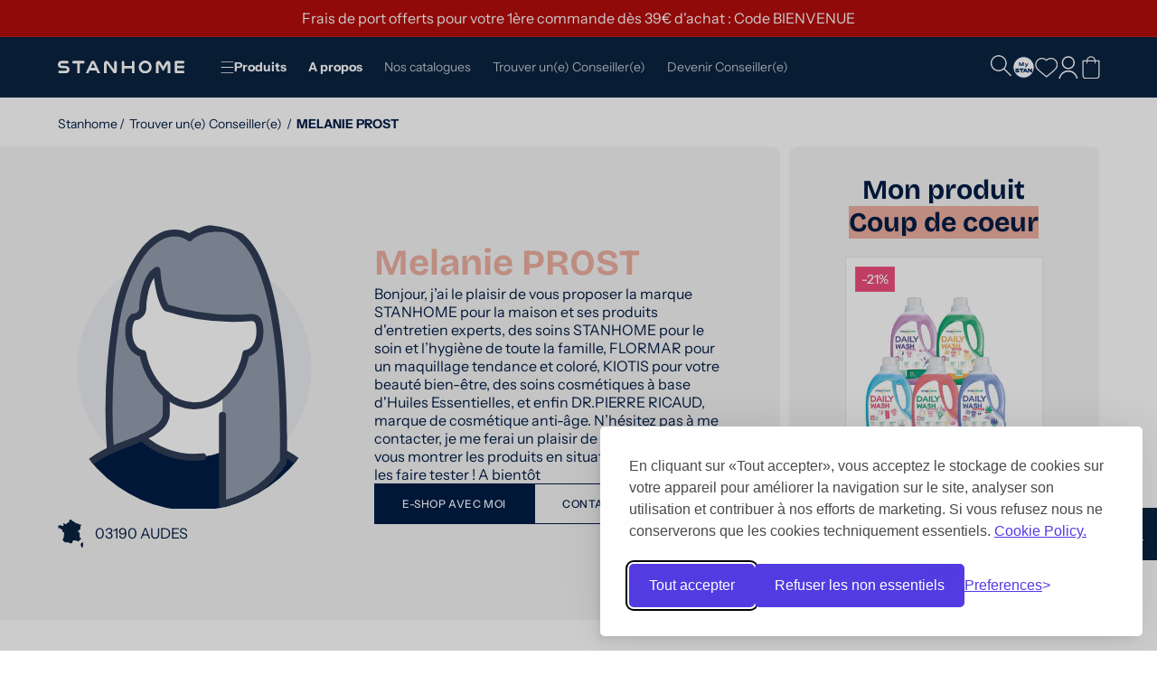

--- FILE ---
content_type: text/html; charset=utf-8
request_url: https://www.stanhome.fr/pages/eshop/melanie-prost
body_size: 51787
content:
<!doctype html>
<html class="no-js" lang="fr">
  <head>
    
    <script>const observerCFH=new MutationObserver(e=>{e.forEach(({addedNodes:e})=>{e.forEach(e=>{if(e.nodeType===Node.ELEMENT_NODE&&"SCRIPT"===e.tagName){let{innerHTML:t,className:a,src:n}=e;t.includes("asyncLoad")&&(e.innerHTML=t.replace("if(window.attachEvent)","document.addEventListener('asyncLazyLoad', event => { asyncLoad(); });if(window.attachEvent)").replaceAll(", asyncLoad",", () => {}")),t.includes("PreviewBarInjector")&&(e.innerHTML=t.replace("DOMContentLoaded","asyncLazyLoad")),"analytics"===a&&(e.type="text/lazyload");(n.includes("assets/storefront/features")||n.includes("assets/shopify_pay")||n.includes("connect.facebook.net"))&&(e.setAttribute("data-src",n),e.removeAttribute("src"))}})})});observerCFH.observe(document.documentElement,{childList:!0,subtree:!0});</script>





    <meta charset="utf-8">
    <meta http-equiv="X-UA-Compatible" content="IE=edge">
    <meta name="viewport" content="width=device-width,initial-scale=1">
    <meta name="theme-color" content="">
    
    
<meta name="robots" content="noindex, nofollow">
      <link rel="canonical" href="https://www.stanhome.fr/pages/eshop/melanie-prost">
    

    <link href="//www.stanhome.fr/cdn/shop/t/14/assets/global.js?v=108694487337882931701721048672" as="script" rel="preload">
    <link href="//www.stanhome.fr/cdn/shop/t/14/assets/bundle.theme.js?v=111867811590512347921758182457" as="script" rel="preload">

    <link rel="preload" as="font" href="//www.stanhome.fr/cdn/shop/files/BricolageGrotesque-Bold.woff2?v=17100839394301965866" type="font/woff2" crossorigin>
    <link rel="preload" as="font" href="//www.stanhome.fr/cdn/shop/files/BricolageGrotesque-Regular.woff2?v=9840642867116478239" type="font/woff2" crossorigin>
    <link rel="preload" as="font" href="//www.stanhome.fr/cdn/shop/files/InstrumentSans-Regular.woff2?v=12028635430117261614" type="font/woff2" crossorigin>
    <link rel="preload" as="font" href="//www.stanhome.fr/cdn/shop/files/InstrumentSans-Italic.woff2?v=13075139916340119711" type="font/woff2" crossorigin>
    <link rel="preload" as="font" href="//www.stanhome.fr/cdn/shop/files/InstrumentSans-Medium.woff2?v=5202236357126239376" type="font/woff2" crossorigin>
    <link rel="preload" as="font" href="//www.stanhome.fr/cdn/shop/files/InstrumentSans-Bold.woff2?v=1004241396125852995" type="font/woff2" crossorigin><link rel="icon" type="image/png" href="//www.stanhome.fr/cdn/shop/files/fav.svg?crop=center&height=32&v=1711619650&width=32"><title>
      MELANIE PROST

 &ndash; Stanhome FRANCE
    </title>

    

    

<meta property="og:site_name" content="Stanhome FRANCE">
<meta property="og:url" content="https://www.stanhome.fr/pages/eshop/melanie-prost">
<meta property="og:title" content="MELANIE PROST">
<meta property="og:type" content="website">
<meta property="og:description" content="Sélection unique de Stanhome pour l&#39;entretien de la maison et le soin familial. Produits de haute qualité avec un accompagnement personnalisé de nos Conseill(er)s&quot;"><meta property="og:image" content="http://www.stanhome.fr/cdn/shop/files/Social_sharing.png?v=1720618230">
  <meta property="og:image:secure_url" content="https://www.stanhome.fr/cdn/shop/files/Social_sharing.png?v=1720618230">
  <meta property="og:image:width" content="2400">
  <meta property="og:image:height" content="1256"><meta name="twitter:card" content="summary_large_image">
<meta name="twitter:title" content="MELANIE PROST">
<meta name="twitter:description" content="Sélection unique de Stanhome pour l&#39;entretien de la maison et le soin familial. Produits de haute qualité avec un accompagnement personnalisé de nos Conseill(er)s&quot;">


    <script src="//www.stanhome.fr/cdn/shop/t/14/assets/constants.js?v=169009355446683156061748435485" defer="defer"></script>
    <script src="//www.stanhome.fr/cdn/shop/t/14/assets/pubsub.js?v=158357773527763999511721048672" defer="defer"></script>
    <script src="//www.stanhome.fr/cdn/shop/t/14/assets/global.js?v=108694487337882931701721048672" defer="defer"></script><script src="//www.stanhome.fr/cdn/shop/t/14/assets/animations.js?v=88693664871331136111721048671" defer="defer"></script><script>window.performance && window.performance.mark && window.performance.mark('shopify.content_for_header.start');</script><meta name="google-site-verification" content="pKoRBVz6949JBReSVyKGupTyaCfsmY87YaDWIVCAD4E">
<meta id="shopify-digital-wallet" name="shopify-digital-wallet" content="/65313996985/digital_wallets/dialog">
<script async="async" src="/checkouts/internal/preloads.js?locale=fr-FR"></script>
<script id="shopify-features" type="application/json">{"accessToken":"10636d78882236c2520cc857ef087b78","betas":["rich-media-storefront-analytics"],"domain":"www.stanhome.fr","predictiveSearch":true,"shopId":65313996985,"locale":"fr"}</script>
<script>var Shopify = Shopify || {};
Shopify.shop = "prod-kis-france.myshopify.com";
Shopify.locale = "fr";
Shopify.currency = {"active":"EUR","rate":"1.0"};
Shopify.country = "FR";
Shopify.theme = {"name":"theme-stanhome-FR\/main","id":137968812217,"schema_name":"Dawn","schema_version":"12.0.0","theme_store_id":null,"role":"main"};
Shopify.theme.handle = "null";
Shopify.theme.style = {"id":null,"handle":null};
Shopify.cdnHost = "www.stanhome.fr/cdn";
Shopify.routes = Shopify.routes || {};
Shopify.routes.root = "/";</script>
<script type="module">!function(o){(o.Shopify=o.Shopify||{}).modules=!0}(window);</script>
<script>!function(o){function n(){var o=[];function n(){o.push(Array.prototype.slice.apply(arguments))}return n.q=o,n}var t=o.Shopify=o.Shopify||{};t.loadFeatures=n(),t.autoloadFeatures=n()}(window);</script>
<script id="shop-js-analytics" type="application/json">{"pageType":"metaobject"}</script>
<script defer="defer" async type="module" src="//www.stanhome.fr/cdn/shopifycloud/shop-js/modules/v2/client.init-shop-cart-sync_C7zOiP7n.fr.esm.js"></script>
<script defer="defer" async type="module" src="//www.stanhome.fr/cdn/shopifycloud/shop-js/modules/v2/chunk.common_CSlijhlg.esm.js"></script>
<script type="module">
  await import("//www.stanhome.fr/cdn/shopifycloud/shop-js/modules/v2/client.init-shop-cart-sync_C7zOiP7n.fr.esm.js");
await import("//www.stanhome.fr/cdn/shopifycloud/shop-js/modules/v2/chunk.common_CSlijhlg.esm.js");

  window.Shopify.SignInWithShop?.initShopCartSync?.({"fedCMEnabled":true,"windoidEnabled":true});

</script>
<script>(function() {
  var isLoaded = false;
  function asyncLoad() {
    if (isLoaded) return;
    isLoaded = true;
    var urls = ["https:\/\/redirectify.app\/script_tags\/tracking.js?shop=prod-kis-france.myshopify.com"];
    for (var i = 0; i < urls.length; i++) {
      var s = document.createElement('script');
      s.type = 'text/javascript';
      s.async = true;
      s.src = urls[i];
      var x = document.getElementsByTagName('script')[0];
      x.parentNode.insertBefore(s, x);
    }
  };
  if(window.attachEvent) {
    window.attachEvent('onload', asyncLoad);
  } else {
    window.addEventListener('load', asyncLoad, false);
  }
})();</script>
<script id="__st">var __st={"a":65313996985,"offset":3600,"reqid":"92cd2cd2-0471-4e83-9e61-a1da2eeab9f8-1768365518","pageurl":"www.stanhome.fr\/pages\/eshop\/melanie-prost","u":"723dc0a26778","p":"metaobject","rtyp":"metaobject","rid":66495217849};</script>
<script>window.ShopifyPaypalV4VisibilityTracking = true;</script>
<script id="captcha-bootstrap">!function(){'use strict';const t='contact',e='account',n='new_comment',o=[[t,t],['blogs',n],['comments',n],[t,'customer']],c=[[e,'customer_login'],[e,'guest_login'],[e,'recover_customer_password'],[e,'create_customer']],r=t=>t.map((([t,e])=>`form[action*='/${t}']:not([data-nocaptcha='true']) input[name='form_type'][value='${e}']`)).join(','),a=t=>()=>t?[...document.querySelectorAll(t)].map((t=>t.form)):[];function s(){const t=[...o],e=r(t);return a(e)}const i='password',u='form_key',d=['recaptcha-v3-token','g-recaptcha-response','h-captcha-response',i],f=()=>{try{return window.sessionStorage}catch{return}},m='__shopify_v',_=t=>t.elements[u];function p(t,e,n=!1){try{const o=window.sessionStorage,c=JSON.parse(o.getItem(e)),{data:r}=function(t){const{data:e,action:n}=t;return t[m]||n?{data:e,action:n}:{data:t,action:n}}(c);for(const[e,n]of Object.entries(r))t.elements[e]&&(t.elements[e].value=n);n&&o.removeItem(e)}catch(o){console.error('form repopulation failed',{error:o})}}const l='form_type',E='cptcha';function T(t){t.dataset[E]=!0}const w=window,h=w.document,L='Shopify',v='ce_forms',y='captcha';let A=!1;((t,e)=>{const n=(g='f06e6c50-85a8-45c8-87d0-21a2b65856fe',I='https://cdn.shopify.com/shopifycloud/storefront-forms-hcaptcha/ce_storefront_forms_captcha_hcaptcha.v1.5.2.iife.js',D={infoText:'Protégé par hCaptcha',privacyText:'Confidentialité',termsText:'Conditions'},(t,e,n)=>{const o=w[L][v],c=o.bindForm;if(c)return c(t,g,e,D).then(n);var r;o.q.push([[t,g,e,D],n]),r=I,A||(h.body.append(Object.assign(h.createElement('script'),{id:'captcha-provider',async:!0,src:r})),A=!0)});var g,I,D;w[L]=w[L]||{},w[L][v]=w[L][v]||{},w[L][v].q=[],w[L][y]=w[L][y]||{},w[L][y].protect=function(t,e){n(t,void 0,e),T(t)},Object.freeze(w[L][y]),function(t,e,n,w,h,L){const[v,y,A,g]=function(t,e,n){const i=e?o:[],u=t?c:[],d=[...i,...u],f=r(d),m=r(i),_=r(d.filter((([t,e])=>n.includes(e))));return[a(f),a(m),a(_),s()]}(w,h,L),I=t=>{const e=t.target;return e instanceof HTMLFormElement?e:e&&e.form},D=t=>v().includes(t);t.addEventListener('submit',(t=>{const e=I(t);if(!e)return;const n=D(e)&&!e.dataset.hcaptchaBound&&!e.dataset.recaptchaBound,o=_(e),c=g().includes(e)&&(!o||!o.value);(n||c)&&t.preventDefault(),c&&!n&&(function(t){try{if(!f())return;!function(t){const e=f();if(!e)return;const n=_(t);if(!n)return;const o=n.value;o&&e.removeItem(o)}(t);const e=Array.from(Array(32),(()=>Math.random().toString(36)[2])).join('');!function(t,e){_(t)||t.append(Object.assign(document.createElement('input'),{type:'hidden',name:u})),t.elements[u].value=e}(t,e),function(t,e){const n=f();if(!n)return;const o=[...t.querySelectorAll(`input[type='${i}']`)].map((({name:t})=>t)),c=[...d,...o],r={};for(const[a,s]of new FormData(t).entries())c.includes(a)||(r[a]=s);n.setItem(e,JSON.stringify({[m]:1,action:t.action,data:r}))}(t,e)}catch(e){console.error('failed to persist form',e)}}(e),e.submit())}));const S=(t,e)=>{t&&!t.dataset[E]&&(n(t,e.some((e=>e===t))),T(t))};for(const o of['focusin','change'])t.addEventListener(o,(t=>{const e=I(t);D(e)&&S(e,y())}));const B=e.get('form_key'),M=e.get(l),P=B&&M;t.addEventListener('DOMContentLoaded',(()=>{const t=y();if(P)for(const e of t)e.elements[l].value===M&&p(e,B);[...new Set([...A(),...v().filter((t=>'true'===t.dataset.shopifyCaptcha))])].forEach((e=>S(e,t)))}))}(h,new URLSearchParams(w.location.search),n,t,e,['guest_login'])})(!0,!0)}();</script>
<script integrity="sha256-4kQ18oKyAcykRKYeNunJcIwy7WH5gtpwJnB7kiuLZ1E=" data-source-attribution="shopify.loadfeatures" defer="defer" src="//www.stanhome.fr/cdn/shopifycloud/storefront/assets/storefront/load_feature-a0a9edcb.js" crossorigin="anonymous"></script>
<script data-source-attribution="shopify.dynamic_checkout.dynamic.init">var Shopify=Shopify||{};Shopify.PaymentButton=Shopify.PaymentButton||{isStorefrontPortableWallets:!0,init:function(){window.Shopify.PaymentButton.init=function(){};var t=document.createElement("script");t.src="https://www.stanhome.fr/cdn/shopifycloud/portable-wallets/latest/portable-wallets.fr.js",t.type="module",document.head.appendChild(t)}};
</script>
<script data-source-attribution="shopify.dynamic_checkout.buyer_consent">
  function portableWalletsHideBuyerConsent(e){var t=document.getElementById("shopify-buyer-consent"),n=document.getElementById("shopify-subscription-policy-button");t&&n&&(t.classList.add("hidden"),t.setAttribute("aria-hidden","true"),n.removeEventListener("click",e))}function portableWalletsShowBuyerConsent(e){var t=document.getElementById("shopify-buyer-consent"),n=document.getElementById("shopify-subscription-policy-button");t&&n&&(t.classList.remove("hidden"),t.removeAttribute("aria-hidden"),n.addEventListener("click",e))}window.Shopify?.PaymentButton&&(window.Shopify.PaymentButton.hideBuyerConsent=portableWalletsHideBuyerConsent,window.Shopify.PaymentButton.showBuyerConsent=portableWalletsShowBuyerConsent);
</script>
<script data-source-attribution="shopify.dynamic_checkout.cart.bootstrap">document.addEventListener("DOMContentLoaded",(function(){function t(){return document.querySelector("shopify-accelerated-checkout-cart, shopify-accelerated-checkout")}if(t())Shopify.PaymentButton.init();else{new MutationObserver((function(e,n){t()&&(Shopify.PaymentButton.init(),n.disconnect())})).observe(document.body,{childList:!0,subtree:!0})}}));
</script>
<link id="shopify-accelerated-checkout-styles" rel="stylesheet" media="screen" href="https://www.stanhome.fr/cdn/shopifycloud/portable-wallets/latest/accelerated-checkout-backwards-compat.css" crossorigin="anonymous">
<style id="shopify-accelerated-checkout-cart">
        #shopify-buyer-consent {
  margin-top: 1em;
  display: inline-block;
  width: 100%;
}

#shopify-buyer-consent.hidden {
  display: none;
}

#shopify-subscription-policy-button {
  background: none;
  border: none;
  padding: 0;
  text-decoration: underline;
  font-size: inherit;
  cursor: pointer;
}

#shopify-subscription-policy-button::before {
  box-shadow: none;
}

      </style>
<script id="sections-script" data-sections="header" defer="defer" src="//www.stanhome.fr/cdn/shop/t/14/compiled_assets/scripts.js?40903"></script>
<script>window.performance && window.performance.mark && window.performance.mark('shopify.content_for_header.end');</script>

    <script>
      // Initialize the dataLayer
      window.dataLayer = window.dataLayer || [];

      // Create the gtag function that pushes to the dataLayer
      function gtag() {
        dataLayer.push(arguments);
      }

      // Set consent defaults
      gtag('consent', 'default', {
        analytics_storage: localStorage.getItem('silktideCookieChoice_analytics') === 'true' ? 'granted' : 'denied',
        ad_storage: localStorage.getItem('silktideCookieChoice_marketing') === 'true' ? 'granted' : 'denied',
        ad_user_data: localStorage.getItem('silktideCookieChoice_marketing') === 'true' ? 'granted' : 'denied',
        ad_personalization: localStorage.getItem('silktideCookieChoice_marketing') === 'true' ? 'granted' : 'denied',
        functionality_storage: localStorage.getItem('silktideCookieChoice_necessary') === 'true' ? 'granted' : 'denied',
        security_storage: localStorage.getItem('silktideCookieChoice_necessary') === 'true' ? 'granted' : 'denied'
      });

    </script>

    <script src="//www.stanhome.fr/cdn/shop/t/14/assets/silktide-consent-manager.js?v=31691891130877502841759388713" type="text/javascript"></script>

    <link href="//www.stanhome.fr/cdn/shop/t/14/assets/silktide-consent-manager.css?v=84707406121328263241756296951" rel="stylesheet" type="text/css" media="all" />

    <script>
      silktideCookieBannerManager.updateCookieBannerConfig({
        background: {
          showBackground: true
        },
        cookieIcon: {
          position: "bottomLeft"
        },
        cookieTypes: [
          {
            id: "necessary",
            name: "Nécessaires",
            description: "<p>Ces cookies sont indispensables au bon fonctionnement du site et ne peuvent pas être désactivés. Ils permettent notamment de se connecter et de définir vos préférences de confidentialité.</p>",
            required: true,
            onAccept: function() {
              console.log('default setup tags updated');
              gtag('consent', 'update', {
                functionality_storage: 'granted',
                security_storage: 'granted',
                ad_storage: 'denied',
                ad_user_data: 'denied',
                ad_personalization: 'denied'
              });
              dataLayer.push({
                'event': 'consent_accepted_necessary',
              });
            }
          },
          {
            id: "analytics",
            name: "Analytiques",
            description: "<p>Ces cookies nous aident à améliorer le site en identifiant les pages les plus consultées et la façon dont les visiteurs naviguent.</p>",
            defaultValue: true,
            onAccept: function() {
              console.log('Analytics tags granted');
              gtag('consent', 'update', {
                analytics_storage: 'granted',
              });
              dataLayer.push({
                'event': 'consent_accepted_analytics',
              });
            },
            onReject: function() {
              console.log('Analytics tags denied');
              gtag('consent', 'update', {
                analytics_storage: 'denied',
              });
            }
          },
          {
            id: "advertising",
            name: "Publicitaires",
            description: "<p>Ces cookies offrent des fonctionnalités supplémentaires et une personnalisation destinée à améliorer votre expérience. Ils peuvent être définis par nos soins ou par nos partenaires dont nous utilisons les services.</p>",
            onAccept: function() {
              console.log('Advertising tags granted');
              gtag('consent', 'update', {
                ad_storage: 'granted',
                ad_user_data: 'granted',
                ad_personalization: 'granted',
              });
              dataLayer.push({
                'event': 'consent_accepted_advertising',
              });
            },
            onReject: function() {
              console.log('Advertising tags denied');
              gtag('consent', 'update', {
                ad_storage: 'denied',
                ad_user_data: 'denied',
                ad_personalization: 'denied',
              });
            }
          }
        ],
        text: {
          banner: {
            description: "<p>En cliquant sur «Tout accepter», vous acceptez le stockage de cookies sur votre appareil pour améliorer la navigation sur le site, analyser son utilisation et contribuer à nos efforts de marketing. Si vous refusez nous ne conserverons que les cookies techniquement essentiels. <a href=\"https://www.stanhome.fr/policies/privacy-policy\" target=\"_blank\">Cookie Policy.</a></p>",
            acceptAllButtonText: "Tout accepter",
            acceptAllButtonAccessibleLabel: "Tout accepter",
            rejectNonEssentialButtonText: "Refuser les non essentiels",
            rejectNonEssentialButtonAccessibleLabel: "Refuser les non essentiels",
            preferencesButtonText: "Preferences",
            preferencesButtonAccessibleLabel: "Toggle preferences"
          },
          preferences: {
            title: "Personnalisez vos préférences en matière de cookies",
            description: "<p>Nous respectons votre droit à la vie privée. Vous pouvez choisir de ne pas autoriser certains types de cookies. Vos préférences seront appliquées sur l’ensemble de notre site web.</p>",
            creditLinkText: "   ",
            creditLinkAccessibleLabel: "   "
          }
        }
      });
    </script><style data-shopify>@font-face {
    font-family: 'Bricolage Grotesque';
    font-weight: 700;
    font-style: normal;
    font-display: swap;
    src: url("//www.stanhome.fr/cdn/shop/files/BricolageGrotesque-Bold.woff2?v=17100839394301965866") format("woff2")
    }
    @font-face {
    font-family: 'Bricolage Grotesque';
    font-weight: 400;
    font-style: normal;
    font-display: swap;
    src: url("//www.stanhome.fr/cdn/shop/files/BricolageGrotesque-Regular.woff2?v=9840642867116478239") format("woff2")
    }
    @font-face {
    font-family: 'Instrument Sans';
    font-weight: 400;
    font-style: normal;
    font-display: swap;
    src: url("//www.stanhome.fr/cdn/shop/files/InstrumentSans-Regular.woff2?v=12028635430117261614") format("woff2")
    }
    @font-face {
    font-family: 'Instrument Sans';
    font-weight: 400;
    font-style: italic;
    font-display: swap;
    src: url("//www.stanhome.fr/cdn/shop/files/InstrumentSans-Italic.woff2?v=13075139916340119711") format("woff2")
    }
    @font-face {
    font-family: 'Instrument Sans';
    font-weight: 500;
    font-style: normal;
    font-display: swap;
    src: url("//www.stanhome.fr/cdn/shop/files/InstrumentSans-Medium.woff2?v=5202236357126239376") format("woff2")
    }
    @font-face {
    font-family: 'Instrument Sans';
    font-weight: 700;
    font-style: normal;
    font-display: swap;
    src: url("//www.stanhome.fr/cdn/shop/files/InstrumentSans-Bold.woff2?v=1004241396125852995") format("woff2")
    }</style>
      <meta name="robots" content="noindex">
    

    <style data-shopify>
      
        :root,
        .color-background-1 {
          --color-background: 255,255,255;
        
          --gradient-background: #ffffff;
        

        

        --color-foreground: 0,29,70;
        --color-foreground-title: 0,29,70;
        --color-background-contrast: 191,191,191;
        --color-shadow: 18,18,18;
        --color-button: 0,29,70;
        --color-button-hover: 255,255,255;
        --color-button-text: 255,255,255;
        --color-button-text-hover: 0,29,70;
        --color-button-border: 0,29,70;
        --color-button-border-hover: 0,29,70;
        --color-secondary-button: 255,255,255;
        --color-secondary-button-hover: 0,29,70;
        --color-secondary-button-text: 0,29,70;
        --color-secondary-button-text-hover: 255,255,255;
        --color-secondary-button-border: 0,29,70;
        --color-secondary-button-border-hover: 0,29,70;
        --color-link: 0,29,70;
        --color-badge-foreground: 0,29,70;
        --color-badge-background: 255,255,255;
        --color-badge-border: 0,29,70;
        --payment-terms-background-color: rgb(255 255 255);
        }
      
        
        .color-background-2 {
          --color-background: 11,35,65;
        
          --gradient-background: #0b2341;
        

        

        --color-foreground: 255,255,255;
        --color-foreground-title: 255,255,255;
        --color-background-contrast: 15,47,87;
        --color-shadow: 18,18,18;
        --color-button: 255,255,255;
        --color-button-hover: 0,29,70;
        --color-button-text: 0,29,70;
        --color-button-text-hover: 255,255,255;
        --color-button-border: 255,255,255;
        --color-button-border-hover: 255,255,255;
        --color-secondary-button: 0,29,70;
        --color-secondary-button-hover: 255,255,255;
        --color-secondary-button-text: 255,255,255;
        --color-secondary-button-text-hover: 0,29,70;
        --color-secondary-button-border: 255,255,255;
        --color-secondary-button-border-hover: 255,255,255;
        --color-link: 255,255,255;
        --color-badge-foreground: 255,255,255;
        --color-badge-background: 11,35,65;
        --color-badge-border: 255,255,255;
        --payment-terms-background-color: rgb(11 35 65);
        }
      
        
        .color-inverse {
          --color-background: 245,245,245;
        
          --gradient-background: #f5f5f5;
        

        

        --color-foreground: 0,29,70;
        --color-foreground-title: 0,29,70;
        --color-background-contrast: 181,181,181;
        --color-shadow: 18,18,18;
        --color-button: 0,29,70;
        --color-button-hover: 255,255,255;
        --color-button-text: 255,255,255;
        --color-button-text-hover: 0,29,70;
        --color-button-border: 0,29,70;
        --color-button-border-hover: 0,29,70;
        --color-secondary-button: 255,255,255;
        --color-secondary-button-hover: 0,29,70;
        --color-secondary-button-text: 0,29,70;
        --color-secondary-button-text-hover: 255,255,255;
        --color-secondary-button-border: 0,29,70;
        --color-secondary-button-border-hover: 0,29,70;
        --color-link: 0,29,70;
        --color-badge-foreground: 0,29,70;
        --color-badge-background: 245,245,245;
        --color-badge-border: 0,29,70;
        --payment-terms-background-color: rgb(245 245 245);
        }
      
        
        .color-accent-1 {
          --color-background: 8,147,233;
        
          --gradient-background: #0893e9;
        

        

        --color-foreground: 255,255,255;
        --color-foreground-title: 255,255,255;
        --color-background-contrast: 4,69,110;
        --color-shadow: 18,18,18;
        --color-button: 255,255,255;
        --color-button-hover: 0,29,70;
        --color-button-text: 0,29,70;
        --color-button-text-hover: 255,255,255;
        --color-button-border: 255,255,255;
        --color-button-border-hover: 255,255,255;
        --color-secondary-button: 0,29,70;
        --color-secondary-button-hover: 255,255,255;
        --color-secondary-button-text: 255,255,255;
        --color-secondary-button-text-hover: 0,29,70;
        --color-secondary-button-border: 255,255,255;
        --color-secondary-button-border-hover: 255,255,255;
        --color-link: 255,255,255;
        --color-badge-foreground: 255,255,255;
        --color-badge-background: 8,147,233;
        --color-badge-border: 255,255,255;
        --payment-terms-background-color: rgb(8 147 233);
        }
      
        
        .color-accent-2 {
          --color-background: 147,216,156;
        
          --gradient-background: #93d89c;
        

        

        --color-foreground: 0,29,70;
        --color-foreground-title: 255,255,255;
        --color-background-contrast: 62,173,77;
        --color-shadow: 18,18,18;
        --color-button: 255,255,255;
        --color-button-hover: 0,29,70;
        --color-button-text: 0,29,70;
        --color-button-text-hover: 255,255,255;
        --color-button-border: 255,255,255;
        --color-button-border-hover: 255,255,255;
        --color-secondary-button: 0,29,70;
        --color-secondary-button-hover: 255,255,255;
        --color-secondary-button-text: 255,255,255;
        --color-secondary-button-text-hover: 0,29,70;
        --color-secondary-button-border: 255,255,255;
        --color-secondary-button-border-hover: 255,255,255;
        --color-link: 255,255,255;
        --color-badge-foreground: 0,29,70;
        --color-badge-background: 147,216,156;
        --color-badge-border: 0,29,70;
        --payment-terms-background-color: rgb(147 216 156);
        }
      
        
        .color-scheme-3c67950d-2ff4-4ac5-a5c3-6ca78350809c {
          --color-background: 245,168,84;
        
          --gradient-background: #f5a854;
        

        

        --color-foreground: 255,255,255;
        --color-foreground-title: 255,255,255;
        --color-background-contrast: 190,105,11;
        --color-shadow: 18,18,18;
        --color-button: 255,255,255;
        --color-button-hover: 0,29,70;
        --color-button-text: 0,29,70;
        --color-button-text-hover: 255,255,255;
        --color-button-border: 255,255,255;
        --color-button-border-hover: 255,255,255;
        --color-secondary-button: 0,29,70;
        --color-secondary-button-hover: 255,255,255;
        --color-secondary-button-text: 255,255,255;
        --color-secondary-button-text-hover: 0,29,70;
        --color-secondary-button-border: 255,255,255;
        --color-secondary-button-border-hover: 255,255,255;
        --color-link: 255,255,255;
        --color-badge-foreground: 255,255,255;
        --color-badge-background: 245,168,84;
        --color-badge-border: 255,255,255;
        --payment-terms-background-color: rgb(245 168 84);
        }
      
        
        .color-scheme-5e10d09e-1f23-4c59-9b12-93c557668091 {
          --color-background: 0,158,131;
        
          --gradient-background: #009e83;
        

        

        --color-foreground: 255,255,255;
        --color-foreground-title: 255,255,255;
        --color-background-contrast: 0,31,25;
        --color-shadow: 18,18,18;
        --color-button: 255,255,255;
        --color-button-hover: 0,29,70;
        --color-button-text: 0,29,70;
        --color-button-text-hover: 255,255,255;
        --color-button-border: 255,255,255;
        --color-button-border-hover: 0,29,70;
        --color-secondary-button: 0,29,70;
        --color-secondary-button-hover: 255,255,255;
        --color-secondary-button-text: 255,255,255;
        --color-secondary-button-text-hover: 0,29,70;
        --color-secondary-button-border: 255,255,255;
        --color-secondary-button-border-hover: 255,255,255;
        --color-link: 255,255,255;
        --color-badge-foreground: 255,255,255;
        --color-badge-background: 0,158,131;
        --color-badge-border: 255,255,255;
        --payment-terms-background-color: rgb(0 158 131);
        }
      
        
        .color-scheme-d6a5c036-6c45-47cf-add6-badfefb45fd9 {
          --color-background: 240,77,126;
        
          --gradient-background: #f04d7e;
        

        

        --color-foreground: 255,255,255;
        --color-foreground-title: 255,255,255;
        --color-background-contrast: 175,15,63;
        --color-shadow: 18,18,18;
        --color-button: 0,29,70;
        --color-button-hover: 255,255,255;
        --color-button-text: 255,255,255;
        --color-button-text-hover: 0,29,70;
        --color-button-border: 0,29,70;
        --color-button-border-hover: 0,29,70;
        --color-secondary-button: 255,255,255;
        --color-secondary-button-hover: 0,29,70;
        --color-secondary-button-text: 0,29,70;
        --color-secondary-button-text-hover: 255,255,255;
        --color-secondary-button-border: 0,29,70;
        --color-secondary-button-border-hover: 0,29,70;
        --color-link: 0,29,70;
        --color-badge-foreground: 255,255,255;
        --color-badge-background: 240,77,126;
        --color-badge-border: 255,255,255;
        --payment-terms-background-color: rgb(240 77 126);
        }
      
        
        .color-scheme-bf1a6a35-5776-4671-b671-b73f1604aa78 {
          --color-background: 125,125,125;
        
          --gradient-background: #7d7d7d;
        

        

        --color-foreground: 255,255,255;
        --color-foreground-title: 0,29,70;
        --color-background-contrast: 61,61,61;
        --color-shadow: 18,18,18;
        --color-button: 255,255,255;
        --color-button-hover: 0,29,70;
        --color-button-text: 0,29,70;
        --color-button-text-hover: 255,255,255;
        --color-button-border: 0,29,70;
        --color-button-border-hover: 255,255,255;
        --color-secondary-button: 255,255,255;
        --color-secondary-button-hover: 0,29,70;
        --color-secondary-button-text: 0,29,70;
        --color-secondary-button-text-hover: 255,255,255;
        --color-secondary-button-border: 255,255,255;
        --color-secondary-button-border-hover: 0,29,70;
        --color-link: 0,29,70;
        --color-badge-foreground: 255,255,255;
        --color-badge-background: 125,125,125;
        --color-badge-border: 255,255,255;
        --payment-terms-background-color: rgb(125 125 125);
        }
      
        
        .color-scheme-b3765b8f-1654-4ce6-8b0c-22b5435d8a4f {
          --color-background: 67,67,67;
        
          --gradient-background: #434343;
        

        

        --color-foreground: 255,255,255;
        --color-foreground-title: 255,255,255;
        --color-background-contrast: 3,3,3;
        --color-shadow: 18,18,18;
        --color-button: 67,67,67;
        --color-button-hover: 67,67,67;
        --color-button-text: 255,255,255;
        --color-button-text-hover: 255,255,255;
        --color-button-border: 67,67,67;
        --color-button-border-hover: 67,67,67;
        --color-secondary-button: 67,67,67;
        --color-secondary-button-hover: 67,67,67;
        --color-secondary-button-text: 255,255,255;
        --color-secondary-button-text-hover: 255,255,255;
        --color-secondary-button-border: 67,67,67;
        --color-secondary-button-border-hover: 67,67,67;
        --color-link: 255,255,255;
        --color-badge-foreground: 255,255,255;
        --color-badge-background: 67,67,67;
        --color-badge-border: 255,255,255;
        --payment-terms-background-color: rgb(67 67 67);
        }
      
        
        .color-scheme-a2d26b9b-985d-4737-9877-a818e7a00998 {
          --color-background: 201,156,129;
        
          --gradient-background: #c99c81;
        

        

        --color-foreground: 0,29,70;
        --color-foreground-title: 255,255,255;
        --color-background-contrast: 142,91,61;
        --color-shadow: 18,18,18;
        --color-button: 255,255,255;
        --color-button-hover: 0,29,70;
        --color-button-text: 0,29,70;
        --color-button-text-hover: 255,255,255;
        --color-button-border: 255,255,255;
        --color-button-border-hover: 0,29,70;
        --color-secondary-button: 0,29,70;
        --color-secondary-button-hover: 255,255,255;
        --color-secondary-button-text: 255,255,255;
        --color-secondary-button-text-hover: 0,29,70;
        --color-secondary-button-border: 0,29,70;
        --color-secondary-button-border-hover: 255,255,255;
        --color-link: 255,255,255;
        --color-badge-foreground: 0,29,70;
        --color-badge-background: 201,156,129;
        --color-badge-border: 0,29,70;
        --payment-terms-background-color: rgb(201 156 129);
        }
      
        
        .color-scheme-f050df9e-ed9b-4559-8772-4cfb49d7cd21 {
          --color-background: 130,172,133;
        
          --gradient-background: #82ac85;
        

        

        --color-foreground: 255,255,255;
        --color-foreground-title: 255,255,255;
        --color-background-contrast: 70,105,72;
        --color-shadow: 18,18,18;
        --color-button: 255,255,255;
        --color-button-hover: 0,29,70;
        --color-button-text: 0,29,70;
        --color-button-text-hover: 255,255,255;
        --color-button-border: 255,255,255;
        --color-button-border-hover: 0,29,70;
        --color-secondary-button: 201,156,129;
        --color-secondary-button-hover: 0,29,70;
        --color-secondary-button-text: 0,29,70;
        --color-secondary-button-text-hover: 201,156,129;
        --color-secondary-button-border: 201,156,129;
        --color-secondary-button-border-hover: 0,29,70;
        --color-link: 0,29,70;
        --color-badge-foreground: 255,255,255;
        --color-badge-background: 130,172,133;
        --color-badge-border: 255,255,255;
        --payment-terms-background-color: rgb(130 172 133);
        }
      
        
        .color-scheme-3b4f350f-9629-4a0d-a5e5-723c1f809e91 {
          --color-background: 239,184,169;
        
          --gradient-background: #efb8a9;
        

        

        --color-foreground: 0,29,70;
        --color-foreground-title: 0,29,70;
        --color-background-contrast: 219,95,62;
        --color-shadow: 18,18,18;
        --color-button: 0,29,70;
        --color-button-hover: 255,255,255;
        --color-button-text: 255,255,255;
        --color-button-text-hover: 0,29,70;
        --color-button-border: 0,29,70;
        --color-button-border-hover: 0,29,70;
        --color-secondary-button: 255,255,255;
        --color-secondary-button-hover: 0,29,70;
        --color-secondary-button-text: 0,29,70;
        --color-secondary-button-text-hover: 255,255,255;
        --color-secondary-button-border: 0,29,70;
        --color-secondary-button-border-hover: 0,29,70;
        --color-link: 0,29,70;
        --color-badge-foreground: 0,29,70;
        --color-badge-background: 239,184,169;
        --color-badge-border: 0,29,70;
        --payment-terms-background-color: rgb(239 184 169);
        }
      
        
        .color-scheme-f6d6fecd-f1f4-4fe6-a226-c7669530510f {
          --color-background: 135,205,211;
        
          --gradient-background: #87cdd3;
        

        

        --color-foreground: 0,29,70;
        --color-foreground-title: 0,29,70;
        --color-background-contrast: 59,152,160;
        --color-shadow: 18,18,18;
        --color-button: 0,29,70;
        --color-button-hover: 255,255,255;
        --color-button-text: 255,255,255;
        --color-button-text-hover: 0,29,70;
        --color-button-border: 0,29,70;
        --color-button-border-hover: 0,29,70;
        --color-secondary-button: 255,255,255;
        --color-secondary-button-hover: 0,29,70;
        --color-secondary-button-text: 0,29,70;
        --color-secondary-button-text-hover: 255,255,255;
        --color-secondary-button-border: 0,29,70;
        --color-secondary-button-border-hover: 0,29,70;
        --color-link: 0,29,70;
        --color-badge-foreground: 0,29,70;
        --color-badge-background: 135,205,211;
        --color-badge-border: 0,29,70;
        --payment-terms-background-color: rgb(135 205 211);
        }
      
        
        .color-scheme-76ed5bd4-8905-4e7b-89c9-f38d017911dd {
          --color-background: 246,214,158;
        
          --gradient-background: #f6d69e;
        

        

        --color-foreground: 0,29,70;
        --color-foreground-title: 0,29,70;
        --color-background-contrast: 235,165,41;
        --color-shadow: 18,18,18;
        --color-button: 0,29,70;
        --color-button-hover: 255,255,255;
        --color-button-text: 255,255,255;
        --color-button-text-hover: 0,29,70;
        --color-button-border: 0,29,70;
        --color-button-border-hover: 0,29,70;
        --color-secondary-button: 255,255,255;
        --color-secondary-button-hover: 0,29,70;
        --color-secondary-button-text: 0,29,70;
        --color-secondary-button-text-hover: 255,255,255;
        --color-secondary-button-border: 0,29,70;
        --color-secondary-button-border-hover: 0,29,70;
        --color-link: 0,29,70;
        --color-badge-foreground: 0,29,70;
        --color-badge-background: 246,214,158;
        --color-badge-border: 0,29,70;
        --payment-terms-background-color: rgb(246 214 158);
        }
      
        
        .color-scheme-4084dd76-1f99-4866-b61e-cb7b9a31aaa4 {
          --color-background: 163,125,116;
        
          --gradient-background: #a37d74;
        

        

        --color-foreground: 0,29,70;
        --color-foreground-title: 0,29,70;
        --color-background-contrast: 91,66,60;
        --color-shadow: 18,18,18;
        --color-button: 0,29,70;
        --color-button-hover: 255,255,255;
        --color-button-text: 255,255,255;
        --color-button-text-hover: 0,29,70;
        --color-button-border: 0,29,70;
        --color-button-border-hover: 0,29,70;
        --color-secondary-button: 255,255,255;
        --color-secondary-button-hover: 0,29,70;
        --color-secondary-button-text: 0,29,70;
        --color-secondary-button-text-hover: 255,255,255;
        --color-secondary-button-border: 0,29,70;
        --color-secondary-button-border-hover: 0,29,70;
        --color-link: 0,29,70;
        --color-badge-foreground: 0,29,70;
        --color-badge-background: 163,125,116;
        --color-badge-border: 0,29,70;
        --payment-terms-background-color: rgb(163 125 116);
        }
      
        
        .color-scheme-5555df7c-2caf-4afe-9feb-43695c92e665 {
          --color-background: 208,124,95;
        
          --gradient-background: #d07c5f;
        

        

        --color-foreground: 0,29,70;
        --color-foreground-title: 0,29,70;
        --color-background-contrast: 136,64,40;
        --color-shadow: 18,18,18;
        --color-button: 0,29,70;
        --color-button-hover: 255,255,255;
        --color-button-text: 255,255,255;
        --color-button-text-hover: 0,29,70;
        --color-button-border: 0,29,70;
        --color-button-border-hover: 0,29,70;
        --color-secondary-button: 255,255,255;
        --color-secondary-button-hover: 0,29,70;
        --color-secondary-button-text: 0,29,70;
        --color-secondary-button-text-hover: 255,255,255;
        --color-secondary-button-border: 0,29,70;
        --color-secondary-button-border-hover: 0,29,70;
        --color-link: 0,29,70;
        --color-badge-foreground: 0,29,70;
        --color-badge-background: 208,124,95;
        --color-badge-border: 0,29,70;
        --payment-terms-background-color: rgb(208 124 95);
        }
      
        
        .color-scheme-6a88c005-1aee-42a6-bf2b-23f1122beb97 {
          --color-background: 87,87,86;
        
          --gradient-background: #575756;
        

        

        --color-foreground: 0,29,70;
        --color-foreground-title: 0,29,70;
        --color-background-contrast: 23,23,23;
        --color-shadow: 18,18,18;
        --color-button: 0,29,70;
        --color-button-hover: 255,255,255;
        --color-button-text: 255,255,255;
        --color-button-text-hover: 0,29,70;
        --color-button-border: 0,29,70;
        --color-button-border-hover: 0,29,70;
        --color-secondary-button: 255,255,255;
        --color-secondary-button-hover: 0,29,70;
        --color-secondary-button-text: 0,29,70;
        --color-secondary-button-text-hover: 255,255,255;
        --color-secondary-button-border: 0,29,70;
        --color-secondary-button-border-hover: 0,29,70;
        --color-link: 0,29,70;
        --color-badge-foreground: 0,29,70;
        --color-badge-background: 87,87,86;
        --color-badge-border: 0,29,70;
        --payment-terms-background-color: rgb(87 87 86);
        }
      
        
        .color-scheme-00469a0d-8725-4e92-9fe8-feaf825a1fcf {
          --color-background: 130,172,133;
        
          --gradient-background: #82ac85;
        

        

        --color-foreground: 0,29,70;
        --color-foreground-title: 0,29,70;
        --color-background-contrast: 70,105,72;
        --color-shadow: 18,18,18;
        --color-button: 0,29,70;
        --color-button-hover: 0,29,70;
        --color-button-text: 255,255,255;
        --color-button-text-hover: 0,29,70;
        --color-button-border: 0,29,70;
        --color-button-border-hover: 0,29,70;
        --color-secondary-button: 0,29,70;
        --color-secondary-button-hover: 0,29,70;
        --color-secondary-button-text: 255,255,255;
        --color-secondary-button-text-hover: 255,255,255;
        --color-secondary-button-border: 0,29,70;
        --color-secondary-button-border-hover: 0,29,70;
        --color-link: 0,29,70;
        --color-badge-foreground: 0,29,70;
        --color-badge-background: 130,172,133;
        --color-badge-border: 0,29,70;
        --payment-terms-background-color: rgb(130 172 133);
        }
      
        
        .color-scheme-3cd482d8-30a4-4fd4-ba18-4ee9643641bb {
          --color-background: 250,249,249;
        
          --gradient-background: #faf9f9;
        

        

        --color-foreground: 0,29,70;
        --color-foreground-title: 0,29,70;
        --color-background-contrast: 192,179,179;
        --color-shadow: 18,18,18;
        --color-button: 0,29,70;
        --color-button-hover: 255,255,255;
        --color-button-text: 255,255,255;
        --color-button-text-hover: 0,29,70;
        --color-button-border: 0,29,70;
        --color-button-border-hover: 0,29,70;
        --color-secondary-button: 255,255,255;
        --color-secondary-button-hover: 0,29,70;
        --color-secondary-button-text: 0,29,70;
        --color-secondary-button-text-hover: 255,255,255;
        --color-secondary-button-border: 0,29,70;
        --color-secondary-button-border-hover: 0,29,70;
        --color-link: 0,29,70;
        --color-badge-foreground: 0,29,70;
        --color-badge-background: 250,249,249;
        --color-badge-border: 0,29,70;
        --payment-terms-background-color: rgb(250 249 249);
        }
      
        
        .color-scheme-738f1fd7-aa03-47e8-acfe-1758e42f47f1 {
          --color-background: 255,255,255;
        
          --gradient-background: #ffffff;
        

        

        --color-foreground: 0,29,70;
        --color-foreground-title: 0,29,70;
        --color-background-contrast: 191,191,191;
        --color-shadow: 18,18,18;
        --color-button: 0,29,70;
        --color-button-hover: 255,255,255;
        --color-button-text: 255,255,255;
        --color-button-text-hover: 0,29,70;
        --color-button-border: 0,29,70;
        --color-button-border-hover: 0,29,70;
        --color-secondary-button: 255,255,255;
        --color-secondary-button-hover: 0,29,70;
        --color-secondary-button-text: 0,29,70;
        --color-secondary-button-text-hover: 255,255,255;
        --color-secondary-button-border: 0,29,70;
        --color-secondary-button-border-hover: 0,29,70;
        --color-link: 0,29,70;
        --color-badge-foreground: 0,29,70;
        --color-badge-background: 255,255,255;
        --color-badge-border: 0,29,70;
        --payment-terms-background-color: rgb(255 255 255);
        }
      

      body, .color-background-1, .color-background-2, .color-inverse, .color-accent-1, .color-accent-2, .color-scheme-3c67950d-2ff4-4ac5-a5c3-6ca78350809c, .color-scheme-5e10d09e-1f23-4c59-9b12-93c557668091, .color-scheme-d6a5c036-6c45-47cf-add6-badfefb45fd9, .color-scheme-bf1a6a35-5776-4671-b671-b73f1604aa78, .color-scheme-b3765b8f-1654-4ce6-8b0c-22b5435d8a4f, .color-scheme-a2d26b9b-985d-4737-9877-a818e7a00998, .color-scheme-f050df9e-ed9b-4559-8772-4cfb49d7cd21, .color-scheme-3b4f350f-9629-4a0d-a5e5-723c1f809e91, .color-scheme-f6d6fecd-f1f4-4fe6-a226-c7669530510f, .color-scheme-76ed5bd4-8905-4e7b-89c9-f38d017911dd, .color-scheme-4084dd76-1f99-4866-b61e-cb7b9a31aaa4, .color-scheme-5555df7c-2caf-4afe-9feb-43695c92e665, .color-scheme-6a88c005-1aee-42a6-bf2b-23f1122beb97, .color-scheme-00469a0d-8725-4e92-9fe8-feaf825a1fcf, .color-scheme-3cd482d8-30a4-4fd4-ba18-4ee9643641bb, .color-scheme-738f1fd7-aa03-47e8-acfe-1758e42f47f1 {
        color: rgb(var(--color-foreground));
        background-color: rgb(var(--color-background));
      }

      :root {
        --font-body-family: 'Instrument Sans', sans-serif;
        --font-body-style: normal;
        --font-body-weight: 400;
        --font-body-weight-bold: 700;

        --font-heading-family: 'Bricolage Grotesque', sans-serif;
        --font-heading-style: normal;
        --font-heading-weight: 700;

        --font-body-scale: 1.0;
        --font-heading-scale: 1.0;

        --media-padding: px;
        --media-border-opacity: 0.05;
        --media-border-width: 0px;
        --media-radius: 0px;
        --media-shadow-opacity: 0.0;
        --media-shadow-horizontal-offset: 0px;
        --media-shadow-vertical-offset: 0px;
        --media-shadow-blur-radius: 0px;
        --media-shadow-visible: 0;

        --page-width: 160rem;
        --page-width-margin: 0rem;

        --product-card-image-padding: 0.0rem;
        --product-card-corner-radius: 0.0rem;
        --product-card-text-alignment: left;
        --product-card-border-width: 0.1rem;
        --product-card-border-opacity: 0.1;
        --product-card-shadow-opacity: 0.0;
        --product-card-shadow-visible: 0;
        --product-card-shadow-horizontal-offset: 0.0rem;
        --product-card-shadow-vertical-offset: 0.0rem;
        --product-card-shadow-blur-radius: 0.0rem;

        --collection-card-image-padding: 0.0rem;
        --collection-card-corner-radius: 0.0rem;
        --collection-card-text-alignment: center;
        --collection-card-border-width: 0.0rem;
        --collection-card-border-opacity: 0.1;
        --collection-card-shadow-opacity: 0.0;
        --collection-card-shadow-visible: 0;
        --collection-card-shadow-horizontal-offset: 0.0rem;
        --collection-card-shadow-vertical-offset: 0.0rem;
        --collection-card-shadow-blur-radius: 0.0rem;

        --blog-card-image-padding: 0.0rem;
        --blog-card-corner-radius: 0.0rem;
        --blog-card-text-alignment: left;
        --blog-card-border-width: 0.0rem;
        --blog-card-border-opacity: 0.1;
        --blog-card-shadow-opacity: 0.0;
        --blog-card-shadow-visible: 0;
        --blog-card-shadow-horizontal-offset: 0.0rem;
        --blog-card-shadow-vertical-offset: 0.4rem;
        --blog-card-shadow-blur-radius: 0.5rem;

        --badge-corner-radius: 0.0rem;

        --popup-border-width: 1px;
        --popup-border-opacity: 1.0;
        --popup-corner-radius: 0px;
        --popup-shadow-opacity: 0.05;
        --popup-shadow-horizontal-offset: 0px;
        --popup-shadow-vertical-offset: 4px;
        --popup-shadow-blur-radius: 5px;

        --drawer-border-width: 1px;
        --drawer-border-opacity: 1.0;
        --drawer-shadow-opacity: 0.0;
        --drawer-shadow-horizontal-offset: 0px;
        --drawer-shadow-vertical-offset: 0px;
        --drawer-shadow-blur-radius: 0px;

        --spacing-sections-desktop: 0px;
        --spacing-sections-mobile: 0.0px;

        --grid-desktop-vertical-spacing: 16px;
        --grid-desktop-horizontal-spacing: 16px;
        --grid-mobile-vertical-spacing: 16px;
        --grid-mobile-horizontal-spacing: 16px;

        --text-boxes-border-opacity: 0.05;
        --text-boxes-border-width: 0px;
        --text-boxes-radius: 0px;
        --text-boxes-shadow-opacity: 0.0;
        --text-boxes-shadow-visible: 0;
        --text-boxes-shadow-horizontal-offset: 0px;
        --text-boxes-shadow-vertical-offset: 4px;
        --text-boxes-shadow-blur-radius: 5px;

        --buttons-radius: 0px;
        --buttons-radius-outset: 0px;
        --buttons-border-width: 1px;
        --buttons-border-opacity: 1.0;
        --buttons-shadow-opacity: 0.0;
        --buttons-shadow-visible: 0;
        --buttons-shadow-horizontal-offset: 0px;
        --buttons-shadow-vertical-offset: 0px;
        --buttons-shadow-blur-radius: 0px;
        --buttons-border-offset: 0px;

        --inputs-radius: 5px;
        --inputs-border-width: 1px;
        --inputs-border-opacity: 1.0;
        --inputs-shadow-opacity: 0.0;
        --inputs-shadow-horizontal-offset: 0px;
        --inputs-margin-offset: 0px;
        --inputs-shadow-vertical-offset: 0px;
        --inputs-shadow-blur-radius: 0px;
        --inputs-radius-outset: 6px;

        --variant-pills-radius: 0px;
        --variant-pills-border-width: 1px;
        --variant-pills-border-opacity: 1.0;
        --variant-pills-shadow-opacity: 0.0;
        --variant-pills-shadow-horizontal-offset: 0px;
        --variant-pills-shadow-vertical-offset: 0px;
        --variant-pills-shadow-blur-radius: 0px;
      }

      *,
      *::before,
      *::after {
        box-sizing: inherit;
      }

      html {
        box-sizing: border-box;
        font-size: calc(var(--font-body-scale) * 62.5%);
        height: 100%;
      }

      body {
        min-height: 100%;
        margin: 0;
        font-size: 1.6rem;
        font-family: var(--font-body-family);
        font-style: var(--font-body-style);
        font-weight: var(--font-body-weight);
      }

        
    </style>

    <link href="//www.stanhome.fr/cdn/shop/t/14/assets/base.css?v=75143631961332750551759392452" rel="stylesheet" type="text/css" media="all" />
    
<link href="//www.stanhome.fr/cdn/shop/t/14/assets/bundle.theme.css?v=7814516538797055851753343378" rel="stylesheet" type="text/css" media="all" />


  
  <link href="//www.stanhome.fr/cdn/shop/t/14/assets/bundle.dealer.css?v=177743248562743184821753343377" rel="stylesheet" type="text/css" media="all" />

<link
        rel="stylesheet"
        href="//www.stanhome.fr/cdn/shop/t/14/assets/component-predictive-search.css?v=93370324022878465581721048672"
      >




  
  


    

    

<script type="text/javascript">
  window.addEventListener('load', function () {
    var _learnq = window._learnq || [];
    function addedToCart() {
      fetch(`${window.location.origin}/cart.js`)
        .then((res) => res.json())
        .then((data) => {
          var cart = {
            total_price: data.total_price / 100,
            $value: data.total_price / 100,
            total_discount: data.total_discount,
            original_total_price: data.original_total_price / 100,
            items: data.items,
          };
          if (typeof variable !== 'undefined') {
            cart = Object.assign(cart, item);
          }
          _learnq.push(['track', 'Added to Cart', cart]);
        })
        .catch((error) => console.error('Error fetching cart:', error));
    }

    (function (ns, originalFetch) {
      ns.fetch = function () {
        const response = originalFetch.apply(this, arguments);
        response
          .then((res) => {
            if (`${window.location.origin}/cart/add.js`.includes(res.url) && res.url !== '') {
              addedToCart();
            }
          })
          .catch((error) => console.error('Error in fetch response:', error));
        return response;
      };
    })(window, window.fetch);

    var atcButtons = document.querySelectorAll("form[action*='/cart/add'] button[type='submit']");
    for (var i = 0; i < atcButtons.length; i++) {
      atcButtons[i].addEventListener('click', function (event) {
        _learnq.push(['track', 'Added to Cart', item]);
      });
    }
  });
</script>


<script type="text/javascript">
  var _learnq = _learnq || [];
  document.getElementById('ProductSubmitButton').addEventListener('click', function () {
    _learnq.push(['track', 'Added to Cart', item]);
  });
</script>

<script>
  // Initialize Klaviyo
  _learnq.push(['identify', {
      '$email' : '' // Remplacez [email] par la variable contenant l'email de l'utilisateur, si disponible
  }]);

  // Track when an item is added to the cart
  _learnq.push(['track', 'Added to Cart', {
      'ProductName': '',
      'ProductID': '',
      'SKU': '',
      'Categories': '[]', // array
      'ImageURL': '',
      'URL': '',
      'Brand': '',
      'Price': , // format: 29.99
      'CompareAtPrice': , // format: 49.99
      'Quantity': [product_quantity]
  }]);
</script>
    
    <script>
      document.documentElement.className = document.documentElement.className.replace('no-js', 'js');
      if (Shopify.designMode) {
        document.documentElement.classList.add('shopify-design-mode');
      }
    </script>
    <script>
      window.shopUrl = 'https://www.stanhome.fr';
      window.routes = {
        cart_add_url: '/cart/add',
        cart_change_url: '/cart/change',
        cart_update_url: '/cart/update',
        cart_url: '/cart',
        predictive_search_url: '/search/suggest',
      };

      window.cartStrings = {
        error: `Une erreur est survenue lors de l’actualisation de votre panier. Veuillez réessayer.`,
        quantityError: `Vous ne pouvez pas ajouter plus de [quantity] de ce produit à votre panier.`,
      };

      window.variantStrings = {
        addToCart: `Ajouter au panier`,
        soldOut: `Épuisé`,
        unavailable: `Non disponible`,
        unavailable_with_option: `[value] – indisponible`,
      };

      window.quickOrderListStrings = {
        itemsAdded: `[quantity] articles ajoutés`,
        itemAdded: `[quantity] article ajouté`,
        itemsRemoved: `[quantity] articles retirés`,
        itemRemoved: `[quantity] article retiré`,
        viewCart: `Voir le panier`,
        each: `[money]/pièce`,
      };

      window.accessibilityStrings = {
        imageAvailable: `L&#39;image [index] est maintenant disponible dans la galerie`,
        shareSuccess: `Lien copié dans le presse-papiers`,
        pauseSlideshow: `Interrompre le diaporama`,
        playSlideshow: `Lire le diaporama`,
        recipientFormExpanded: `Formulaire de destinataire de carte-cadeau agrandi`,
        recipientFormCollapsed: `Formulaire de destinataire de carte-cadeau réduit`,
        opensetFree: `Offert`
      };

      window.assetsUrl = {
        css: [],
        js: []
      }
    </script><script type="application/ld+json">
      {
        "@context": "http://schema.org",
        "@type": "BreadcrumbList",
        "itemListElement": [{
        "@type": "ListItem",
        "position": 1,
        "name": "Stanhome",
        "item": "https:\/\/www.stanhome.fr"
        }]
      }
    </script><!-- BEGIN app block: shopify://apps/easy-tag-gtm-data-layer/blocks/datalayer-embed-block/be308f3f-c82d-4290-b187-8561d4a8782a --><script>(function(w, d) {var f = d.getElementsByTagName('script')[0];var s = d.createElement('script');s.async = true;s.src = "https:\/\/cdn.shopify.com\/extensions\/9d4b20e8-14f7-4a65-86dc-eaa196dcf826\/2.1.0\/assets\/tidl-2.1.0.min.js";s.onload = function() {window.TAGinstall.init({"data_layer": {"model": "legacy","item_id_selector": "sku|variant_id"},"events":{"device_data":true,"user_data":true,"cart_data":true,"collections":true,"product_click":true,"product":true,"add_to_cart":true,"remove_from_cart":true,"login":true,"register":true,"search":true},"currency":"EUR","gtm_container_id":"GTM-P23KDH2N",}, {
   "_internal": {},"contextData": {"page": {"type":"dealer"}
   },"cartData" : {"pageType":"metaobject","items": [],"total":0.0,"currency":"EUR"}});


    };
    f.parentNode.insertBefore(s, f);
})(window, document);
</script>
<!-- Google Tag Manager -->
<script>(function(w,d,s,l,i){w[l]=w[l]||[];w[l].push({'gtm.start':
new Date().getTime(),event:'gtm.js'});var f=d.getElementsByTagName(s)[0],
j=d.createElement(s),dl=l!='dataLayer'?'&l='+l:'';j.async=true;j.src=
'https://www.googletagmanager.com/gtm.js?id='+i+dl;f.parentNode.insertBefore(j,f);
})(window,document,'script','dataLayer','GTM-P23KDH2N');</script>
<!-- End Google Tag Manager -->

<!-- END app block --><!-- BEGIN app block: shopify://apps/klaviyo-email-marketing-sms/blocks/klaviyo-onsite-embed/2632fe16-c075-4321-a88b-50b567f42507 -->












  <script async src="https://static.klaviyo.com/onsite/js/RRJCRe/klaviyo.js?company_id=RRJCRe"></script>
  <script>!function(){if(!window.klaviyo){window._klOnsite=window._klOnsite||[];try{window.klaviyo=new Proxy({},{get:function(n,i){return"push"===i?function(){var n;(n=window._klOnsite).push.apply(n,arguments)}:function(){for(var n=arguments.length,o=new Array(n),w=0;w<n;w++)o[w]=arguments[w];var t="function"==typeof o[o.length-1]?o.pop():void 0,e=new Promise((function(n){window._klOnsite.push([i].concat(o,[function(i){t&&t(i),n(i)}]))}));return e}}})}catch(n){window.klaviyo=window.klaviyo||[],window.klaviyo.push=function(){var n;(n=window._klOnsite).push.apply(n,arguments)}}}}();</script>

  




  <script>
    window.klaviyoReviewsProductDesignMode = false
  </script>







<!-- END app block --><link href="https://monorail-edge.shopifysvc.com" rel="dns-prefetch">
<script>(function(){if ("sendBeacon" in navigator && "performance" in window) {try {var session_token_from_headers = performance.getEntriesByType('navigation')[0].serverTiming.find(x => x.name == '_s').description;} catch {var session_token_from_headers = undefined;}var session_cookie_matches = document.cookie.match(/_shopify_s=([^;]*)/);var session_token_from_cookie = session_cookie_matches && session_cookie_matches.length === 2 ? session_cookie_matches[1] : "";var session_token = session_token_from_headers || session_token_from_cookie || "";function handle_abandonment_event(e) {var entries = performance.getEntries().filter(function(entry) {return /monorail-edge.shopifysvc.com/.test(entry.name);});if (!window.abandonment_tracked && entries.length === 0) {window.abandonment_tracked = true;var currentMs = Date.now();var navigation_start = performance.timing.navigationStart;var payload = {shop_id: 65313996985,url: window.location.href,navigation_start,duration: currentMs - navigation_start,session_token,page_type: "metaobject"};window.navigator.sendBeacon("https://monorail-edge.shopifysvc.com/v1/produce", JSON.stringify({schema_id: "online_store_buyer_site_abandonment/1.1",payload: payload,metadata: {event_created_at_ms: currentMs,event_sent_at_ms: currentMs}}));}}window.addEventListener('pagehide', handle_abandonment_event);}}());</script>
<script id="web-pixels-manager-setup">(function e(e,d,r,n,o){if(void 0===o&&(o={}),!Boolean(null===(a=null===(i=window.Shopify)||void 0===i?void 0:i.analytics)||void 0===a?void 0:a.replayQueue)){var i,a;window.Shopify=window.Shopify||{};var t=window.Shopify;t.analytics=t.analytics||{};var s=t.analytics;s.replayQueue=[],s.publish=function(e,d,r){return s.replayQueue.push([e,d,r]),!0};try{self.performance.mark("wpm:start")}catch(e){}var l=function(){var e={modern:/Edge?\/(1{2}[4-9]|1[2-9]\d|[2-9]\d{2}|\d{4,})\.\d+(\.\d+|)|Firefox\/(1{2}[4-9]|1[2-9]\d|[2-9]\d{2}|\d{4,})\.\d+(\.\d+|)|Chrom(ium|e)\/(9{2}|\d{3,})\.\d+(\.\d+|)|(Maci|X1{2}).+ Version\/(15\.\d+|(1[6-9]|[2-9]\d|\d{3,})\.\d+)([,.]\d+|)( \(\w+\)|)( Mobile\/\w+|) Safari\/|Chrome.+OPR\/(9{2}|\d{3,})\.\d+\.\d+|(CPU[ +]OS|iPhone[ +]OS|CPU[ +]iPhone|CPU IPhone OS|CPU iPad OS)[ +]+(15[._]\d+|(1[6-9]|[2-9]\d|\d{3,})[._]\d+)([._]\d+|)|Android:?[ /-](13[3-9]|1[4-9]\d|[2-9]\d{2}|\d{4,})(\.\d+|)(\.\d+|)|Android.+Firefox\/(13[5-9]|1[4-9]\d|[2-9]\d{2}|\d{4,})\.\d+(\.\d+|)|Android.+Chrom(ium|e)\/(13[3-9]|1[4-9]\d|[2-9]\d{2}|\d{4,})\.\d+(\.\d+|)|SamsungBrowser\/([2-9]\d|\d{3,})\.\d+/,legacy:/Edge?\/(1[6-9]|[2-9]\d|\d{3,})\.\d+(\.\d+|)|Firefox\/(5[4-9]|[6-9]\d|\d{3,})\.\d+(\.\d+|)|Chrom(ium|e)\/(5[1-9]|[6-9]\d|\d{3,})\.\d+(\.\d+|)([\d.]+$|.*Safari\/(?![\d.]+ Edge\/[\d.]+$))|(Maci|X1{2}).+ Version\/(10\.\d+|(1[1-9]|[2-9]\d|\d{3,})\.\d+)([,.]\d+|)( \(\w+\)|)( Mobile\/\w+|) Safari\/|Chrome.+OPR\/(3[89]|[4-9]\d|\d{3,})\.\d+\.\d+|(CPU[ +]OS|iPhone[ +]OS|CPU[ +]iPhone|CPU IPhone OS|CPU iPad OS)[ +]+(10[._]\d+|(1[1-9]|[2-9]\d|\d{3,})[._]\d+)([._]\d+|)|Android:?[ /-](13[3-9]|1[4-9]\d|[2-9]\d{2}|\d{4,})(\.\d+|)(\.\d+|)|Mobile Safari.+OPR\/([89]\d|\d{3,})\.\d+\.\d+|Android.+Firefox\/(13[5-9]|1[4-9]\d|[2-9]\d{2}|\d{4,})\.\d+(\.\d+|)|Android.+Chrom(ium|e)\/(13[3-9]|1[4-9]\d|[2-9]\d{2}|\d{4,})\.\d+(\.\d+|)|Android.+(UC? ?Browser|UCWEB|U3)[ /]?(15\.([5-9]|\d{2,})|(1[6-9]|[2-9]\d|\d{3,})\.\d+)\.\d+|SamsungBrowser\/(5\.\d+|([6-9]|\d{2,})\.\d+)|Android.+MQ{2}Browser\/(14(\.(9|\d{2,})|)|(1[5-9]|[2-9]\d|\d{3,})(\.\d+|))(\.\d+|)|K[Aa][Ii]OS\/(3\.\d+|([4-9]|\d{2,})\.\d+)(\.\d+|)/},d=e.modern,r=e.legacy,n=navigator.userAgent;return n.match(d)?"modern":n.match(r)?"legacy":"unknown"}(),u="modern"===l?"modern":"legacy",c=(null!=n?n:{modern:"",legacy:""})[u],f=function(e){return[e.baseUrl,"/wpm","/b",e.hashVersion,"modern"===e.buildTarget?"m":"l",".js"].join("")}({baseUrl:d,hashVersion:r,buildTarget:u}),m=function(e){var d=e.version,r=e.bundleTarget,n=e.surface,o=e.pageUrl,i=e.monorailEndpoint;return{emit:function(e){var a=e.status,t=e.errorMsg,s=(new Date).getTime(),l=JSON.stringify({metadata:{event_sent_at_ms:s},events:[{schema_id:"web_pixels_manager_load/3.1",payload:{version:d,bundle_target:r,page_url:o,status:a,surface:n,error_msg:t},metadata:{event_created_at_ms:s}}]});if(!i)return console&&console.warn&&console.warn("[Web Pixels Manager] No Monorail endpoint provided, skipping logging."),!1;try{return self.navigator.sendBeacon.bind(self.navigator)(i,l)}catch(e){}var u=new XMLHttpRequest;try{return u.open("POST",i,!0),u.setRequestHeader("Content-Type","text/plain"),u.send(l),!0}catch(e){return console&&console.warn&&console.warn("[Web Pixels Manager] Got an unhandled error while logging to Monorail."),!1}}}}({version:r,bundleTarget:l,surface:e.surface,pageUrl:self.location.href,monorailEndpoint:e.monorailEndpoint});try{o.browserTarget=l,function(e){var d=e.src,r=e.async,n=void 0===r||r,o=e.onload,i=e.onerror,a=e.sri,t=e.scriptDataAttributes,s=void 0===t?{}:t,l=document.createElement("script"),u=document.querySelector("head"),c=document.querySelector("body");if(l.async=n,l.src=d,a&&(l.integrity=a,l.crossOrigin="anonymous"),s)for(var f in s)if(Object.prototype.hasOwnProperty.call(s,f))try{l.dataset[f]=s[f]}catch(e){}if(o&&l.addEventListener("load",o),i&&l.addEventListener("error",i),u)u.appendChild(l);else{if(!c)throw new Error("Did not find a head or body element to append the script");c.appendChild(l)}}({src:f,async:!0,onload:function(){if(!function(){var e,d;return Boolean(null===(d=null===(e=window.Shopify)||void 0===e?void 0:e.analytics)||void 0===d?void 0:d.initialized)}()){var d=window.webPixelsManager.init(e)||void 0;if(d){var r=window.Shopify.analytics;r.replayQueue.forEach((function(e){var r=e[0],n=e[1],o=e[2];d.publishCustomEvent(r,n,o)})),r.replayQueue=[],r.publish=d.publishCustomEvent,r.visitor=d.visitor,r.initialized=!0}}},onerror:function(){return m.emit({status:"failed",errorMsg:"".concat(f," has failed to load")})},sri:function(e){var d=/^sha384-[A-Za-z0-9+/=]+$/;return"string"==typeof e&&d.test(e)}(c)?c:"",scriptDataAttributes:o}),m.emit({status:"loading"})}catch(e){m.emit({status:"failed",errorMsg:(null==e?void 0:e.message)||"Unknown error"})}}})({shopId: 65313996985,storefrontBaseUrl: "https://www.stanhome.fr",extensionsBaseUrl: "https://extensions.shopifycdn.com/cdn/shopifycloud/web-pixels-manager",monorailEndpoint: "https://monorail-edge.shopifysvc.com/unstable/produce_batch",surface: "storefront-renderer",enabledBetaFlags: ["2dca8a86","a0d5f9d2"],webPixelsConfigList: [{"id":"2421326201","configuration":"{\"accountID\":\"RRJCRe\",\"webPixelConfig\":\"eyJlbmFibGVBZGRlZFRvQ2FydEV2ZW50cyI6IHRydWV9\"}","eventPayloadVersion":"v1","runtimeContext":"STRICT","scriptVersion":"524f6c1ee37bacdca7657a665bdca589","type":"APP","apiClientId":123074,"privacyPurposes":["ANALYTICS","MARKETING"],"dataSharingAdjustments":{"protectedCustomerApprovalScopes":["read_customer_address","read_customer_email","read_customer_name","read_customer_personal_data","read_customer_phone"]}},{"id":"1979613561","configuration":"{\"config\":\"{\\\"google_tag_ids\\\":[\\\"G-1K9QED820P\\\"],\\\"target_country\\\":\\\"ZZ\\\",\\\"gtag_events\\\":[{\\\"type\\\":\\\"begin_checkout\\\",\\\"action_label\\\":\\\"G-1K9QED820P\\\"},{\\\"type\\\":\\\"search\\\",\\\"action_label\\\":\\\"G-1K9QED820P\\\"},{\\\"type\\\":\\\"view_item\\\",\\\"action_label\\\":\\\"G-1K9QED820P\\\"},{\\\"type\\\":\\\"purchase\\\",\\\"action_label\\\":\\\"G-1K9QED820P\\\"},{\\\"type\\\":\\\"page_view\\\",\\\"action_label\\\":\\\"G-1K9QED820P\\\"},{\\\"type\\\":\\\"add_payment_info\\\",\\\"action_label\\\":\\\"G-1K9QED820P\\\"},{\\\"type\\\":\\\"add_to_cart\\\",\\\"action_label\\\":\\\"G-1K9QED820P\\\"}],\\\"enable_monitoring_mode\\\":false}\"}","eventPayloadVersion":"v1","runtimeContext":"OPEN","scriptVersion":"b2a88bafab3e21179ed38636efcd8a93","type":"APP","apiClientId":1780363,"privacyPurposes":[],"dataSharingAdjustments":{"protectedCustomerApprovalScopes":["read_customer_address","read_customer_email","read_customer_name","read_customer_personal_data","read_customer_phone"]}},{"id":"967868793","configuration":"{\"swymApiEndpoint\":\"https:\/\/swymstore-v3free-01.swymrelay.com\",\"swymTier\":\"v3free-01\"}","eventPayloadVersion":"v1","runtimeContext":"STRICT","scriptVersion":"5b6f6917e306bc7f24523662663331c0","type":"APP","apiClientId":1350849,"privacyPurposes":["ANALYTICS","MARKETING","PREFERENCES"],"dataSharingAdjustments":{"protectedCustomerApprovalScopes":["read_customer_email","read_customer_name","read_customer_personal_data","read_customer_phone"]}},{"id":"32768185","eventPayloadVersion":"1","runtimeContext":"LAX","scriptVersion":"1","type":"CUSTOM","privacyPurposes":["ANALYTICS","MARKETING","SALE_OF_DATA"],"name":"Kalviyo"},{"id":"163217785","eventPayloadVersion":"1","runtimeContext":"LAX","scriptVersion":"14","type":"CUSTOM","privacyPurposes":[],"name":"Pixel Axome"},{"id":"shopify-app-pixel","configuration":"{}","eventPayloadVersion":"v1","runtimeContext":"STRICT","scriptVersion":"0450","apiClientId":"shopify-pixel","type":"APP","privacyPurposes":["ANALYTICS","MARKETING"]},{"id":"shopify-custom-pixel","eventPayloadVersion":"v1","runtimeContext":"LAX","scriptVersion":"0450","apiClientId":"shopify-pixel","type":"CUSTOM","privacyPurposes":["ANALYTICS","MARKETING"]}],isMerchantRequest: false,initData: {"shop":{"name":"Stanhome FRANCE","paymentSettings":{"currencyCode":"EUR"},"myshopifyDomain":"prod-kis-france.myshopify.com","countryCode":"FR","storefrontUrl":"https:\/\/www.stanhome.fr"},"customer":null,"cart":null,"checkout":null,"productVariants":[],"purchasingCompany":null},},"https://www.stanhome.fr/cdn","7cecd0b6w90c54c6cpe92089d5m57a67346",{"modern":"","legacy":""},{"shopId":"65313996985","storefrontBaseUrl":"https:\/\/www.stanhome.fr","extensionBaseUrl":"https:\/\/extensions.shopifycdn.com\/cdn\/shopifycloud\/web-pixels-manager","surface":"storefront-renderer","enabledBetaFlags":"[\"2dca8a86\", \"a0d5f9d2\"]","isMerchantRequest":"false","hashVersion":"7cecd0b6w90c54c6cpe92089d5m57a67346","publish":"custom","events":"[[\"page_viewed\",{}]]"});</script><script>
  window.ShopifyAnalytics = window.ShopifyAnalytics || {};
  window.ShopifyAnalytics.meta = window.ShopifyAnalytics.meta || {};
  window.ShopifyAnalytics.meta.currency = 'EUR';
  var meta = {"page":{"pageType":"metaobject","resourceType":"metaobject","resourceId":66495217849,"requestId":"92cd2cd2-0471-4e83-9e61-a1da2eeab9f8-1768365518"}};
  for (var attr in meta) {
    window.ShopifyAnalytics.meta[attr] = meta[attr];
  }
</script>
<script class="analytics">
  (function () {
    var customDocumentWrite = function(content) {
      var jquery = null;

      if (window.jQuery) {
        jquery = window.jQuery;
      } else if (window.Checkout && window.Checkout.$) {
        jquery = window.Checkout.$;
      }

      if (jquery) {
        jquery('body').append(content);
      }
    };

    var hasLoggedConversion = function(token) {
      if (token) {
        return document.cookie.indexOf('loggedConversion=' + token) !== -1;
      }
      return false;
    }

    var setCookieIfConversion = function(token) {
      if (token) {
        var twoMonthsFromNow = new Date(Date.now());
        twoMonthsFromNow.setMonth(twoMonthsFromNow.getMonth() + 2);

        document.cookie = 'loggedConversion=' + token + '; expires=' + twoMonthsFromNow;
      }
    }

    var trekkie = window.ShopifyAnalytics.lib = window.trekkie = window.trekkie || [];
    if (trekkie.integrations) {
      return;
    }
    trekkie.methods = [
      'identify',
      'page',
      'ready',
      'track',
      'trackForm',
      'trackLink'
    ];
    trekkie.factory = function(method) {
      return function() {
        var args = Array.prototype.slice.call(arguments);
        args.unshift(method);
        trekkie.push(args);
        return trekkie;
      };
    };
    for (var i = 0; i < trekkie.methods.length; i++) {
      var key = trekkie.methods[i];
      trekkie[key] = trekkie.factory(key);
    }
    trekkie.load = function(config) {
      trekkie.config = config || {};
      trekkie.config.initialDocumentCookie = document.cookie;
      var first = document.getElementsByTagName('script')[0];
      var script = document.createElement('script');
      script.type = 'text/javascript';
      script.onerror = function(e) {
        var scriptFallback = document.createElement('script');
        scriptFallback.type = 'text/javascript';
        scriptFallback.onerror = function(error) {
                var Monorail = {
      produce: function produce(monorailDomain, schemaId, payload) {
        var currentMs = new Date().getTime();
        var event = {
          schema_id: schemaId,
          payload: payload,
          metadata: {
            event_created_at_ms: currentMs,
            event_sent_at_ms: currentMs
          }
        };
        return Monorail.sendRequest("https://" + monorailDomain + "/v1/produce", JSON.stringify(event));
      },
      sendRequest: function sendRequest(endpointUrl, payload) {
        // Try the sendBeacon API
        if (window && window.navigator && typeof window.navigator.sendBeacon === 'function' && typeof window.Blob === 'function' && !Monorail.isIos12()) {
          var blobData = new window.Blob([payload], {
            type: 'text/plain'
          });

          if (window.navigator.sendBeacon(endpointUrl, blobData)) {
            return true;
          } // sendBeacon was not successful

        } // XHR beacon

        var xhr = new XMLHttpRequest();

        try {
          xhr.open('POST', endpointUrl);
          xhr.setRequestHeader('Content-Type', 'text/plain');
          xhr.send(payload);
        } catch (e) {
          console.log(e);
        }

        return false;
      },
      isIos12: function isIos12() {
        return window.navigator.userAgent.lastIndexOf('iPhone; CPU iPhone OS 12_') !== -1 || window.navigator.userAgent.lastIndexOf('iPad; CPU OS 12_') !== -1;
      }
    };
    Monorail.produce('monorail-edge.shopifysvc.com',
      'trekkie_storefront_load_errors/1.1',
      {shop_id: 65313996985,
      theme_id: 137968812217,
      app_name: "storefront",
      context_url: window.location.href,
      source_url: "//www.stanhome.fr/cdn/s/trekkie.storefront.55c6279c31a6628627b2ba1c5ff367020da294e2.min.js"});

        };
        scriptFallback.async = true;
        scriptFallback.src = '//www.stanhome.fr/cdn/s/trekkie.storefront.55c6279c31a6628627b2ba1c5ff367020da294e2.min.js';
        first.parentNode.insertBefore(scriptFallback, first);
      };
      script.async = true;
      script.src = '//www.stanhome.fr/cdn/s/trekkie.storefront.55c6279c31a6628627b2ba1c5ff367020da294e2.min.js';
      first.parentNode.insertBefore(script, first);
    };
    trekkie.load(
      {"Trekkie":{"appName":"storefront","development":false,"defaultAttributes":{"shopId":65313996985,"isMerchantRequest":null,"themeId":137968812217,"themeCityHash":"9742759037955067628","contentLanguage":"fr","currency":"EUR","eventMetadataId":"ee46e88c-49f1-4013-b023-94d9f0172dec"},"isServerSideCookieWritingEnabled":true,"monorailRegion":"shop_domain","enabledBetaFlags":["65f19447"]},"Session Attribution":{},"S2S":{"facebookCapiEnabled":false,"source":"trekkie-storefront-renderer","apiClientId":580111}}
    );

    var loaded = false;
    trekkie.ready(function() {
      if (loaded) return;
      loaded = true;

      window.ShopifyAnalytics.lib = window.trekkie;

      var originalDocumentWrite = document.write;
      document.write = customDocumentWrite;
      try { window.ShopifyAnalytics.merchantGoogleAnalytics.call(this); } catch(error) {};
      document.write = originalDocumentWrite;

      window.ShopifyAnalytics.lib.page(null,{"pageType":"metaobject","resourceType":"metaobject","resourceId":66495217849,"requestId":"92cd2cd2-0471-4e83-9e61-a1da2eeab9f8-1768365518","shopifyEmitted":true});

      var match = window.location.pathname.match(/checkouts\/(.+)\/(thank_you|post_purchase)/)
      var token = match? match[1]: undefined;
      if (!hasLoggedConversion(token)) {
        setCookieIfConversion(token);
        
      }
    });


        var eventsListenerScript = document.createElement('script');
        eventsListenerScript.async = true;
        eventsListenerScript.src = "//www.stanhome.fr/cdn/shopifycloud/storefront/assets/shop_events_listener-3da45d37.js";
        document.getElementsByTagName('head')[0].appendChild(eventsListenerScript);

})();</script>
<script
  defer
  src="https://www.stanhome.fr/cdn/shopifycloud/perf-kit/shopify-perf-kit-3.0.3.min.js"
  data-application="storefront-renderer"
  data-shop-id="65313996985"
  data-render-region="gcp-us-east1"
  data-page-type="metaobject"
  data-theme-instance-id="137968812217"
  data-theme-name="Dawn"
  data-theme-version="12.0.0"
  data-monorail-region="shop_domain"
  data-resource-timing-sampling-rate="10"
  data-shs="true"
  data-shs-beacon="true"
  data-shs-export-with-fetch="true"
  data-shs-logs-sample-rate="1"
  data-shs-beacon-endpoint="https://www.stanhome.fr/api/collect"
></script>
</head>


  <body class="template-dealer gradient">

  
    <link href="//www.stanhome.fr/cdn/shop/t/14/assets/bundle.dealer-associated.css?v=27596177163564016231724857635" rel="stylesheet" type="text/css" media="all" />



<dealer-associated>
  

    
    <script id="dealer-associated-data" type="application/json">
      {
        "dealer_tray_text": "Votre conseiller(e)",
        "tray_link": "/pages/dealer-locator",
        "tray_text": "Accès E-shop",
        "male_image": "//www.stanhome.fr/cdn/shop/files/icon-man.svg?v=1714041233&width=100",
        "female_image": "//www.stanhome.fr/cdn/shop/files/icon-woman.svg?v=1714041240&width=100"
      }
    </script>
    <script src="//www.stanhome.fr/cdn/shop/t/14/assets/bundle.dealer-associated.js?v=10310276553298585761752135209" defer="defer"></script>
  
</dealer-associated>

  
  
  <a class="skip-to-content-link button visually-hidden" href="#MainContent">
      Ignorer et passer au contenu
    </a><div id="shopify-section-cart-drawer" class="shopify-section section cart-drawer">

<link href="//www.stanhome.fr/cdn/shop/t/14/assets/quantity-popover.css?v=62530471492318021501721048674" rel="stylesheet" type="text/css" media="all" />
<link href="//www.stanhome.fr/cdn/shop/t/14/assets/component-card.css?v=147013898667737122211752583619" rel="stylesheet" type="text/css" media="all" />
<link href="//www.stanhome.fr/cdn/shop/t/14/assets/bundle.cart.css?v=111603181540343972631724857627" rel="stylesheet" type="text/css" media="all" />

<script src="//www.stanhome.fr/cdn/shop/t/14/assets/cart.js?v=107150044043405188921748435484" defer="defer"></script>
<script src="//www.stanhome.fr/cdn/shop/t/14/assets/quantity-popover.js?v=19455713230017000861721048672" defer="defer"></script>

<script>
    window.assetsUrl.js.push({"cartDrawer": "//www.stanhome.fr/cdn/shop/t/14/assets/bundle.cart-sliders.js?v=1032546512280553501752135199"});
</script>

<style>
  .drawer {
    position: fixed;
    visibility: hidden;
    height: 0;
  }
</style>

<cart-drawer class="drawer is-empty">
  <div id="CartDrawer" class="cart-drawer" data-ax-section="cartDrawer">
    <div id="CartDrawer-Overlay" class="cart-drawer__overlay"></div>
    <div
      class="drawer__inner gradient color-background-1"
      role="dialog"
      aria-modal="true"
      aria-label="Mon panier"
      tabindex="-1"
    ><div class="drawer__inner-empty">
          <div class="cart-drawer__warnings center">
            <div class="cart-drawer__empty-content">
              <p class="cart__empty-text h2">Votre panier est vide</p>
              <button
                class="drawer__close cart__padding"
                type="button"
                onclick="this.closest('cart-drawer').close()"
                aria-label="Fermer"
              >
                <svg
  xmlns="http://www.w3.org/2000/svg"
  aria-hidden="true"
  focusable="false"
  class="icon icon-close"
  fill="none"
  viewBox="0 0 18 17"
>
  <path d="M.865 15.978a.5.5 0 00.707.707l7.433-7.431 7.579 7.282a.501.501 0 00.846-.37.5.5 0 00-.153-.351L9.712 8.546l7.417-7.416a.5.5 0 10-.707-.708L8.991 7.853 1.413.573a.5.5 0 10-.693.72l7.563 7.268-7.418 7.417z" fill="currentColor">
</svg>

              </button>
              <a href="/" class="button">
                Continuer les achats
              </a><p class="cart__login-title h3">Vous possédez un compte ?</p>
                <p class="cart__login-paragraph">
                  <a href="/account/login" class="link underlined-link">Connectez-vous</a> pour payer plus vite.
                </p></div>
          </div></div><div class="drawer__header cart__padding">
        <p class="drawer__heading h2">Mon panier</p>
        <button
          class="drawer__close cart__padding"
          type="button"
          onclick="this.closest('cart-drawer').close()"
          aria-label="Fermer"
        >
          <svg
  xmlns="http://www.w3.org/2000/svg"
  aria-hidden="true"
  focusable="false"
  class="icon icon-close"
  fill="none"
  viewBox="0 0 18 17"
>
  <path d="M.865 15.978a.5.5 0 00.707.707l7.433-7.431 7.579 7.282a.501.501 0 00.846-.37.5.5 0 00-.153-.351L9.712 8.546l7.417-7.416a.5.5 0 10-.707-.708L8.991 7.853 1.413.573a.5.5 0 10-.693.72l7.563 7.268-7.418 7.417z" fill="currentColor">
</svg>

        </button>
      </div>
      <cart-drawer-items
        
          class=" is-empty"
        
      >
        <form
          action="/cart"
          id="CartDrawer-Form"
          class="cart__contents cart-drawer__form cart__padding"
          method="post"
        >
          
            
                  
                  
                  
                  <div class="cart__shipping-bar">
                    <div class="cart__shipping-bar-text">
                      
                        Plus que <span>240,00 €</span> pour profiter de la livraison gratuite
                    
                    </div>
                    <div class="cart__shipping-bar-progress">
                      <div class="cart__shipping-bar-progress-bar" style="width: 0%;" >
                      </div>
                    </div>
                  </div>
                
            
          
            
          
            
          
            
          
          
            
          
            
          
            
          
            
                  <link href="//www.stanhome.fr/cdn/shop/t/14/assets/bundle.dealer-associated-bar.css?v=146856190659819715601724857634" rel="stylesheet" type="text/css" media="all" />



<script id="dealer-association-trigger-data" type="application/json">
  {
    "customer_email": "",
    "customer_association" : "",
    "associated_text": "RATTACHÉ"
  }
</script>
<script src="//www.stanhome.fr/cdn/shop/t/14/assets/bundle.dealer-association-trigger.js?v=45929033916274138611763040676" defer="defer"></script>




<dealer-associated-bar>
  
    <script id="dealer-associated-bar-data" type="application/json">
      {
            "background_color": "#82AE87",
            "inactive_background_color": "#f5a854",
            "additional_class": "",
            "font_size": "14",
            "dealer_icon": "//www.stanhome.fr/cdn/shop/files/info.svg?v=1711619713&width=25",
            "dealer_text": "Astuces et conseils sur mesure ?",
            "dealer_active_text": "Bonjour vous êtes rattaché(e) à",
            "dealer_url_link": "/pages/find-a-vendor",
            "dealer_url_text": "Trouvez votre Conseiller(e)"
            }
    </script>
    <script src="//www.stanhome.fr/cdn/shop/t/14/assets/bundle.dealer-associated-bar.js?v=95829265511578653551752135207" defer="defer"></script>
  
</dealer-associated-bar>

                
            
          
          <div id="CartDrawer-CartItems" class="drawer__contents js-contents"><p id="CartDrawer-LiveRegionText" class="visually-hidden" role="status"></p>
            <p id="CartDrawer-LineItemStatus" class="visually-hidden" aria-hidden="true" role="status">
              Chargement en cours...
            </p>
          </div>
          <div id="CartDrawer-CartErrors" role="alert"></div>
        </form>
        
          
        
          
        
          
        
          
        
        
          
        
          
        
          
        
          
        
      </cart-drawer-items>
      <div class="drawer__footer cart__padding"><!-- Start blocks -->
        <!-- Subtotals -->

        <div class="cart-drawer__footer" >
          <div class="totals" role="status">
            <p class="totals__total h2">Total estimé</p>
            <p class="totals__total-value">0,00 €</p>
          </div>

          <div></div>

          <small class="tax-note caption-large rte">Taxe incluse, frais d’expédition et réductions calculés à l’étape du paiement
</small>
        </div>

        <!-- CTAs -->

        <div class="cart__ctas" >
          <noscript>
            <button type="submit" class="cart__update-button button button--secondary" form="CartDrawer-Form">
              Mettre à jour
            </button>
          </noscript>

          <button
            type="submit"
            id="CartDrawer-Checkout"
            class="cart__checkout-button button"
            name="checkout"
            form="CartDrawer-Form"
            
              disabled
            
          >
            Procéder au paiement
          </button>
        </div>
      </div>
    </div>
  </div>
</cart-drawer>

<script>
  document.addEventListener('DOMContentLoaded', function () {
    function isIE() {
      const ua = window.navigator.userAgent;
      const msie = ua.indexOf('MSIE ');
      const trident = ua.indexOf('Trident/');

      return msie > 0 || trident > 0;
    }

    if (!isIE()) return;
    const cartSubmitInput = document.createElement('input');
    cartSubmitInput.setAttribute('name', 'checkout');
    cartSubmitInput.setAttribute('type', 'hidden');
    document.querySelector('#cart').appendChild(cartSubmitInput);
    document.querySelector('#checkout').addEventListener('click', function (event) {
      document.querySelector('#cart').submit();
    });
  });
</script>
</div><!-- BEGIN sections: header-group -->
<div id="shopify-section-sections--17177630376121__announcement_bar_kMgynf" class="shopify-section shopify-section-group-header-group announcement-bar-section"><link href="//www.stanhome.fr/cdn/shop/t/14/assets/component-slideshow.css?v=107725913939919748051721048672" rel="stylesheet" type="text/css" media="all" />
<link href="//www.stanhome.fr/cdn/shop/t/14/assets/component-slider.css?v=26887494654152781641721048672" rel="stylesheet" type="text/css" media="all" />

  <link href="//www.stanhome.fr/cdn/shop/t/14/assets/component-list-social.css?v=25623732053043704931721048671" rel="stylesheet" type="text/css" media="all" />


<div
  class="utility-bar color-scheme-f050df9e-ed9b-4559-8772-4cfb49d7cd21 gradient utility-bar--bottom-border"
  id="announcement-bar-sections--17177630376121__announcement_bar_kMgynf"
  style="background-color: #b60d0d; transition: background-color 0.5s ease;"
  
>
  <div class="page-width utility-bar__grid"><div
        class="announcement-bar"
        role="region"
        aria-label="Annonce"
        
      ><p class="announcement-bar__message p">
            <span>Frais de port offerts pour votre 1ère commande dès 39€ d&#39;achat : Code BIENVENUE</span></p></div><div class="localization-wrapper">
</div>
  </div>
</div>


</div><div id="shopify-section-sections--17177630376121__header" class="shopify-section shopify-section-group-header-group section-header"><link rel="stylesheet" href="//www.stanhome.fr/cdn/shop/t/14/assets/component-list-menu.css?v=151968516119678728991721048672" media="print" onload="this.media='all'">
<link rel="stylesheet" href="//www.stanhome.fr/cdn/shop/t/14/assets/component-search.css?v=149960084711303472951721048671" media="print" onload="this.media='all'">
<link rel="stylesheet" href="//www.stanhome.fr/cdn/shop/t/14/assets/component-menu-drawer.css?v=120157074412308506211763022147" media="print" onload="this.media='all'">
<link rel="stylesheet" href="//www.stanhome.fr/cdn/shop/t/14/assets/component-cart-notification.css?v=54116361853792938221721048676" media="print" onload="this.media='all'">
<link rel="stylesheet" href="//www.stanhome.fr/cdn/shop/t/14/assets/component-cart-items.css?v=89876686326661362571721048672" media="print" onload="this.media='all'"><link rel="stylesheet" href="//www.stanhome.fr/cdn/shop/t/14/assets/component-price.css?v=176668789735928594021721048671"><link href="//www.stanhome.fr/cdn/shop/t/14/assets/component-cart-drawer.css?v=66113580987584388531721048671" rel="stylesheet" type="text/css" media="all" />
  <link href="//www.stanhome.fr/cdn/shop/t/14/assets/component-cart.css?v=61329096213556547401721048672" rel="stylesheet" type="text/css" media="all" />
  <link href="//www.stanhome.fr/cdn/shop/t/14/assets/component-totals.css?v=139117917917184787451721048674" rel="stylesheet" type="text/css" media="all" />
  <link href="//www.stanhome.fr/cdn/shop/t/14/assets/component-price.css?v=176668789735928594021721048671" rel="stylesheet" type="text/css" media="all" />
  <link href="//www.stanhome.fr/cdn/shop/t/14/assets/component-discounts.css?v=68409222572100615661721048672" rel="stylesheet" type="text/css" media="all" />
<noscript><link href="//www.stanhome.fr/cdn/shop/t/14/assets/component-list-menu.css?v=151968516119678728991721048672" rel="stylesheet" type="text/css" media="all" /></noscript>
<noscript><link href="//www.stanhome.fr/cdn/shop/t/14/assets/component-search.css?v=149960084711303472951721048671" rel="stylesheet" type="text/css" media="all" /></noscript>
<noscript><link href="//www.stanhome.fr/cdn/shop/t/14/assets/component-menu-drawer.css?v=120157074412308506211763022147" rel="stylesheet" type="text/css" media="all" /></noscript>
<noscript><link href="//www.stanhome.fr/cdn/shop/t/14/assets/component-cart-notification.css?v=54116361853792938221721048676" rel="stylesheet" type="text/css" media="all" /></noscript>
<noscript><link href="//www.stanhome.fr/cdn/shop/t/14/assets/component-cart-items.css?v=89876686326661362571721048672" rel="stylesheet" type="text/css" media="all" /></noscript>



<style>
  header-drawer {
    justify-self: start;
    display: block;
    padding: 1.2rem;
  }

  .menu-drawer-container {
    display: flex;
  }

  .list-menu {
    list-style: none;
    padding: 0;
    margin: 0;
  }

  .list-menu--inline {
    display: inline-flex;
    flex-wrap: wrap;
  }

  summary.list-menu__item {
    padding-right: 2.7rem;
  }

  .list-menu__item {
    display: flex;
    align-items: center;
    line-height: calc(1 + 0.3 / var(--font-body-scale));
  }

  .list-menu__item--link {
    text-decoration: none;
    padding-bottom: 1rem;
    padding-top: 1rem;
    line-height: calc(1 + 0.8 / var(--font-body-scale));
  }

  @media screen and (min-width: 750px) {
    .list-menu__item--link {
      padding-bottom: 0.5rem;
      padding-top: 0.5rem;
    }
  }</style><style data-shopify>.header {
    padding-top: 6px;
    padding-bottom: 6px;
  }

  .section-header {
    position: sticky; /* This is for fixing a Safari z-index issue. PR #2147 */
    margin-bottom: 0px;
  }

  @media screen and (min-width: 750px) {
    .section-header {
      margin-bottom: 0px;
    }
  }

  @media screen and (min-width: 990px) {
    .header {
      padding-top: 12px;
      padding-bottom: 12px;
    }
  }@media screen and (min-width: 768px) {
      .header__heading-logo-wrapper {
        max-width: 140px;
        width: 100%;
      }}

    @media screen and (max-width: 767px) {
      .header__heading-logo-wrapper {
        max-width: 140px;
        width: 100%;
      }}</style><script src="//www.stanhome.fr/cdn/shop/t/14/assets/details-disclosure.js?v=13653116266235556501721048673" defer="defer"></script>
<script src="//www.stanhome.fr/cdn/shop/t/14/assets/details-modal.js?v=25581673532751508451721048672" defer="defer"></script>
<script src="//www.stanhome.fr/cdn/shop/t/14/assets/cart-notification.js?v=133508293167896966491721048671" defer="defer"></script>
<script src="//www.stanhome.fr/cdn/shop/t/14/assets/search-form.js?v=133129549252120666541721048672" defer="defer"></script>
<script src="//www.stanhome.fr/cdn/shop/t/14/assets/bundle.header.js?v=128133780960949904781752135219" defer="defer"></script><script src="//www.stanhome.fr/cdn/shop/t/14/assets/cart-drawer.js?v=113024365371218506861748435483" defer="defer"></script><svg xmlns="http://www.w3.org/2000/svg" class="hidden">
  <symbol id="icon-search" viewbox="0 0 18 19" fill="none">
    <path fill-rule="evenodd" clip-rule="evenodd" d="M11.03 11.68A5.784 5.784 0 112.85 3.5a5.784 5.784 0 018.18 8.18zm.26 1.12a6.78 6.78 0 11.72-.7l5.4 5.4a.5.5 0 11-.71.7l-5.41-5.4z" fill="currentColor"/>
  </symbol>

  <symbol id="icon-reset" class="icon icon-close"  fill="none" viewBox="0 0 18 18" stroke="currentColor">
    <circle r="8.5" cy="9" cx="9" stroke-opacity="0.2"/>
    <path d="M6.82972 6.82915L1.17193 1.17097" stroke-linecap="round" stroke-linejoin="round" transform="translate(5 5)"/>
    <path d="M1.22896 6.88502L6.77288 1.11523" stroke-linecap="round" stroke-linejoin="round" transform="translate(5 5)"/>
  </symbol>

  <symbol id="icon-close" class="icon icon-close" fill="none" viewBox="0 0 18 17">
    <path d="M.865 15.978a.5.5 0 00.707.707l7.433-7.431 7.579 7.282a.501.501 0 00.846-.37.5.5 0 00-.153-.351L9.712 8.546l7.417-7.416a.5.5 0 10-.707-.708L8.991 7.853 1.413.573a.5.5 0 10-.693.72l7.563 7.268-7.418 7.417z" fill="currentColor"/>
  </symbol>

  <symbol id="icon-search-stanhome" fill="none" viewbox="0 0 25 23" >
      <circle cx="9.439" cy="9.439" r="9.439" transform="translate(1.084 1.084)" stroke="currentColor"/>
      <path d="m17.186 17.186 5.586 5.586" stroke="currentColor"/>
  </symbol>

  <symbol id="icon-account-stanhome" fill="none" viewbox="0 0 25 23" >
      <path fill="none" stroke="currentColor" stroke-width="1.5" d="M0 0h21.686v26.639H0z"/>
      <path d="M17.299 7.748A6.472 6.472 0 1 1 11.236.892a6.472 6.472 0 0 1 6.063 6.856ZM.879 26.639a9.964 9.964 0 0 1 19.928 0" stroke="currentColor"/>
  </symbol>

</svg>

<sticky-header data-sticky-type="on-scroll-up" class="header-wrapper color-background-2 gradient header-wrapper--border-bottom has-logo-contrast"><header class="header header--middle-left header--mobile-center page-width header--has-menu  header--has-social header--has-account">

    <div class="header-drawer-mobile">
      
         
          

<header-drawer data-breakpoint="tablet">
  <details id="Details-menu-drawer-container" class="menu-drawer-container">
    <summary
      class="header__icon header__icon--menu header__icon--summary header__icon--summary-childs link focus-inset"
      aria-label="Menu"
    >
      
        <span>
          <svg
  xmlns="http://www.w3.org/2000/svg"
  aria-hidden="true"
  focusable="false"
  class="icon icon-hamburger"
  fill="none"
  viewBox="0 0 18 16"
>
  <path d="M1 .5a.5.5 0 100 1h15.71a.5.5 0 000-1H1zM.5 8a.5.5 0 01.5-.5h15.71a.5.5 0 010 1H1A.5.5 0 01.5 8zm0 7a.5.5 0 01.5-.5h15.71a.5.5 0 010 1H1a.5.5 0 01-.5-.5z" fill="currentColor">
</svg>

          <svg
  xmlns="http://www.w3.org/2000/svg"
  aria-hidden="true"
  focusable="false"
  class="icon icon-close"
  fill="none"
  viewBox="0 0 18 17"
>
  <path d="M.865 15.978a.5.5 0 00.707.707l7.433-7.431 7.579 7.282a.501.501 0 00.846-.37.5.5 0 00-.153-.351L9.712 8.546l7.417-7.416a.5.5 0 10-.707-.708L8.991 7.853 1.413.573a.5.5 0 10-.693.72l7.563 7.268-7.418 7.417z" fill="currentColor">
</svg>

        </span>
      
     
    </summary>

    <div id="menu-drawer" class="gradient menu-drawer motion-reduce color-background-1">
      <div class="menu-drawer__inner-container">
        <div class="menu-drawer__navigation-container">
          <nav class="menu-drawer__navigation">
            <div class="menu-drawer__menu has-submenu list-menu" role="list">
              <div class="menu-drawer__menu-details">          
                  
                <div class="menu-drawer__menu-top">           
                  <p class="menu-drawer__menu-title h5">Produits</p> 
                </div>
              

                  
                  <details class="menu-drawer__menu-child gtm-menu_cat">
                    <summary class="menu-drawer__menu-child-title">
                      <a class="menu-drawer__menu-child-url" href="/collections/household-cleaners">Nettoyants ménagers</a>
                      <svg aria-hidden="true" focusable="false" class="icon icon-caret" viewBox="0 0 10 6">
  <path fill-rule="evenodd" clip-rule="evenodd" d="M9.354.646a.5.5 0 00-.708 0L5 4.293 1.354.646a.5.5 0 00-.708.708l4 4a.5.5 0 00.708 0l4-4a.5.5 0 000-.708z" fill="currentColor">
</svg>

                    </summary>
                    

                        
                          <details class="menu-drawer__menu-grandchild gtm-menu_sub_cat">
                            <summary class="menu-drawer__menu-grandchild-title">
                              <a class="menu-drawer__menu-child-url" href="/collections/kitchen-cleaner">Nettoyants cuisine</a>
                              <svg aria-hidden="true" focusable="false" class="icon icon-caret" viewBox="0 0 10 6">
  <path fill-rule="evenodd" clip-rule="evenodd" d="M9.354.646a.5.5 0 00-.708 0L5 4.293 1.354.646a.5.5 0 00-.708.708l4 4a.5.5 0 00.708 0l4-4a.5.5 0 000-.708z" fill="currentColor">
</svg>

                            </summary>
                            
                              <a class="gtm-menu_sub_sub_cat" href="/collections/dishes">
                                Produits vaisselle
                              </a>
                            
                              <a class="gtm-menu_sub_sub_cat" href="/collections/multi-purpose">
                                Multi-usages
                              </a>
                            
                              <a class="gtm-menu_sub_sub_cat" href="/collections/kitchen-towels">
                                Torchons de cuisine
                              </a>
                            
                              <a class="gtm-menu_sub_sub_cat" href="/collections/oven-and-hob-cleaner">
                                Nettoyants four et plaques de cuisson
                              </a>
                            
                          </details>
                        

                        
                          <details class="menu-drawer__menu-grandchild gtm-menu_sub_cat">
                            <summary class="menu-drawer__menu-grandchild-title">
                              <a class="menu-drawer__menu-child-url" href="/collections/laundry-and-linen-care">Lessives et soins du linge</a>
                              <svg aria-hidden="true" focusable="false" class="icon icon-caret" viewBox="0 0 10 6">
  <path fill-rule="evenodd" clip-rule="evenodd" d="M9.354.646a.5.5 0 00-.708 0L5 4.293 1.354.646a.5.5 0 00-.708.708l4 4a.5.5 0 00.708 0l4-4a.5.5 0 000-.708z" fill="currentColor">
</svg>

                            </summary>
                            
                              <a class="gtm-menu_sub_sub_cat" href="/collections/laundry">
                                Lessives
                              </a>
                            
                              <a class="gtm-menu_sub_sub_cat" href="/collections/laundry-care">
                                Soins du linge
                              </a>
                            
                              <a class="gtm-menu_sub_sub_cat" href="/collections/laundry-stain-remover">
                                Détachants
                              </a>
                            
                          </details>
                        

                        
                          <a class="gtm-menu_sub_cat menu-drawer__menu-child--small" href="/collections/air-fresheners" >
                            Désodorisants
                          </a>
                        

                        
                          <a class="gtm-menu_sub_cat menu-drawer__menu-child--small" href="/collections/degreasers-and-strippers" >
                            Dégraissants et décapants
                          </a>
                        

                        
                          <a class="gtm-menu_sub_cat menu-drawer__menu-child--small" href="/collections/disinfectants" >
                            Désinfectants
                          </a>
                        

                        
                          <a class="gtm-menu_sub_cat menu-drawer__menu-child--small" href="/collections/multi-purpose-cleaners" >
                            Nettoyants multi-usages
                          </a>
                        

                        
                          <a class="gtm-menu_sub_cat menu-drawer__menu-child--small" href="/collections/specific-cleaners" >
                            Nettoyants spécifiques
                          </a>
                        

                        
                          <a class="gtm-menu_sub_cat menu-drawer__menu-child--small" href="/collections/floor-cleaners" >
                            Nettoyants sols
                          </a>
                        

                        
                          <a class="gtm-menu_sub_cat menu-drawer__menu-child--small" href="/collections/bathroom-cleaner" >
                            Nettoyants salle de bains
                          </a>
                        

                        
                          <a class="gtm-menu_sub_cat menu-drawer__menu-child--small" href="/collections/wc-products" >
                            Produits WC
                          </a>
                        

                        
                          <a class="gtm-menu_sub_cat menu-drawer__menu-child--small" href="/collections/window-cleaners" >
                            Nettoyants vitres
                          </a>
                        

                        
                          <a class="gtm-menu_sub_cat menu-drawer__menu-child--small" href="/collections/anti-dust-product" >
                            Produits anti-poussière
                          </a>
                        

                        
                          <details class="menu-drawer__menu-grandchild gtm-menu_sub_cat">
                            <summary class="menu-drawer__menu-grandchild-title">
                              <a class="menu-drawer__menu-child-url" href="/collections/household-accessories">Accessoires ménagers</a>
                              <svg aria-hidden="true" focusable="false" class="icon icon-caret" viewBox="0 0 10 6">
  <path fill-rule="evenodd" clip-rule="evenodd" d="M9.354.646a.5.5 0 00-.708 0L5 4.293 1.354.646a.5.5 0 00-.708.708l4 4a.5.5 0 00.708 0l4-4a.5.5 0 000-.708z" fill="currentColor">
</svg>

                            </summary>
                            
                              <a class="gtm-menu_sub_sub_cat" href="/collections/broom">
                                Balais
                              </a>
                            
                              <a class="gtm-menu_sub_sub_cat" href="/collections/mop">
                                Serpillères
                              </a>
                            
                              <a class="gtm-menu_sub_sub_cat" href="/collections/microfibers">
                                Microfibres
                              </a>
                            
                              <a class="gtm-menu_sub_sub_cat" href="/collections/sponges">
                                Éponges
                              </a>
                            
                              <a class="gtm-menu_sub_sub_cat" href="/collections/household-cleaning-brush">
                                Brosses nettoyage ménage
                              </a>
                            
                              <a class="gtm-menu_sub_sub_cat" href="/collections/sprays">
                                Vaporisateurs
                              </a>
                            
                          </details>
                        

                  </details>
                  

                  
                  <details class="menu-drawer__menu-child gtm-menu_cat">
                    <summary class="menu-drawer__menu-child-title">
                      <a class="menu-drawer__menu-child-url" href="/collections/hygiene-and-care">Hygiène et soins</a>
                      <svg aria-hidden="true" focusable="false" class="icon icon-caret" viewBox="0 0 10 6">
  <path fill-rule="evenodd" clip-rule="evenodd" d="M9.354.646a.5.5 0 00-.708 0L5 4.293 1.354.646a.5.5 0 00-.708.708l4 4a.5.5 0 00.708 0l4-4a.5.5 0 000-.708z" fill="currentColor">
</svg>

                    </summary>
                    

                        
                          <details class="menu-drawer__menu-grandchild gtm-menu_sub_cat">
                            <summary class="menu-drawer__menu-grandchild-title">
                              <a class="menu-drawer__menu-child-url" href="/collections/body">Produits corps</a>
                              <svg aria-hidden="true" focusable="false" class="icon icon-caret" viewBox="0 0 10 6">
  <path fill-rule="evenodd" clip-rule="evenodd" d="M9.354.646a.5.5 0 00-.708 0L5 4.293 1.354.646a.5.5 0 00-.708.708l4 4a.5.5 0 00.708 0l4-4a.5.5 0 000-.708z" fill="currentColor">
</svg>

                            </summary>
                            
                              <a class="gtm-menu_sub_sub_cat" href="/collections/moisturizer-body-cream">
                                Crèmes hydratantes corps
                              </a>
                            
                              <a class="gtm-menu_sub_sub_cat" href="/collections/shower-gel">
                                Gels douche et savons corps
                              </a>
                            
                              <a class="gtm-menu_sub_sub_cat" href="/collections/body-scrub">
                                Gommages corps
                              </a>
                            
                          </details>
                        

                        
                          <a class="gtm-menu_sub_cat menu-drawer__menu-child--small" href="/collections/deodorant" >
                            Déodorants
                          </a>
                        

                        
                          <a class="gtm-menu_sub_cat menu-drawer__menu-child--small" href="/collections/soap" >
                            Savons
                          </a>
                        

                        
                          <a class="gtm-menu_sub_cat menu-drawer__menu-child--small" href="/collections/dental-hygiene" >
                            Hygiène dentaire
                          </a>
                        

                        
                          <a class="gtm-menu_sub_cat menu-drawer__menu-child--small" href="/collections/hair-product" >
                            Produits cheveux
                          </a>
                        

                        
                          <a class="gtm-menu_sub_cat menu-drawer__menu-child--small" href="/collections/hands-care" >
                            Soins mains
                          </a>
                        

                        
                          <a class="gtm-menu_sub_cat menu-drawer__menu-child--small" href="/collections/feet-care" >
                            Soins pieds
                          </a>
                        

                        
                          <a class="gtm-menu_sub_cat menu-drawer__menu-child--small" href="/collections/sos-insects" >
                            Répulsifs insectes
                          </a>
                        

                        
                          <a class="gtm-menu_sub_cat menu-drawer__menu-child--small" href="/collections/soins-animaux" >
                            Soins animaux
                          </a>
                        

                  </details>
                  

                  
                  <details class="menu-drawer__menu-child gtm-menu_cat">
                    <summary class="menu-drawer__menu-child-title">
                      <a class="menu-drawer__menu-child-url" href="/collections/beauty-and-perfumes">Beauté et parfums </a>
                      <svg aria-hidden="true" focusable="false" class="icon icon-caret" viewBox="0 0 10 6">
  <path fill-rule="evenodd" clip-rule="evenodd" d="M9.354.646a.5.5 0 00-.708 0L5 4.293 1.354.646a.5.5 0 00-.708.708l4 4a.5.5 0 00.708 0l4-4a.5.5 0 000-.708z" fill="currentColor">
</svg>

                    </summary>
                    

                        
                          <details class="menu-drawer__menu-grandchild gtm-menu_sub_cat">
                            <summary class="menu-drawer__menu-grandchild-title">
                              <a class="menu-drawer__menu-child-url" href="/collections/facial-care">Soins du visage</a>
                              <svg aria-hidden="true" focusable="false" class="icon icon-caret" viewBox="0 0 10 6">
  <path fill-rule="evenodd" clip-rule="evenodd" d="M9.354.646a.5.5 0 00-.708 0L5 4.293 1.354.646a.5.5 0 00-.708.708l4 4a.5.5 0 00.708 0l4-4a.5.5 0 000-.708z" fill="currentColor">
</svg>

                            </summary>
                            
                              <a class="gtm-menu_sub_sub_cat" href="/collections/facial-makeup-remover-cleanser">
                                Nettoyant démaquillant visage
                              </a>
                            
                              <a class="gtm-menu_sub_sub_cat" href="/collections/shaving-care">
                                Soin de rasage
                              </a>
                            
                              <a class="gtm-menu_sub_sub_cat" href="/collections/facial-soap">
                                Savon visage
                              </a>
                            
                              <a class="gtm-menu_sub_sub_cat" href="/collections/moisturizing-facial-treatment">
                                Soin hydratant-nourrissant visage
                              </a>
                            
                              <a class="gtm-menu_sub_sub_cat" href="/collections/lips-care">
                                Soin des lèvres
                              </a>
                            
                              <a class="gtm-menu_sub_sub_cat" href="/collections/bb-cream">
                                BB crème
                              </a>
                            
                              <a class="gtm-menu_sub_sub_cat" href="/collections/face-mask">
                                Masque visage
                              </a>
                            
                              <a class="gtm-menu_sub_sub_cat" href="/collections/face-exfoliant">
                                Exfoliant visage
                              </a>
                            
                          </details>
                        

                        
                          <details class="menu-drawer__menu-grandchild gtm-menu_sub_cat">
                            <summary class="menu-drawer__menu-grandchild-title">
                              <a class="menu-drawer__menu-child-url" href="/collections/anti-aging-treatment">Soins anti-âge</a>
                              <svg aria-hidden="true" focusable="false" class="icon icon-caret" viewBox="0 0 10 6">
  <path fill-rule="evenodd" clip-rule="evenodd" d="M9.354.646a.5.5 0 00-.708 0L5 4.293 1.354.646a.5.5 0 00-.708.708l4 4a.5.5 0 00.708 0l4-4a.5.5 0 000-.708z" fill="currentColor">
</svg>

                            </summary>
                            
                              <a class="gtm-menu_sub_sub_cat" href="/collections/anti-aging-day-cream">
                                Crèmes de jour anti-âge
                              </a>
                            
                              <a class="gtm-menu_sub_sub_cat" href="/collections/anti-aging-night-cream">
                                Crèmes de nuit anti-âge
                              </a>
                            
                              <a class="gtm-menu_sub_sub_cat" href="/collections/anti-aging-serum">
                                Sérums anti-âge
                              </a>
                            
                              <a class="gtm-menu_sub_sub_cat" href="/collections/anti-aging-eye-contour">
                                Contours des yeux anti-âge
                              </a>
                            
                              <a class="gtm-menu_sub_sub_cat" href="/collections/anti-aging-mask">
                                Masques anti-âge
                              </a>
                            
                              <a class="gtm-menu_sub_sub_cat" href="/collections/concentrated-treatment">
                                Cures concentrées
                              </a>
                            
                              <a class="gtm-menu_sub_sub_cat" href="/collections/anti-aging-sunscreen">
                                Crèmes anti-âge avec protection solaire
                              </a>
                            
                          </details>
                        

                        
                          <a class="gtm-menu_sub_cat menu-drawer__menu-child--small" href="/collections/slimming-treatment" >
                            Soins minceurs
                          </a>
                        

                        
                          <details class="menu-drawer__menu-grandchild gtm-menu_sub_cat">
                            <summary class="menu-drawer__menu-grandchild-title">
                              <a class="menu-drawer__menu-child-url" href="/collections/solar-care">Soins solaires</a>
                              <svg aria-hidden="true" focusable="false" class="icon icon-caret" viewBox="0 0 10 6">
  <path fill-rule="evenodd" clip-rule="evenodd" d="M9.354.646a.5.5 0 00-.708 0L5 4.293 1.354.646a.5.5 0 00-.708.708l4 4a.5.5 0 00.708 0l4-4a.5.5 0 000-.708z" fill="currentColor">
</svg>

                            </summary>
                            
                              <a class="gtm-menu_sub_sub_cat" href="/collections/solar-for-the-family">
                                Crème solaire famille
                              </a>
                            
                              <a class="gtm-menu_sub_sub_cat" href="/collections/anti-aging-sunscreens">
                                Crème solaire anti-âge
                              </a>
                            
                              <a class="gtm-menu_sub_sub_cat" href="/collections/preparator-and-after-sun">
                                Préparateur et Après Soleil
                              </a>
                            
                          </details>
                        

                        
                          <details class="menu-drawer__menu-grandchild gtm-menu_sub_cat">
                            <summary class="menu-drawer__menu-grandchild-title">
                              <a class="menu-drawer__menu-child-url" href="/collections/perfumes">Parfums</a>
                              <svg aria-hidden="true" focusable="false" class="icon icon-caret" viewBox="0 0 10 6">
  <path fill-rule="evenodd" clip-rule="evenodd" d="M9.354.646a.5.5 0 00-.708 0L5 4.293 1.354.646a.5.5 0 00-.708.708l4 4a.5.5 0 00.708 0l4-4a.5.5 0 000-.708z" fill="currentColor">
</svg>

                            </summary>
                            
                              <a class="gtm-menu_sub_sub_cat" href="/collections/womens-perfumes">
                                Parfums Femme
                              </a>
                            
                              <a class="gtm-menu_sub_sub_cat" href="/collections/men-perfumes">
                                Parfums Homme
                              </a>
                            
                          </details>
                        

                        
                          <a class="gtm-menu_sub_cat menu-drawer__menu-child--small" href="/collections/atmosphere" >
                            Ambiance
                          </a>
                        

                  </details>
                  

                  
                  <details class="menu-drawer__menu-child gtm-menu_cat">
                    <summary class="menu-drawer__menu-child-title">
                      <a class="menu-drawer__menu-child-url" href="/collections/makeup">Maquillage</a>
                      <svg aria-hidden="true" focusable="false" class="icon icon-caret" viewBox="0 0 10 6">
  <path fill-rule="evenodd" clip-rule="evenodd" d="M9.354.646a.5.5 0 00-.708 0L5 4.293 1.354.646a.5.5 0 00-.708.708l4 4a.5.5 0 00.708 0l4-4a.5.5 0 000-.708z" fill="currentColor">
</svg>

                    </summary>
                    

                        
                          <details class="menu-drawer__menu-grandchild gtm-menu_sub_cat">
                            <summary class="menu-drawer__menu-grandchild-title">
                              <a class="menu-drawer__menu-child-url" href="/collections/makeup-complexion">Maquillage teint</a>
                              <svg aria-hidden="true" focusable="false" class="icon icon-caret" viewBox="0 0 10 6">
  <path fill-rule="evenodd" clip-rule="evenodd" d="M9.354.646a.5.5 0 00-.708 0L5 4.293 1.354.646a.5.5 0 00-.708.708l4 4a.5.5 0 00.708 0l4-4a.5.5 0 000-.708z" fill="currentColor">
</svg>

                            </summary>
                            
                              <a class="gtm-menu_sub_sub_cat" href="/collections/foundation-base">
                                Base de teint
                              </a>
                            
                              <a class="gtm-menu_sub_sub_cat" href="/collections/face-powder">
                                Fond de teint
                              </a>
                            
                              <a class="gtm-menu_sub_sub_cat" href="/collections/corrector">
                                Correcteur
                              </a>
                            
                              <a class="gtm-menu_sub_sub_cat" href="/collections/concealer">
                                Anti-cernes
                              </a>
                            
                              <a class="gtm-menu_sub_sub_cat" href="/collections/powders">
                                Poudres
                              </a>
                            
                              <a class="gtm-menu_sub_sub_cat" href="/collections/blush">
                                Blush
                              </a>
                            
                          </details>
                        

                        
                          <details class="menu-drawer__menu-grandchild gtm-menu_sub_cat">
                            <summary class="menu-drawer__menu-grandchild-title">
                              <a class="menu-drawer__menu-child-url" href="/collections/makeup-lips">Maquillage lèvres</a>
                              <svg aria-hidden="true" focusable="false" class="icon icon-caret" viewBox="0 0 10 6">
  <path fill-rule="evenodd" clip-rule="evenodd" d="M9.354.646a.5.5 0 00-.708 0L5 4.293 1.354.646a.5.5 0 00-.708.708l4 4a.5.5 0 00.708 0l4-4a.5.5 0 000-.708z" fill="currentColor">
</svg>

                            </summary>
                            
                              <a class="gtm-menu_sub_sub_cat" href="/collections/lipstick">
                                Rouge à lèvres &amp; Gloss
                              </a>
                            
                              <a class="gtm-menu_sub_sub_cat" href="/collections/lip-pencil">
                                Crayon à lèvres
                              </a>
                            
                          </details>
                        

                        
                          <details class="menu-drawer__menu-grandchild gtm-menu_sub_cat">
                            <summary class="menu-drawer__menu-grandchild-title">
                              <a class="menu-drawer__menu-child-url" href="/collections/makeup-eyes">Maquillage yeux</a>
                              <svg aria-hidden="true" focusable="false" class="icon icon-caret" viewBox="0 0 10 6">
  <path fill-rule="evenodd" clip-rule="evenodd" d="M9.354.646a.5.5 0 00-.708 0L5 4.293 1.354.646a.5.5 0 00-.708.708l4 4a.5.5 0 00.708 0l4-4a.5.5 0 000-.708z" fill="currentColor">
</svg>

                            </summary>
                            
                              <a class="gtm-menu_sub_sub_cat" href="/collections/eye-shadows">
                                Ombres à paupières
                              </a>
                            
                              <a class="gtm-menu_sub_sub_cat" href="/collections/eyeliners">
                                Eyeliners
                              </a>
                            
                              <a class="gtm-menu_sub_sub_cat" href="/collections/mascara">
                                Mascara
                              </a>
                            
                              <a class="gtm-menu_sub_sub_cat" href="/collections/makeup-eyebrow">
                                Maquillage sourcil
                              </a>
                            
                          </details>
                        

                        
                          <details class="menu-drawer__menu-grandchild gtm-menu_sub_cat">
                            <summary class="menu-drawer__menu-grandchild-title">
                              <a class="menu-drawer__menu-child-url" href="/collections/nails">Ongles</a>
                              <svg aria-hidden="true" focusable="false" class="icon icon-caret" viewBox="0 0 10 6">
  <path fill-rule="evenodd" clip-rule="evenodd" d="M9.354.646a.5.5 0 00-.708 0L5 4.293 1.354.646a.5.5 0 00-.708.708l4 4a.5.5 0 00.708 0l4-4a.5.5 0 000-.708z" fill="currentColor">
</svg>

                            </summary>
                            
                              <a class="gtm-menu_sub_sub_cat" href="/collections/base-and-top-coat">
                                Base et top coat
                              </a>
                            
                              <a class="gtm-menu_sub_sub_cat" href="/collections/nail-polish">
                                Vernis à ongles
                              </a>
                            
                              <a class="gtm-menu_sub_sub_cat" href="/collections/nail-remover">
                                Dissolvant
                              </a>
                            
                          </details>
                        

                        
                          <a class="gtm-menu_sub_cat menu-drawer__menu-child--small" href="/collections/makeup-remover" >
                            Démaquillants
                          </a>
                        

                        
                          <a class="gtm-menu_sub_cat menu-drawer__menu-child--small" href="/collections/brushes-and-accessories" >
                            Pinceaux maquillage et accessoires
                          </a>
                        

                  </details>
                  

                  
                  <details class="menu-drawer__menu-child gtm-menu_cat">
                    <summary class="menu-drawer__menu-child-title">
                      <a class="menu-drawer__menu-child-url" href="/collections/epicerie" style="color: #ef8da8;">Épicerie</a>
                      <svg aria-hidden="true" focusable="false" class="icon icon-caret" viewBox="0 0 10 6">
  <path fill-rule="evenodd" clip-rule="evenodd" d="M9.354.646a.5.5 0 00-.708 0L5 4.293 1.354.646a.5.5 0 00-.708.708l4 4a.5.5 0 00.708 0l4-4a.5.5 0 000-.708z" fill="currentColor">
</svg>

                    </summary>
                    

                        
                          <a class="gtm-menu_sub_cat menu-drawer__menu-child--small" href="/collections/chocolat" >
                            Chocolat
                          </a>
                        

                  </details>
                  

                  
                  <details class="menu-drawer__menu-child gtm-menu_cat">
                    <summary class="menu-drawer__menu-child-title">
                      <a class="menu-drawer__menu-child-url" href="/collections/discount">Promotions</a>
                      <svg aria-hidden="true" focusable="false" class="icon icon-caret" viewBox="0 0 10 6">
  <path fill-rule="evenodd" clip-rule="evenodd" d="M9.354.646a.5.5 0 00-.708 0L5 4.293 1.354.646a.5.5 0 00-.708.708l4 4a.5.5 0 00.708 0l4-4a.5.5 0 000-.708z" fill="currentColor">
</svg>

                    </summary>
                    

                        
                          <a class="gtm-menu_sub_cat menu-drawer__menu-child--small" href="/collections/soldes" >
                            Soldes
                          </a>
                        

                        
                          <a class="gtm-menu_sub_cat menu-drawer__menu-child--small" href="/collections/discount-household-cleaners" >
                            Promotions nettoyants ménagers
                          </a>
                        

                        
                          <a class="gtm-menu_sub_cat menu-drawer__menu-child--small" href="/collections/discount-hygiene-and-care" >
                            Promotions hygiène et soins
                          </a>
                        

                        
                          <a class="gtm-menu_sub_cat menu-drawer__menu-child--small" href="/collections/discount-beauty-and-perfumes" >
                            Promotions Beauté et parfums
                          </a>
                        

                        
                          <a class="gtm-menu_sub_cat menu-drawer__menu-child--small" href="/collections/discount-makeup" >
                            Promotions maquillage
                          </a>
                        

                  </details>
                  
</div>
              
                <div class="menu-drawer__inner-container-mobile">
                    
  
    

    
  
    

    
      
      <details class="menu-drawer__menu-child menu-drawer__menu-padding gtm-menu_cat">
        <summary class="menu-drawer__menu-link h5">
          A propos
          <svg aria-hidden="true" focusable="false" class="icon icon-caret" viewBox="0 0 10 6">
  <path fill-rule="evenodd" clip-rule="evenodd" d="M9.354.646a.5.5 0 00-.708 0L5 4.293 1.354.646a.5.5 0 00-.708.708l4 4a.5.5 0 00.708 0l4-4a.5.5 0 000-.708z" fill="currentColor">
</svg>

        </summary>
        
          
            
              <a class="gtm-menu_sub_cat" href="/pages/about-us" >
                Notre histoire
              </a>
              
            

            
              <a class="gtm-menu_sub_cat" href="/pages/stanhome" >
                La marque Stanhome
              </a>
              
            

            
              <a class="gtm-menu_sub_cat" href="/pages/mon-paradis" >
                La marque Mon Paradis
              </a>
              
            

            
              <a class="gtm-menu_sub_cat" href="/pages/kiotis" >
                La marque Kiotis
              </a>
              
            

            
              <a class="gtm-menu_sub_cat" href="/pages/dr-pierre-ricaud" >
                La marque Dr Pierre Ricaud 
              </a>
              
            

            
              <a class="gtm-menu_sub_cat" href="/pages/flormar" >
                La marque Flormar
              </a>
              
            

      </details>
    
  
    
      <a class="menu-drawer__menu-link h5" href="/pages/nos-catalogues">Nos catalogues</a>
    

    
  
    
      <a class="menu-drawer__menu-link h5" href="/pages/find-a-vendor">Trouver un(e) Conseiller(e)</a>
    

    
  
    
      <a class="menu-drawer__menu-link h5" href="/pages/recruitment">Devenir Conseiller(e)</a>
    

    
  

                </div>
              
							
								<a href="/pages/mon-paradis" class="menu-drawer__image menu_push" style="--text-color: 245,245,245;">
                  <img src="//www.stanhome.fr/cdn/shop/files/Upsell_menu_e3ad790c-89ed-4d37-82ff-8e53a7c5cf35.jpg?v=1762428934&amp;width=400" alt="Découvrez nos créations chocolatées" srcset="//www.stanhome.fr/cdn/shop/files/Upsell_menu_e3ad790c-89ed-4d37-82ff-8e53a7c5cf35.jpg?v=1762428934&amp;width=400 400w" width="400" height="263" loading="eager">
<div class="menu-drawer__image-content"><p class="menu-drawer__image-title h6">Découvrez nos créations chocolatées</p><p class="menu-drawer__image-subtitle"></p><p class="menu-drawer__image-text ax-link"></p></div></a>
								
            </div>
          </nav>
          
            <div class="menu-drawer__utility-links">
              <div>
              
              
                
              
              </div>
            </div>
          
        </div>
      </div>
    </div>
  </details>
</header-drawer>
        
      
        
      
        
      
        
      
        
      
      

<details-modal class="header__search">
  <details>
    <summary
      class="header__icon header__icon--search header__icon--summary link focus-inset modal__toggle"
      aria-haspopup="dialog"
      aria-label="Recherche"
    >
      <span>
        <svg class="modal__toggle-open icon icon-search" aria-hidden="true" focusable="false">
          <use href="#icon-search">
        </svg>
        <svg class="modal__toggle-close icon icon-close" aria-hidden="true" focusable="false">
          <use href="#icon-close">
        </svg>
      </span>
    </summary>
    <div
      class="search-modal modal__content gradient"
      role="dialog"
      aria-modal="true"
      aria-label="Recherche"
    >
      <div class="modal-overlay"></div>
      <div
        class="search-modal__content search-modal__content-bottom"
        tabindex="-1"
      ><predictive-search class="search-modal__form" data-loading-text="Chargement en cours..."><form action="/search" method="get" role="search" class="search search-modal__form">
          <div class="field">
            <input
              class="search__input field__input search__header"
              id="Search-In-Modal"
              type="search"
              name="q"
              value=""
              placeholder="Je recherche un produit..."role="combobox"
                aria-expanded="false"
                aria-owns="predictive-search-results"
                aria-controls="predictive-search-results"
                aria-haspopup="listbox"
                aria-autocomplete="list"
                autocorrect="off"
                autocomplete="off"
                autocapitalize="off"
                spellcheck="false">
            <label class="field__label search__label" for="Search-In-Modal">Je recherche un produit...</label>
            <input type="hidden" name="options[prefix]" value="last">
            <button
              type="reset"
              class="reset__button field__button hidden"
              aria-label="Effacer le terme de recherche"
            >
              <svg class="icon icon-close" aria-hidden="true" focusable="false">
                <use xlink:href="#icon-reset">
              </svg>
            </button>
            <button class="search__button field__button search__button--overlay" aria-label="Recherche">
              <svg class="icon icon-search" aria-hidden="true" focusable="false">
                <use href="#icon-search">
              </svg>
            </button>
          </div><div class="predictive-search predictive-search--header" tabindex="-1" data-predictive-search>

<link href="//www.stanhome.fr/cdn/shop/t/14/assets/component-loading-spinner.css?v=116724955567955766481721048672" rel="stylesheet" type="text/css" media="all" />

<div class="predictive-search__loading-state">
  <svg
    aria-hidden="true"
    focusable="false"
    class="spinner"
    viewBox="0 0 66 66"
    xmlns="http://www.w3.org/2000/svg"
  >
    <circle class="path" fill="none" stroke-width="6" cx="33" cy="33" r="30"></circle>
  </svg>
</div>
</div>

            <span class="predictive-search-status visually-hidden" role="status" aria-hidden="true"></span></form></predictive-search><button
          type="button"
          class="search-modal__close-button modal__close-button link link--text focus-inset"
          aria-label="Fermer"
        >
          <svg class="icon icon-close" aria-hidden="true" focusable="false">
            <use href="#icon-close">
          </svg>
        </button>
      </div>
    </div>
  </details>
</details-modal>

    </div><a href="/" class="header__heading-link link link--text focus-inset"><div class="header__heading-logo-wrapper">
                  
                  <img src="//www.stanhome.fr/cdn/shop/files/logo-white.svg?v=1711619760&amp;width=600" alt="Stanhome, vente de produits d’entretien et de soins" srcset="//www.stanhome.fr/cdn/shop/files/logo-white.svg?v=1711619760&amp;width=185 185w, //www.stanhome.fr/cdn/shop/files/logo-white.svg?v=1711619760&amp;width=278 278w, //www.stanhome.fr/cdn/shop/files/logo-white.svg?v=1711619760&amp;width=370 370w" width="185" height="19.215885947046846" loading="eager" class="header__heading-logo motion-reduce" sizes="(max-width: 370px) 50vw, 185px">
                
              </div></a><div class="header__links">
      <ul class="list-menu list-menu--inline" role="list">
        
          
              

<header-drawer data-breakpoint="tablet">
  <details id="Details-menu-drawer-container" class="menu-drawer-container">
    <summary
      class="header__icon header__icon--menu header__icon--summary header__icon--summary-childs link focus-inset"
      aria-label="Menu"
    >
      
        <span>
          <svg
  xmlns="http://www.w3.org/2000/svg"
  aria-hidden="true"
  focusable="false"
  class="icon icon-hamburger"
  fill="none"
  viewBox="0 0 18 16"
>
  <path d="M1 .5a.5.5 0 100 1h15.71a.5.5 0 000-1H1zM.5 8a.5.5 0 01.5-.5h15.71a.5.5 0 010 1H1A.5.5 0 01.5 8zm0 7a.5.5 0 01.5-.5h15.71a.5.5 0 010 1H1a.5.5 0 01-.5-.5z" fill="currentColor">
</svg>

          <svg
  xmlns="http://www.w3.org/2000/svg"
  aria-hidden="true"
  focusable="false"
  class="icon icon-close"
  fill="none"
  viewBox="0 0 18 17"
>
  <path d="M.865 15.978a.5.5 0 00.707.707l7.433-7.431 7.579 7.282a.501.501 0 00.846-.37.5.5 0 00-.153-.351L9.712 8.546l7.417-7.416a.5.5 0 10-.707-.708L8.991 7.853 1.413.573a.5.5 0 10-.693.72l7.563 7.268-7.418 7.417z" fill="currentColor">
</svg>

        </span>
      
      <p class="menu-drawer__title">Produits</p>
    </summary>

    <div id="menu-drawer" class="gradient menu-drawer motion-reduce color-background-1">
      <div class="menu-drawer__inner-container">
        <div class="menu-drawer__navigation-container">
          <nav class="menu-drawer__navigation">
            <div class="menu-drawer__menu has-submenu list-menu" role="list">
              <div class="menu-drawer__menu-details">          
                  
                <div class="menu-drawer__menu-top">           
                  <p class="menu-drawer__menu-title h5">Produits</p> 
                </div>
              

                  
                  <details class="menu-drawer__menu-child gtm-menu_cat">
                    <summary class="menu-drawer__menu-child-title">
                      <a class="menu-drawer__menu-child-url" href="/collections/household-cleaners">Nettoyants ménagers</a>
                      <svg aria-hidden="true" focusable="false" class="icon icon-caret" viewBox="0 0 10 6">
  <path fill-rule="evenodd" clip-rule="evenodd" d="M9.354.646a.5.5 0 00-.708 0L5 4.293 1.354.646a.5.5 0 00-.708.708l4 4a.5.5 0 00.708 0l4-4a.5.5 0 000-.708z" fill="currentColor">
</svg>

                    </summary>
                    

                        
                          <details class="menu-drawer__menu-grandchild gtm-menu_sub_cat">
                            <summary class="menu-drawer__menu-grandchild-title">
                              <a class="menu-drawer__menu-child-url" href="/collections/kitchen-cleaner">Nettoyants cuisine</a>
                              <svg aria-hidden="true" focusable="false" class="icon icon-caret" viewBox="0 0 10 6">
  <path fill-rule="evenodd" clip-rule="evenodd" d="M9.354.646a.5.5 0 00-.708 0L5 4.293 1.354.646a.5.5 0 00-.708.708l4 4a.5.5 0 00.708 0l4-4a.5.5 0 000-.708z" fill="currentColor">
</svg>

                            </summary>
                            
                              <a class="gtm-menu_sub_sub_cat" href="/collections/dishes">
                                Produits vaisselle
                              </a>
                            
                              <a class="gtm-menu_sub_sub_cat" href="/collections/multi-purpose">
                                Multi-usages
                              </a>
                            
                              <a class="gtm-menu_sub_sub_cat" href="/collections/kitchen-towels">
                                Torchons de cuisine
                              </a>
                            
                              <a class="gtm-menu_sub_sub_cat" href="/collections/oven-and-hob-cleaner">
                                Nettoyants four et plaques de cuisson
                              </a>
                            
                          </details>
                        

                        
                          <details class="menu-drawer__menu-grandchild gtm-menu_sub_cat">
                            <summary class="menu-drawer__menu-grandchild-title">
                              <a class="menu-drawer__menu-child-url" href="/collections/laundry-and-linen-care">Lessives et soins du linge</a>
                              <svg aria-hidden="true" focusable="false" class="icon icon-caret" viewBox="0 0 10 6">
  <path fill-rule="evenodd" clip-rule="evenodd" d="M9.354.646a.5.5 0 00-.708 0L5 4.293 1.354.646a.5.5 0 00-.708.708l4 4a.5.5 0 00.708 0l4-4a.5.5 0 000-.708z" fill="currentColor">
</svg>

                            </summary>
                            
                              <a class="gtm-menu_sub_sub_cat" href="/collections/laundry">
                                Lessives
                              </a>
                            
                              <a class="gtm-menu_sub_sub_cat" href="/collections/laundry-care">
                                Soins du linge
                              </a>
                            
                              <a class="gtm-menu_sub_sub_cat" href="/collections/laundry-stain-remover">
                                Détachants
                              </a>
                            
                          </details>
                        

                        
                          <a class="gtm-menu_sub_cat menu-drawer__menu-child--small" href="/collections/air-fresheners" >
                            Désodorisants
                          </a>
                        

                        
                          <a class="gtm-menu_sub_cat menu-drawer__menu-child--small" href="/collections/degreasers-and-strippers" >
                            Dégraissants et décapants
                          </a>
                        

                        
                          <a class="gtm-menu_sub_cat menu-drawer__menu-child--small" href="/collections/disinfectants" >
                            Désinfectants
                          </a>
                        

                        
                          <a class="gtm-menu_sub_cat menu-drawer__menu-child--small" href="/collections/multi-purpose-cleaners" >
                            Nettoyants multi-usages
                          </a>
                        

                        
                          <a class="gtm-menu_sub_cat menu-drawer__menu-child--small" href="/collections/specific-cleaners" >
                            Nettoyants spécifiques
                          </a>
                        

                        
                          <a class="gtm-menu_sub_cat menu-drawer__menu-child--small" href="/collections/floor-cleaners" >
                            Nettoyants sols
                          </a>
                        

                        
                          <a class="gtm-menu_sub_cat menu-drawer__menu-child--small" href="/collections/bathroom-cleaner" >
                            Nettoyants salle de bains
                          </a>
                        

                        
                          <a class="gtm-menu_sub_cat menu-drawer__menu-child--small" href="/collections/wc-products" >
                            Produits WC
                          </a>
                        

                        
                          <a class="gtm-menu_sub_cat menu-drawer__menu-child--small" href="/collections/window-cleaners" >
                            Nettoyants vitres
                          </a>
                        

                        
                          <a class="gtm-menu_sub_cat menu-drawer__menu-child--small" href="/collections/anti-dust-product" >
                            Produits anti-poussière
                          </a>
                        

                        
                          <details class="menu-drawer__menu-grandchild gtm-menu_sub_cat">
                            <summary class="menu-drawer__menu-grandchild-title">
                              <a class="menu-drawer__menu-child-url" href="/collections/household-accessories">Accessoires ménagers</a>
                              <svg aria-hidden="true" focusable="false" class="icon icon-caret" viewBox="0 0 10 6">
  <path fill-rule="evenodd" clip-rule="evenodd" d="M9.354.646a.5.5 0 00-.708 0L5 4.293 1.354.646a.5.5 0 00-.708.708l4 4a.5.5 0 00.708 0l4-4a.5.5 0 000-.708z" fill="currentColor">
</svg>

                            </summary>
                            
                              <a class="gtm-menu_sub_sub_cat" href="/collections/broom">
                                Balais
                              </a>
                            
                              <a class="gtm-menu_sub_sub_cat" href="/collections/mop">
                                Serpillères
                              </a>
                            
                              <a class="gtm-menu_sub_sub_cat" href="/collections/microfibers">
                                Microfibres
                              </a>
                            
                              <a class="gtm-menu_sub_sub_cat" href="/collections/sponges">
                                Éponges
                              </a>
                            
                              <a class="gtm-menu_sub_sub_cat" href="/collections/household-cleaning-brush">
                                Brosses nettoyage ménage
                              </a>
                            
                              <a class="gtm-menu_sub_sub_cat" href="/collections/sprays">
                                Vaporisateurs
                              </a>
                            
                          </details>
                        

                  </details>
                  

                  
                  <details class="menu-drawer__menu-child gtm-menu_cat">
                    <summary class="menu-drawer__menu-child-title">
                      <a class="menu-drawer__menu-child-url" href="/collections/hygiene-and-care">Hygiène et soins</a>
                      <svg aria-hidden="true" focusable="false" class="icon icon-caret" viewBox="0 0 10 6">
  <path fill-rule="evenodd" clip-rule="evenodd" d="M9.354.646a.5.5 0 00-.708 0L5 4.293 1.354.646a.5.5 0 00-.708.708l4 4a.5.5 0 00.708 0l4-4a.5.5 0 000-.708z" fill="currentColor">
</svg>

                    </summary>
                    

                        
                          <details class="menu-drawer__menu-grandchild gtm-menu_sub_cat">
                            <summary class="menu-drawer__menu-grandchild-title">
                              <a class="menu-drawer__menu-child-url" href="/collections/body">Produits corps</a>
                              <svg aria-hidden="true" focusable="false" class="icon icon-caret" viewBox="0 0 10 6">
  <path fill-rule="evenodd" clip-rule="evenodd" d="M9.354.646a.5.5 0 00-.708 0L5 4.293 1.354.646a.5.5 0 00-.708.708l4 4a.5.5 0 00.708 0l4-4a.5.5 0 000-.708z" fill="currentColor">
</svg>

                            </summary>
                            
                              <a class="gtm-menu_sub_sub_cat" href="/collections/moisturizer-body-cream">
                                Crèmes hydratantes corps
                              </a>
                            
                              <a class="gtm-menu_sub_sub_cat" href="/collections/shower-gel">
                                Gels douche et savons corps
                              </a>
                            
                              <a class="gtm-menu_sub_sub_cat" href="/collections/body-scrub">
                                Gommages corps
                              </a>
                            
                          </details>
                        

                        
                          <a class="gtm-menu_sub_cat menu-drawer__menu-child--small" href="/collections/deodorant" >
                            Déodorants
                          </a>
                        

                        
                          <a class="gtm-menu_sub_cat menu-drawer__menu-child--small" href="/collections/soap" >
                            Savons
                          </a>
                        

                        
                          <a class="gtm-menu_sub_cat menu-drawer__menu-child--small" href="/collections/dental-hygiene" >
                            Hygiène dentaire
                          </a>
                        

                        
                          <a class="gtm-menu_sub_cat menu-drawer__menu-child--small" href="/collections/hair-product" >
                            Produits cheveux
                          </a>
                        

                        
                          <a class="gtm-menu_sub_cat menu-drawer__menu-child--small" href="/collections/hands-care" >
                            Soins mains
                          </a>
                        

                        
                          <a class="gtm-menu_sub_cat menu-drawer__menu-child--small" href="/collections/feet-care" >
                            Soins pieds
                          </a>
                        

                        
                          <a class="gtm-menu_sub_cat menu-drawer__menu-child--small" href="/collections/sos-insects" >
                            Répulsifs insectes
                          </a>
                        

                        
                          <a class="gtm-menu_sub_cat menu-drawer__menu-child--small" href="/collections/soins-animaux" >
                            Soins animaux
                          </a>
                        

                  </details>
                  

                  
                  <details class="menu-drawer__menu-child gtm-menu_cat">
                    <summary class="menu-drawer__menu-child-title">
                      <a class="menu-drawer__menu-child-url" href="/collections/beauty-and-perfumes">Beauté et parfums </a>
                      <svg aria-hidden="true" focusable="false" class="icon icon-caret" viewBox="0 0 10 6">
  <path fill-rule="evenodd" clip-rule="evenodd" d="M9.354.646a.5.5 0 00-.708 0L5 4.293 1.354.646a.5.5 0 00-.708.708l4 4a.5.5 0 00.708 0l4-4a.5.5 0 000-.708z" fill="currentColor">
</svg>

                    </summary>
                    

                        
                          <details class="menu-drawer__menu-grandchild gtm-menu_sub_cat">
                            <summary class="menu-drawer__menu-grandchild-title">
                              <a class="menu-drawer__menu-child-url" href="/collections/facial-care">Soins du visage</a>
                              <svg aria-hidden="true" focusable="false" class="icon icon-caret" viewBox="0 0 10 6">
  <path fill-rule="evenodd" clip-rule="evenodd" d="M9.354.646a.5.5 0 00-.708 0L5 4.293 1.354.646a.5.5 0 00-.708.708l4 4a.5.5 0 00.708 0l4-4a.5.5 0 000-.708z" fill="currentColor">
</svg>

                            </summary>
                            
                              <a class="gtm-menu_sub_sub_cat" href="/collections/facial-makeup-remover-cleanser">
                                Nettoyant démaquillant visage
                              </a>
                            
                              <a class="gtm-menu_sub_sub_cat" href="/collections/shaving-care">
                                Soin de rasage
                              </a>
                            
                              <a class="gtm-menu_sub_sub_cat" href="/collections/facial-soap">
                                Savon visage
                              </a>
                            
                              <a class="gtm-menu_sub_sub_cat" href="/collections/moisturizing-facial-treatment">
                                Soin hydratant-nourrissant visage
                              </a>
                            
                              <a class="gtm-menu_sub_sub_cat" href="/collections/lips-care">
                                Soin des lèvres
                              </a>
                            
                              <a class="gtm-menu_sub_sub_cat" href="/collections/bb-cream">
                                BB crème
                              </a>
                            
                              <a class="gtm-menu_sub_sub_cat" href="/collections/face-mask">
                                Masque visage
                              </a>
                            
                              <a class="gtm-menu_sub_sub_cat" href="/collections/face-exfoliant">
                                Exfoliant visage
                              </a>
                            
                          </details>
                        

                        
                          <details class="menu-drawer__menu-grandchild gtm-menu_sub_cat">
                            <summary class="menu-drawer__menu-grandchild-title">
                              <a class="menu-drawer__menu-child-url" href="/collections/anti-aging-treatment">Soins anti-âge</a>
                              <svg aria-hidden="true" focusable="false" class="icon icon-caret" viewBox="0 0 10 6">
  <path fill-rule="evenodd" clip-rule="evenodd" d="M9.354.646a.5.5 0 00-.708 0L5 4.293 1.354.646a.5.5 0 00-.708.708l4 4a.5.5 0 00.708 0l4-4a.5.5 0 000-.708z" fill="currentColor">
</svg>

                            </summary>
                            
                              <a class="gtm-menu_sub_sub_cat" href="/collections/anti-aging-day-cream">
                                Crèmes de jour anti-âge
                              </a>
                            
                              <a class="gtm-menu_sub_sub_cat" href="/collections/anti-aging-night-cream">
                                Crèmes de nuit anti-âge
                              </a>
                            
                              <a class="gtm-menu_sub_sub_cat" href="/collections/anti-aging-serum">
                                Sérums anti-âge
                              </a>
                            
                              <a class="gtm-menu_sub_sub_cat" href="/collections/anti-aging-eye-contour">
                                Contours des yeux anti-âge
                              </a>
                            
                              <a class="gtm-menu_sub_sub_cat" href="/collections/anti-aging-mask">
                                Masques anti-âge
                              </a>
                            
                              <a class="gtm-menu_sub_sub_cat" href="/collections/concentrated-treatment">
                                Cures concentrées
                              </a>
                            
                              <a class="gtm-menu_sub_sub_cat" href="/collections/anti-aging-sunscreen">
                                Crèmes anti-âge avec protection solaire
                              </a>
                            
                          </details>
                        

                        
                          <a class="gtm-menu_sub_cat menu-drawer__menu-child--small" href="/collections/slimming-treatment" >
                            Soins minceurs
                          </a>
                        

                        
                          <details class="menu-drawer__menu-grandchild gtm-menu_sub_cat">
                            <summary class="menu-drawer__menu-grandchild-title">
                              <a class="menu-drawer__menu-child-url" href="/collections/solar-care">Soins solaires</a>
                              <svg aria-hidden="true" focusable="false" class="icon icon-caret" viewBox="0 0 10 6">
  <path fill-rule="evenodd" clip-rule="evenodd" d="M9.354.646a.5.5 0 00-.708 0L5 4.293 1.354.646a.5.5 0 00-.708.708l4 4a.5.5 0 00.708 0l4-4a.5.5 0 000-.708z" fill="currentColor">
</svg>

                            </summary>
                            
                              <a class="gtm-menu_sub_sub_cat" href="/collections/solar-for-the-family">
                                Crème solaire famille
                              </a>
                            
                              <a class="gtm-menu_sub_sub_cat" href="/collections/anti-aging-sunscreens">
                                Crème solaire anti-âge
                              </a>
                            
                              <a class="gtm-menu_sub_sub_cat" href="/collections/preparator-and-after-sun">
                                Préparateur et Après Soleil
                              </a>
                            
                          </details>
                        

                        
                          <details class="menu-drawer__menu-grandchild gtm-menu_sub_cat">
                            <summary class="menu-drawer__menu-grandchild-title">
                              <a class="menu-drawer__menu-child-url" href="/collections/perfumes">Parfums</a>
                              <svg aria-hidden="true" focusable="false" class="icon icon-caret" viewBox="0 0 10 6">
  <path fill-rule="evenodd" clip-rule="evenodd" d="M9.354.646a.5.5 0 00-.708 0L5 4.293 1.354.646a.5.5 0 00-.708.708l4 4a.5.5 0 00.708 0l4-4a.5.5 0 000-.708z" fill="currentColor">
</svg>

                            </summary>
                            
                              <a class="gtm-menu_sub_sub_cat" href="/collections/womens-perfumes">
                                Parfums Femme
                              </a>
                            
                              <a class="gtm-menu_sub_sub_cat" href="/collections/men-perfumes">
                                Parfums Homme
                              </a>
                            
                          </details>
                        

                        
                          <a class="gtm-menu_sub_cat menu-drawer__menu-child--small" href="/collections/atmosphere" >
                            Ambiance
                          </a>
                        

                  </details>
                  

                  
                  <details class="menu-drawer__menu-child gtm-menu_cat">
                    <summary class="menu-drawer__menu-child-title">
                      <a class="menu-drawer__menu-child-url" href="/collections/makeup">Maquillage</a>
                      <svg aria-hidden="true" focusable="false" class="icon icon-caret" viewBox="0 0 10 6">
  <path fill-rule="evenodd" clip-rule="evenodd" d="M9.354.646a.5.5 0 00-.708 0L5 4.293 1.354.646a.5.5 0 00-.708.708l4 4a.5.5 0 00.708 0l4-4a.5.5 0 000-.708z" fill="currentColor">
</svg>

                    </summary>
                    

                        
                          <details class="menu-drawer__menu-grandchild gtm-menu_sub_cat">
                            <summary class="menu-drawer__menu-grandchild-title">
                              <a class="menu-drawer__menu-child-url" href="/collections/makeup-complexion">Maquillage teint</a>
                              <svg aria-hidden="true" focusable="false" class="icon icon-caret" viewBox="0 0 10 6">
  <path fill-rule="evenodd" clip-rule="evenodd" d="M9.354.646a.5.5 0 00-.708 0L5 4.293 1.354.646a.5.5 0 00-.708.708l4 4a.5.5 0 00.708 0l4-4a.5.5 0 000-.708z" fill="currentColor">
</svg>

                            </summary>
                            
                              <a class="gtm-menu_sub_sub_cat" href="/collections/foundation-base">
                                Base de teint
                              </a>
                            
                              <a class="gtm-menu_sub_sub_cat" href="/collections/face-powder">
                                Fond de teint
                              </a>
                            
                              <a class="gtm-menu_sub_sub_cat" href="/collections/corrector">
                                Correcteur
                              </a>
                            
                              <a class="gtm-menu_sub_sub_cat" href="/collections/concealer">
                                Anti-cernes
                              </a>
                            
                              <a class="gtm-menu_sub_sub_cat" href="/collections/powders">
                                Poudres
                              </a>
                            
                              <a class="gtm-menu_sub_sub_cat" href="/collections/blush">
                                Blush
                              </a>
                            
                          </details>
                        

                        
                          <details class="menu-drawer__menu-grandchild gtm-menu_sub_cat">
                            <summary class="menu-drawer__menu-grandchild-title">
                              <a class="menu-drawer__menu-child-url" href="/collections/makeup-lips">Maquillage lèvres</a>
                              <svg aria-hidden="true" focusable="false" class="icon icon-caret" viewBox="0 0 10 6">
  <path fill-rule="evenodd" clip-rule="evenodd" d="M9.354.646a.5.5 0 00-.708 0L5 4.293 1.354.646a.5.5 0 00-.708.708l4 4a.5.5 0 00.708 0l4-4a.5.5 0 000-.708z" fill="currentColor">
</svg>

                            </summary>
                            
                              <a class="gtm-menu_sub_sub_cat" href="/collections/lipstick">
                                Rouge à lèvres &amp; Gloss
                              </a>
                            
                              <a class="gtm-menu_sub_sub_cat" href="/collections/lip-pencil">
                                Crayon à lèvres
                              </a>
                            
                          </details>
                        

                        
                          <details class="menu-drawer__menu-grandchild gtm-menu_sub_cat">
                            <summary class="menu-drawer__menu-grandchild-title">
                              <a class="menu-drawer__menu-child-url" href="/collections/makeup-eyes">Maquillage yeux</a>
                              <svg aria-hidden="true" focusable="false" class="icon icon-caret" viewBox="0 0 10 6">
  <path fill-rule="evenodd" clip-rule="evenodd" d="M9.354.646a.5.5 0 00-.708 0L5 4.293 1.354.646a.5.5 0 00-.708.708l4 4a.5.5 0 00.708 0l4-4a.5.5 0 000-.708z" fill="currentColor">
</svg>

                            </summary>
                            
                              <a class="gtm-menu_sub_sub_cat" href="/collections/eye-shadows">
                                Ombres à paupières
                              </a>
                            
                              <a class="gtm-menu_sub_sub_cat" href="/collections/eyeliners">
                                Eyeliners
                              </a>
                            
                              <a class="gtm-menu_sub_sub_cat" href="/collections/mascara">
                                Mascara
                              </a>
                            
                              <a class="gtm-menu_sub_sub_cat" href="/collections/makeup-eyebrow">
                                Maquillage sourcil
                              </a>
                            
                          </details>
                        

                        
                          <details class="menu-drawer__menu-grandchild gtm-menu_sub_cat">
                            <summary class="menu-drawer__menu-grandchild-title">
                              <a class="menu-drawer__menu-child-url" href="/collections/nails">Ongles</a>
                              <svg aria-hidden="true" focusable="false" class="icon icon-caret" viewBox="0 0 10 6">
  <path fill-rule="evenodd" clip-rule="evenodd" d="M9.354.646a.5.5 0 00-.708 0L5 4.293 1.354.646a.5.5 0 00-.708.708l4 4a.5.5 0 00.708 0l4-4a.5.5 0 000-.708z" fill="currentColor">
</svg>

                            </summary>
                            
                              <a class="gtm-menu_sub_sub_cat" href="/collections/base-and-top-coat">
                                Base et top coat
                              </a>
                            
                              <a class="gtm-menu_sub_sub_cat" href="/collections/nail-polish">
                                Vernis à ongles
                              </a>
                            
                              <a class="gtm-menu_sub_sub_cat" href="/collections/nail-remover">
                                Dissolvant
                              </a>
                            
                          </details>
                        

                        
                          <a class="gtm-menu_sub_cat menu-drawer__menu-child--small" href="/collections/makeup-remover" >
                            Démaquillants
                          </a>
                        

                        
                          <a class="gtm-menu_sub_cat menu-drawer__menu-child--small" href="/collections/brushes-and-accessories" >
                            Pinceaux maquillage et accessoires
                          </a>
                        

                  </details>
                  

                  
                  <details class="menu-drawer__menu-child gtm-menu_cat">
                    <summary class="menu-drawer__menu-child-title">
                      <a class="menu-drawer__menu-child-url" href="/collections/epicerie" style="color: #ef8da8;">Épicerie</a>
                      <svg aria-hidden="true" focusable="false" class="icon icon-caret" viewBox="0 0 10 6">
  <path fill-rule="evenodd" clip-rule="evenodd" d="M9.354.646a.5.5 0 00-.708 0L5 4.293 1.354.646a.5.5 0 00-.708.708l4 4a.5.5 0 00.708 0l4-4a.5.5 0 000-.708z" fill="currentColor">
</svg>

                    </summary>
                    

                        
                          <a class="gtm-menu_sub_cat menu-drawer__menu-child--small" href="/collections/chocolat" >
                            Chocolat
                          </a>
                        

                  </details>
                  

                  
                  <details class="menu-drawer__menu-child gtm-menu_cat">
                    <summary class="menu-drawer__menu-child-title">
                      <a class="menu-drawer__menu-child-url" href="/collections/discount">Promotions</a>
                      <svg aria-hidden="true" focusable="false" class="icon icon-caret" viewBox="0 0 10 6">
  <path fill-rule="evenodd" clip-rule="evenodd" d="M9.354.646a.5.5 0 00-.708 0L5 4.293 1.354.646a.5.5 0 00-.708.708l4 4a.5.5 0 00.708 0l4-4a.5.5 0 000-.708z" fill="currentColor">
</svg>

                    </summary>
                    

                        
                          <a class="gtm-menu_sub_cat menu-drawer__menu-child--small" href="/collections/soldes" >
                            Soldes
                          </a>
                        

                        
                          <a class="gtm-menu_sub_cat menu-drawer__menu-child--small" href="/collections/discount-household-cleaners" >
                            Promotions nettoyants ménagers
                          </a>
                        

                        
                          <a class="gtm-menu_sub_cat menu-drawer__menu-child--small" href="/collections/discount-hygiene-and-care" >
                            Promotions hygiène et soins
                          </a>
                        

                        
                          <a class="gtm-menu_sub_cat menu-drawer__menu-child--small" href="/collections/discount-beauty-and-perfumes" >
                            Promotions Beauté et parfums
                          </a>
                        

                        
                          <a class="gtm-menu_sub_cat menu-drawer__menu-child--small" href="/collections/discount-makeup" >
                            Promotions maquillage
                          </a>
                        

                  </details>
                  
</div>
              
							
								<a href="/pages/mon-paradis" class="menu-drawer__image menu_push" style="--text-color: 245,245,245;">
                  <img src="//www.stanhome.fr/cdn/shop/files/Upsell_menu_e3ad790c-89ed-4d37-82ff-8e53a7c5cf35.jpg?v=1762428934&amp;width=400" alt="Découvrez nos créations chocolatées" srcset="//www.stanhome.fr/cdn/shop/files/Upsell_menu_e3ad790c-89ed-4d37-82ff-8e53a7c5cf35.jpg?v=1762428934&amp;width=400 400w" width="400" height="263" loading="eager">
<div class="menu-drawer__image-content"><p class="menu-drawer__image-title h6">Découvrez nos créations chocolatées</p><p class="menu-drawer__image-subtitle"></p><p class="menu-drawer__image-text ax-link"></p></div></a>
								
            </div>
          </nav>
          
            <div class="menu-drawer__utility-links">
              <div>
              
              
                
              
              </div>
            </div>
          
        </div>
      </div>
    </div>
  </details>
</header-drawer>

            
        
          
              

<header-drawer data-breakpoint="tablet">
  <details id="Details-menu-drawer-container" class="menu-drawer-container">
    <summary
      class="header__icon header__icon--menu header__icon--summary header__icon--summary-childs link focus-inset header__submenu-title"
      aria-label="Menu"
    >
      
      <p class="menu-drawer__title">A propos</p>
    </summary>

    <div id="menu-drawer" class="gradient menu-drawer motion-reduce color-background-1">
      <div class="menu-drawer__inner-container">
        <div class="menu-drawer__navigation-container">
          <nav class="menu-drawer__navigation">
            <div class="menu-drawer__menu has-submenu list-menu" role="list">
              <div class="menu-drawer__menu-details">          
                  
                <div class="menu-drawer__menu-top">           
                  <p class="menu-drawer__menu-title h5">A propos</p> 
                </div>
              

                  
                    <div class="menu-drawer__menu-child menu-drawer__menu-child-title">
                      <a class="menu-drawer__menu-child-url gtm-menu_cat" href="/pages/about-us" >
                        Notre histoire
                      </a>
                    </div>
                  

                  
                    <div class="menu-drawer__menu-child menu-drawer__menu-child-title">
                      <a class="menu-drawer__menu-child-url gtm-menu_cat" href="/pages/stanhome" >
                        La marque Stanhome
                      </a>
                    </div>
                  

                  
                    <div class="menu-drawer__menu-child menu-drawer__menu-child-title">
                      <a class="menu-drawer__menu-child-url gtm-menu_cat" href="/pages/mon-paradis" >
                        La marque Mon Paradis
                      </a>
                    </div>
                  

                  
                    <div class="menu-drawer__menu-child menu-drawer__menu-child-title">
                      <a class="menu-drawer__menu-child-url gtm-menu_cat" href="/pages/kiotis" >
                        La marque Kiotis
                      </a>
                    </div>
                  

                  
                    <div class="menu-drawer__menu-child menu-drawer__menu-child-title">
                      <a class="menu-drawer__menu-child-url gtm-menu_cat" href="/pages/dr-pierre-ricaud" >
                        La marque Dr Pierre Ricaud 
                      </a>
                    </div>
                  

                  
                    <div class="menu-drawer__menu-child menu-drawer__menu-child-title">
                      <a class="menu-drawer__menu-child-url gtm-menu_cat" href="/pages/flormar" >
                        La marque Flormar
                      </a>
                    </div>
                  
</div>
              
							
            </div>
          </nav>
          
        </div>
      </div>
    </div>
  </details>
</header-drawer>

          
        
          
              <li class="list-menu__item">
                <a href="/pages/nos-catalogues" class="header__menu-item link link--text focus-inset" >
                  <span>Nos catalogues</span>
                </a>
              </li>
    
            
        
          
              <li class="list-menu__item">
                <a href="/pages/find-a-vendor" class="header__menu-item link link--text focus-inset" >
                  <span>Trouver un(e) Conseiller(e)</span>
                </a>
              </li>
    
            
        
          
              <li class="list-menu__item">
                <a href="/pages/recruitment" class="header__menu-item link link--text focus-inset" >
                  <span>Devenir Conseiller(e)</span>
                </a>
              </li>
    
            
        
      </ul>
    </div>
    

    <div class="header__icons">
      <div class="desktop-localization-wrapper">
</div>


       
<predictive-search class="search-modal__form" data-loading-text="Chargement en cours..."><form action="/search" method="get" role="search" class="search search-modal__form desktop-search__form">
      <div class="field">
        <input
          class="search__input desktop-search field__input color-background-1"
          id=""
          type="search"
          name="q"
          value=""
          placeholder="Je recherche un produit..."role="combobox"
            aria-expanded="false"
            aria-owns="predictive-search-results"
            aria-controls="predictive-search-results"
            aria-haspopup="listbox"
            aria-autocomplete="list"
            autocorrect="off"
            autocomplete="off"
            autocapitalize="off"
            spellcheck="false">
        <input type="hidden" name="options[prefix]" value="last">
        <button
          type="reset"
          class="reset__button field__button hidden"
          aria-label="Effacer le terme de recherche"
        >
          <svg class="icon icon-close color-background-1" aria-hidden="true" focusable="false">
            <use xlink:href="#icon-reset">
          </svg>
        </button>
        <button class="header__icon search__button field__button" aria-label="Recherche">
          <svg class="icon icon-search-stanhome color-background-1" aria-hidden="true" focusable="false">
            <use href="#icon-search-stanhome">
          </svg>
        </button>
      </div><div class="predictive-search predictive-search--header" tabindex="-1" data-predictive-search>

<link href="//www.stanhome.fr/cdn/shop/t/14/assets/component-loading-spinner.css?v=116724955567955766481721048672" rel="stylesheet" type="text/css" media="all" />

<div class="predictive-search__loading-state">
  <svg
    aria-hidden="true"
    focusable="false"
    class="spinner"
    viewBox="0 0 66 66"
    xmlns="http://www.w3.org/2000/svg"
  >
    <circle class="path" fill="none" stroke-width="6" cx="33" cy="33" r="30"></circle>
  </svg>
</div>
</div>

        <span class="predictive-search-status visually-hidden" role="status" aria-hidden="true"></span></form></predictive-search>

    
    <div class="half-search__form small-hide">
      

<details-modal class="header__search">
  <details>
    <summary
      class="header__icon header__icon--search header__icon--summary link focus-inset modal__toggle"
      aria-haspopup="dialog"
      aria-label="Recherche"
    >
      <span>
        <svg class="modal__toggle-open icon icon-search" aria-hidden="true" focusable="false">
          <use href="#icon-search">
        </svg>
        <svg class="modal__toggle-close icon icon-close" aria-hidden="true" focusable="false">
          <use href="#icon-close">
        </svg>
      </span>
    </summary>
    <div
      class="search-modal modal__content gradient"
      role="dialog"
      aria-modal="true"
      aria-label="Recherche"
    >
      <div class="modal-overlay"></div>
      <div
        class="search-modal__content search-modal__content-bottom"
        tabindex="-1"
      ><predictive-search class="search-modal__form" data-loading-text="Chargement en cours..."><form action="/search" method="get" role="search" class="search search-modal__form">
          <div class="field">
            <input
              class="search__input field__input search__header"
              id="Search-In-Modal"
              type="search"
              name="q"
              value=""
              placeholder="Je recherche un produit..."role="combobox"
                aria-expanded="false"
                aria-owns="predictive-search-results"
                aria-controls="predictive-search-results"
                aria-haspopup="listbox"
                aria-autocomplete="list"
                autocorrect="off"
                autocomplete="off"
                autocapitalize="off"
                spellcheck="false">
            <label class="field__label search__label" for="Search-In-Modal">Je recherche un produit...</label>
            <input type="hidden" name="options[prefix]" value="last">
            <button
              type="reset"
              class="reset__button field__button hidden"
              aria-label="Effacer le terme de recherche"
            >
              <svg class="icon icon-close" aria-hidden="true" focusable="false">
                <use xlink:href="#icon-reset">
              </svg>
            </button>
            <button class="search__button field__button search__button--overlay" aria-label="Recherche">
              <svg class="icon icon-search" aria-hidden="true" focusable="false">
                <use href="#icon-search">
              </svg>
            </button>
          </div><div class="predictive-search predictive-search--header" tabindex="-1" data-predictive-search>

<link href="//www.stanhome.fr/cdn/shop/t/14/assets/component-loading-spinner.css?v=116724955567955766481721048672" rel="stylesheet" type="text/css" media="all" />

<div class="predictive-search__loading-state">
  <svg
    aria-hidden="true"
    focusable="false"
    class="spinner"
    viewBox="0 0 66 66"
    xmlns="http://www.w3.org/2000/svg"
  >
    <circle class="path" fill="none" stroke-width="6" cx="33" cy="33" r="30"></circle>
  </svg>
</div>
</div>

            <span class="predictive-search-status visually-hidden" role="status" aria-hidden="true"></span></form></predictive-search><button
          type="button"
          class="search-modal__close-button modal__close-button link link--text focus-inset"
          aria-label="Fermer"
        >
          <svg class="icon icon-close" aria-hidden="true" focusable="false">
            <use href="#icon-close">
          </svg>
        </button>
      </div>
    </div>
  </details>
</details-modal>

    </div>
    

    
      <a href="https://mystan.my.site.com/fra/s/login/" class="header__icon header__icon--mystan link focus-inset small-hide">
        <img src="//www.stanhome.fr/cdn/shop/files/ALL_icon_MySTAN_SVG.svg?v=1724829579&amp;width=100" alt="Logo MySTAN" srcset="//www.stanhome.fr/cdn/shop/files/ALL_icon_MySTAN_SVG.svg?v=1724829579&amp;width=80 80w, //www.stanhome.fr/cdn/shop/files/ALL_icon_MySTAN_SVG.svg?v=1724829579&amp;width=90 90w, //www.stanhome.fr/cdn/shop/files/ALL_icon_MySTAN_SVG.svg?v=1724829579&amp;width=100 100w" width="100" height="100">
      </a>
    

    <a href="#swym-wishlist" aria-label="Ma liste de favoris" class="swym-wishlist header__icon header__icon--heart link focus-inset">
      <svg 
  xmlns="http://www.w3.org/2000/svg"
  aria-hidden="true"
  focusable="false"
  class="icon sh-icon-heart"
  fill="none"
  viewBox="0 0 29 25"
>
<path fill="none" stroke="#fff" stroke-miterlimit="10" stroke-width="1.5" d="M14.762 24.604c1.087-1.092 7.291-5.62 11.17-9.52a8.177 8.177 0 0 0 .242-11.74 8.04 8.04 0 0 0-11.412.031 8.039 8.039 0 0 0-11.41-.031 8.177 8.177 0 0 0 .241 11.74c3.879 3.9 10.084 8.428 11.169 9.52Z"/>
</svg>
  
    </a><a href="/account/login" class="header__icon header__icon--account link focus-inset">
          <svg xmlns="http://www.w3.org/2000/svg" aria-hidden="true" focusable="false" class="icon sh-icon-account" fill="none" viewBox="0 0 23 25">
  <g fill="none" stroke="currentColor" stroke-miterlimit="10" stroke-width="1.5" clip-path="url(#prefix__a)">
  <path d="M17.299 7.748A6.472 6.472 0 1 1 11.236.892a6.472 6.472 0 0 1 6.063 6.856ZM.879 26.639a9.964 9.964 0 0 1 19.928 0" stroke="currentColor"></path>
  </g>
</svg>


          <span class="visually-hidden">Connexion</span>
        </a><a href="/cart" class="header__icon header__icon--cart link focus-inset" id="cart-icon-bubble"><svg
  class="icon sh-icon-cart-empty"
  aria-hidden="true"
  focusable="false"
  xmlns="http://www.w3.org/2000/svg"
  viewBox="0 0 18 22"
  fill="none"
>
  <path d="M16.419 4.713v14.348a2.609 2.609 0 0 1-2.609 2.607H3.376a2.609 2.609 0 0 1-2.609-2.607V4.713Z" stroke="currentColor"/>
  <path d="M4.647 7.321V4.712a3.946 3.946 0 1 1 7.891 0v2.609"  stroke="currentColor"/>
</svg>
  <span class="visually-hidden">Panier</span>
</a>
    </div>
  </header>
</sticky-header>

<script type="application/ld+json">
  {
    "@context": "http://schema.org",
    "@type": "Organization",
    "name": "Stanhome FRANCE",
    
      "logo": "https:\/\/www.stanhome.fr\/cdn\/shop\/files\/logo.svg?v=1711619761\u0026width=500",
    
    "sameAs": [
      "",
      "https:\/\/www.facebook.com\/StanhomeSpain\/?locale=fr_FRbook.com\/stanhome.france",
      "",
      "https:\/\/instagram.com\/stanhome_france",
      "",
      "",
      "",
      "https:\/\/youtube.com\/user\/StanhomeWorldFrance",
      ""
    ],
    "url": "https:\/\/www.stanhome.fr"
  }
</script></div>
<!-- END sections: header-group -->

    <main id="MainContent" class="content-for-layout focus-none" role="main" tabindex="-1">
      <section id="shopify-section-template--17177630507193__ax_breadcrumb_kwh8cw" class="shopify-section section"><style data-shopify>.section-template--17177630507193__ax_breadcrumb_kwh8cw-padding {
    padding-top: 0px;
    padding-bottom: 0px;
  }

  @media screen and (min-width: 750px) {
    .section-template--17177630507193__ax_breadcrumb_kwh8cw-padding {
      padding-top: 20px;
      padding-bottom: 0px;
    }
  }</style><div class="breadcrumb gradient color-background-1 section-template--17177630507193__ax_breadcrumb_kwh8cw-padding"
  data-ax-section="breadcrumbSection">
  <div class="page-width"><link href="//www.stanhome.fr/cdn/shop/t/14/assets/bundle.breadcrumbs.css?v=32146063404980169111752583613" rel="stylesheet" type="text/css" media="all" />
    <nav class="breadcrumb scroll-trigger animate--slide-in"
         role="navigation" aria-label="breadcrumbs">
        <a href="/"
           title="Retour à la page d&#39;accueil"
           aria-label="Retour à la page d&#39;accueil">Stanhome</a><span class="divider" aria-hidden="true">/</span>
            
                <a href="/pages/find-a-vendor" aria-label="Trouver un(e) Conseiller(e)">Trouver un(e) Conseiller(e)</a>
            
<span class="divider" aria-hidden="true">/</span>
            <span aria-current="page">MELANIE PROST</span></nav></div>
</div>


</section><section id="shopify-section-template--17177630507193__ax_dealer_9KdmAc" class="shopify-section section"><link href="//www.stanhome.fr/cdn/shop/t/14/assets/bundle.dealer.css?v=177743248562743184821753343377" rel="stylesheet" type="text/css" media="all" />





<script>
  window.assetsUrl.js.push({"dealerSection": "//www.stanhome.fr/cdn/shop/t/14/assets/bundle.dealer.js?v=51113558411885168271752135216"});
</script>



<script id="dealer-association-trigger-data" type="application/json">
  {
    "customer_email": "",
    "customer_association" : "",
    "associated_text": "RATTACHÉ"
  }
</script>
<script src="//www.stanhome.fr/cdn/shop/t/14/assets/bundle.dealer-association-trigger.js?v=45929033916274138611763040676" defer="defer"></script>


<script src="//www.stanhome.fr/cdn/shop/t/14/assets/bundle.dealer-form.js?v=46725115471786868401758182447" defer="defer"></script>
<script id="dealer-data" type="application/json">melanie-prost</script><style data-shopify>.section-template--17177630507193__ax_dealer_9KdmAc-padding {
    padding-top: 0px;
    padding-bottom: 0px;
  }

  @media screen and (min-width: 750px) {
    .section-template--17177630507193__ax_dealer_9KdmAc-padding {
      padding-top: 0px;
      padding-bottom: 0px;
    }
  }</style><div class="dealer gradient color-background-1 section-template--17177630507193__ax_dealer_9KdmAc-padding" data-ax-section="dealerSection">
  
  
    <dealer-component>   
      <div class="dealer-container">
        <div class="dealer-wrapper page-width">
          <div class="dealer-profile scroll-trigger animate--slide-in"  style="--animation-order: 1;">
            
            <div class="dealer__media ">
              <div class="dealer__media-container ">
              
              
                
                  <img src="//www.stanhome.fr/cdn/shop/files/icon-woman.svg?v=1714041240&amp;width=300" alt="Profile Picture" srcset="//www.stanhome.fr/cdn/shop/files/icon-woman.svg?v=1714041240&amp;width=300 300w" width="300" height="317" class="dealer__image">
                
              
              
              </div>
               
               <h1 class="dealer__name mobile h2">Melanie PROST</h1>
              
              <div class="dealer__country desktop">
                <svg xmlns="http://www.w3.org/2000/svg" width="28" height="30.564">
    <defs>
    <clipPath id="prefix__a">
    <path d="M0 0h28v30.564H0z"/>
    </clipPath>
    <clipPath id="prefix__b">
    <path d="M0 0h25.897v26.055H0z"/>
    </clipPath>
    <clipPath id="prefix__c">
    <path d="M0 0h2.872v6.208H0z"/>
    </clipPath>
    </defs>
    <g clip-path="url(#prefix__a)">
    <g clip-path="url(#prefix__b)" style="mix-blend-mode:multiply;isolation:isolate">
    <path d="M4.428 10.455a.132.132 0 0 0 .116-.213l-.862.077a.189.189 0 0 1 .041-.159c.134.043.328-.085.248-.2a.283.283 0 0 0-.418.187 1.134 1.134 0 0 1-.415-.039l-.037.317a.553.553 0 0 0-.274-.682c-.142-.065-.356-.142-.305-.289a3.627 3.627 0 0 1-.767-.16.379.379 0 0 0-.15-.226c-.082-.043-.213.015-.2.106l-.3-.056-.02.174a.684.684 0 0 1-.421-.07.458.458 0 0 0-.176-.638c-.157-.073-.373-.067-.455-.22a2.93 2.93 0 0 1 .916.016l-.042-.36a.2.2 0 0 0-.237-.129.576.576 0 0 0-.253.155l-.038.033a.525.525 0 0 0-.041-.39l.169-.041c-.005.181.245.232.426.222.088-.005.209-.057.177-.14-.047-.12-.334-.018-.314-.146.054-.013.049-.1 0-.131a.217.217 0 0 0-.163 0l-.549.131a1.205 1.205 0 0 0-.062-.574 3.049 3.049 0 0 1 .945-.296l.71-.137c-.049.1.068.209.174.254l.02-.163.489.049c.048 0 .108 0 .13-.04s-.013-.093-.008-.141c.011-.1.159-.1.261-.106a1.111 1.111 0 0 0 .379-.18c.125-.066.3-.087.386.027a.405.405 0 0 0 .384.246.225.225 0 0 0 .142.366c-.115.064-.052.263.073.3a.522.522 0 0 0 .379-.075l.544-.264c.087-.062.165.089.167.2a.726.726 0 0 0 .462-.056.293.293 0 0 0 .069.354.528.528 0 0 0-.08-.414l.288-.041a.382.382 0 0 0 .346.3 1.116 1.116 0 0 0 .486-.086.329.329 0 0 0-.317-.274l.08-.189a.178.178 0 0 0-.133-.115.572.572 0 0 0 .055-.666 1.579 1.579 0 0 0 .088-.479.282.282 0 0 0-.17-.041.673.673 0 0 0 .025-.32c-.14.03-.234-.144-.244-.287s0-.31-.108-.4a.219.219 0 0 0-.031-.381.2.2 0 0 1 .241-.014c.077.042.139.109.219.145.212.094.446-.061.627-.207q.07.464.165.924a.265.265 0 0 0 .056.135.281.281 0 0 0 .219.051 3.443 3.443 0 0 1 1.227.176.987.987 0 0 0 .626.086c.207-.073.343-.3.559-.339.085-.016.173 0 .257-.017s.172-.081.166-.167a.512.512 0 0 0-.634.089c-.044-.485.426-.854.871-1.052a9.682 9.682 0 0 0 1.7-.755.539.539 0 0 1 .5-.456.282.282 0 0 0-.2-.272c-.039-.042.022-.1.076-.121s.126-.047.117-.1-.121-.065-.15-.126a.13.13 0 0 1-.005-.07l.126-1.184a.41.41 0 0 0 .257-.166c.02-.038.029-.085.063-.111a.217.217 0 0 1 .131-.024.967.967 0 0 0 .346-.1 3.39 3.39 0 0 1 1-.254.924.924 0 0 0 .2.316.514.514 0 0 0 0 .406l.209-.019a.332.332 0 0 0 .3.338.1.1 0 0 0 .133.1l.049-.21a.265.265 0 0 1 .373.05.6.6 0 0 1 .1.4.328.328 0 0 0 .057.255c.149.142.424-.112.589.011a.9.9 0 0 0 .091.322.3.3 0 0 0 .274.164c.13-.012.259-.135.374-.073a.57.57 0 0 1 .109.106.521.521 0 0 0 .432.073v.123l-.217.019c0 .171.049.393.219.413.024.1-.1.178-.2.217-.059.072.06.155.152.173l.386.075c.19.037.441.044.517-.135a1.878 1.878 0 0 0 .042-.208c.047-.158.216-.239.368-.3a.562.562 0 0 1-.184.613.368.368 0 0 1 .254.483.849.849 0 0 1 .532.179l.287.177a.743.743 0 0 0 .342.138.456.456 0 0 0 .046.222c.152.065.316-.058.481-.08.221-.03.424.123.645.151a2 2 0 0 0 .493-.049.529.529 0 0 1 .463.12l.156.4c.09.229.258.5.5.455a.19.19 0 0 0-.067-.123 1.217 1.217 0 0 1 .342-.021.285.285 0 0 0 .222.25c-.028-.05.027-.111.084-.117a.437.437 0 0 1 .165.038.444.444 0 0 0 .45-.131c.132.2.359.424.593.361.082-.022.158-.08.243-.071a.356.356 0 0 1 .131.056 1.366 1.366 0 0 0 .566.176l-.2.377c-.045.086-.13.187-.218.147l-.206.473-.123.094-.115.712a2.479 2.479 0 0 1-.075.354 3.932 3.932 0 0 0-.129.38c-.059.284.046.589-.05.863a.525.525 0 0 0-.064.27.532.532 0 0 0 .061.131.585.585 0 0 1-.63.845c.03-.126-.131-.229-.257-.2a.577.577 0 0 0-.291.245l-.184.245a.208.208 0 0 0 .332-.024c.093.123-.008.3-.106.415l-.543.659a.537.537 0 0 0-.426.25.474.474 0 0 0 0 .488c-.2.115-.432.269-.44.5a.1.1 0 0 0-.14.028.384.384 0 0 0-.055.149.892.892 0 0 1-.328.492.286.286 0 0 0 .292-.128 1.284 1.284 0 0 1 .041.522.444.444 0 0 0-.3.1c-.076.078-.061.241.045.265a.234.234 0 0 0 .116-.014l.268-.08a.332.332 0 0 0 .182-.1c.091-.124-.021-.292-.128-.4a2.61 2.61 0 0 1 1.229-.309.356.356 0 0 0 .079.325c.034.037.078.073.081.123 0 .1-.149.164-.112.254a.337.337 0 0 1 .308.33l.144.062a.442.442 0 0 1-.411.531c-.118.043-.04.268.07.328s.256.079.318.188.013.24.065.347a.594.594 0 0 0 .159.165.7.7 0 0 1 .209.668.693.693 0 0 0-.517.394.489.489 0 0 0-.4.013.258.258 0 0 0-.1.349l.246.01c-.106.084-.022.266.1.323s.268.046.392.1a.431.431 0 0 1 .23.522.244.244 0 0 0-.222.049.292.292 0 0 1-.217.376c.15.221.09.55.277.741a.754.754 0 0 0 .307.162l.608.208c.192.066.485.075.513-.126.142.042.17.24.111.375s-.174.239-.237.373-.043.331.1.381a1.244 1.244 0 0 0-.937.781l-.253-.014a3.954 3.954 0 0 1-.826.828.574.574 0 0 0 .267.122.219.219 0 0 1-.173.217c-.058.011-.127 0-.167.045s.05.126.065.069h-.4a.288.288 0 0 1-.175.3l-.022-.217a.371.371 0 0 0-.386.413 1.765 1.765 0 0 0-.438-.38.215.215 0 0 0 .025.217l-.175.034c.023-.172-.161-.3-.331-.333a2.088 2.088 0 0 1-.511-.081c-.158-.072-.257-.307-.122-.417-.111-.144-.311.08-.49.111-.159.028-.292-.108-.419-.208s-.344-.153-.425-.014a.108.108 0 0 0 .052.168.357.357 0 0 1-.5-.148.493.493 0 0 0-.085-.175c-.123-.115-.309.046-.477.062-.229.022-.389-.236-.612-.293a.763.763 0 0 0-.628.251c-.12.1-.253.247-.19.39l-.648.261a1.671 1.671 0 0 0-.347.172.848.848 0 0 0-.352.69 1.2 1.2 0 0 0-.261.486.352.352 0 0 0 .244-.065.811.811 0 0 0 .141.822c.1.118.252.279.153.4l-.742-.2-.014.169-.667.393c.077-.045-.479-.292-.546-.295-.176-.006-.525 0-.5.259l-.164.017a.655.655 0 0 1-.19-.485.593.593 0 0 0-.281-.07l.074-.3-.372.025a.233.233 0 0 0-.195-.178.683.683 0 0 0-.279.024l-.045.226a.2.2 0 0 1-.213-.164c-.008-.052 0-.105 0-.157a.26.26 0 0 0-.218-.192.762.762 0 0 0-.306.029.361.361 0 0 1-.065-.235 1.07 1.07 0 0 1-.631-.065.311.311 0 0 0-.213-.043c-.132.044-.116.233-.075.365l-.779.019a.568.568 0 0 1-.225-.025c-.055-.022-.1-.061-.16-.078-.142-.041-.287.067-.435.062-.272-.009-.41-.371-.677-.424a1.715 1.715 0 0 0-.357.02.546.546 0 0 1-.528-.435c-.009-.05-.015-.109-.058-.137a.173.173 0 0 0-.114-.011 1.2 1.2 0 0 1-.876-.251c-.079-.063-.17-.141-.267-.116l.053-.234c-.074-.069-.185.039-.211.137s-.052.226-.152.241a.222.222 0 0 1-.01-.3 1.562 1.562 0 0 1 .244-.22.3.3 0 0 0 .118-.289 1.8 1.8 0 0 0-.7-.028c-.09-.1-.181-.254-.088-.35a.488.488 0 0 1 .174-.079.6.6 0 0 0 .268-.351l.411-.98a3.508 3.508 0 0 0 .324-1.193c.01-.268.021-.611.273-.7.051-.018.107-.022.159-.04a.3.3 0 0 0 .019-.56l-.27.424.09-.693c.083-.643.166-1.287.289-1.924a2.741 2.741 0 0 1 .747 1.218c.038.13.079.279.2.338a1.82 1.82 0 0 0-.956-1.835.612.612 0 0 1-.222-.148.172.172 0 0 1 .013-.24c.079-.052.166.053.21.137s.158.172.217.1a.556.556 0 0 0-.331-.422.208.208 0 0 1 .175-.084v-.364a.192.192 0 0 0 .138-.018c.057-.2-.351-.279-.313-.48.014-.072.083-.118.129-.175.109-.136.031-.392-.144-.4.048.07-.086.132-.159.088s-.127-.128-.211-.131a.41.41 0 0 1-.11 0c-.049-.016-.068-.074-.1-.115a.373.373 0 0 0-.108-.086l-.525-.321a1.045 1.045 0 0 0-.287-.633.7.7 0 0 1-.167-.656c.052-.117.167-.212.165-.34 0-.171-.2-.262-.367-.3a1.559 1.559 0 0 1 .161-.27l.373-.029.027-.162c-.163-.112-.382-.011-.558.08s-.421.156-.548 0a.473.473 0 0 1-.051-.374l.03-.22"/>
    <path d="M4.428 10.455a.132.132 0 0 0 .116-.213l-.862.077a.189.189 0 0 1 .041-.159c.134.043.328-.085.248-.2a.283.283 0 0 0-.418.187 1.134 1.134 0 0 1-.415-.039l-.037.317a.553.553 0 0 0-.274-.682c-.142-.065-.356-.142-.305-.289a3.627 3.627 0 0 1-.767-.16.379.379 0 0 0-.15-.226c-.082-.043-.213.015-.2.106l-.3-.056-.02.174a.684.684 0 0 1-.421-.07.458.458 0 0 0-.176-.638c-.157-.073-.373-.067-.455-.22a2.93 2.93 0 0 1 .916.016l-.042-.36a.2.2 0 0 0-.237-.129.576.576 0 0 0-.253.155l-.038.033a.525.525 0 0 0-.041-.39l.169-.041c-.005.181.245.232.426.222.088-.005.209-.057.177-.14-.047-.12-.334-.018-.314-.146.054-.013.049-.1 0-.131a.217.217 0 0 0-.163 0l-.549.131a1.205 1.205 0 0 0-.062-.574 3.049 3.049 0 0 1 .945-.296l.71-.137c-.049.1.068.209.174.254l.02-.163.489.049c.048 0 .108 0 .13-.04s-.013-.093-.008-.141c.011-.1.159-.1.261-.106a1.111 1.111 0 0 0 .379-.18c.125-.066.3-.087.386.027a.405.405 0 0 0 .384.246.225.225 0 0 0 .142.366c-.115.064-.052.263.073.3a.522.522 0 0 0 .379-.075l.544-.264c.087-.062.165.089.167.2a.726.726 0 0 0 .462-.056.293.293 0 0 0 .069.354.528.528 0 0 0-.08-.414l.288-.041a.382.382 0 0 0 .346.3 1.116 1.116 0 0 0 .486-.086.329.329 0 0 0-.317-.274l.08-.189a.178.178 0 0 0-.133-.115.572.572 0 0 0 .055-.666 1.579 1.579 0 0 0 .088-.479.282.282 0 0 0-.17-.041.673.673 0 0 0 .025-.32c-.14.03-.234-.144-.244-.287s0-.31-.108-.4a.219.219 0 0 0-.031-.381.2.2 0 0 1 .241-.014c.077.042.139.109.219.145.212.094.446-.061.627-.207q.07.464.165.924a.265.265 0 0 0 .056.135.281.281 0 0 0 .219.051 3.443 3.443 0 0 1 1.227.176.987.987 0 0 0 .626.086c.207-.073.343-.3.559-.339.085-.016.173 0 .257-.017s.172-.081.166-.167a.512.512 0 0 0-.634.089c-.044-.485.426-.854.871-1.052a9.682 9.682 0 0 0 1.7-.755.539.539 0 0 1 .5-.456.282.282 0 0 0-.2-.272c-.039-.042.022-.1.076-.121s.126-.047.117-.1-.121-.065-.15-.126a.13.13 0 0 1-.005-.07l.126-1.184a.41.41 0 0 0 .257-.166c.02-.038.029-.085.063-.111a.217.217 0 0 1 .131-.024.967.967 0 0 0 .346-.1 3.39 3.39 0 0 1 1-.254.924.924 0 0 0 .2.316.514.514 0 0 0 0 .406l.209-.019a.332.332 0 0 0 .3.338.1.1 0 0 0 .133.1l.049-.21a.265.265 0 0 1 .373.05.6.6 0 0 1 .1.4.328.328 0 0 0 .057.255c.149.142.424-.112.589.011a.9.9 0 0 0 .091.322.3.3 0 0 0 .274.164c.13-.012.259-.135.374-.073a.57.57 0 0 1 .109.106.521.521 0 0 0 .432.073v.123l-.217.019c0 .171.049.393.219.413.024.1-.1.178-.2.217-.059.072.06.155.152.173l.386.075c.19.037.441.044.517-.135a1.878 1.878 0 0 0 .042-.208c.047-.158.216-.239.368-.3a.562.562 0 0 1-.184.613.368.368 0 0 1 .254.483.849.849 0 0 1 .532.179l.287.177a.743.743 0 0 0 .342.138.456.456 0 0 0 .046.222c.152.065.316-.058.481-.08.221-.03.424.123.645.151a2 2 0 0 0 .493-.049.529.529 0 0 1 .463.12l.156.4c.09.229.258.5.5.455a.19.19 0 0 0-.067-.123 1.217 1.217 0 0 1 .342-.021.285.285 0 0 0 .222.25c-.028-.05.027-.111.084-.117a.437.437 0 0 1 .165.038.444.444 0 0 0 .45-.131c.132.2.359.424.593.361.082-.022.158-.08.243-.071a.356.356 0 0 1 .131.056 1.366 1.366 0 0 0 .566.176l-.2.377c-.045.086-.13.187-.218.147l-.206.473-.123.094-.115.712a2.479 2.479 0 0 1-.075.354 3.932 3.932 0 0 0-.129.38c-.059.284.046.589-.05.863a.525.525 0 0 0-.064.27.532.532 0 0 0 .061.131.585.585 0 0 1-.63.845c.03-.126-.131-.229-.257-.2a.577.577 0 0 0-.291.245l-.184.245a.208.208 0 0 0 .332-.024c.093.123-.008.3-.106.415l-.543.659a.537.537 0 0 0-.426.25.474.474 0 0 0 0 .488c-.2.115-.432.269-.44.5a.1.1 0 0 0-.14.028.384.384 0 0 0-.055.149.892.892 0 0 1-.328.492.286.286 0 0 0 .292-.128 1.284 1.284 0 0 1 .041.522.444.444 0 0 0-.3.1c-.076.078-.061.241.045.265a.234.234 0 0 0 .116-.014l.268-.08a.332.332 0 0 0 .182-.1c.091-.124-.021-.292-.128-.4a2.61 2.61 0 0 1 1.229-.309.356.356 0 0 0 .079.325c.034.037.078.073.081.123 0 .1-.149.164-.112.254a.337.337 0 0 1 .308.33l.144.062a.442.442 0 0 1-.411.531c-.118.043-.04.268.07.328s.256.079.318.188.013.24.065.347a.594.594 0 0 0 .159.165.7.7 0 0 1 .209.668.693.693 0 0 0-.517.394.489.489 0 0 0-.4.013.258.258 0 0 0-.1.349l.246.01c-.106.084-.022.266.1.323s.268.046.392.1a.431.431 0 0 1 .23.522.244.244 0 0 0-.222.049.292.292 0 0 1-.217.376c.15.221.09.55.277.741a.754.754 0 0 0 .307.162l.608.208c.192.066.485.075.513-.126.142.042.17.24.111.375s-.174.239-.237.373-.043.331.1.381a1.244 1.244 0 0 0-.937.781l-.253-.014a3.954 3.954 0 0 1-.826.828.574.574 0 0 0 .267.122.219.219 0 0 1-.173.217c-.058.011-.127 0-.167.045s.05.126.065.069h-.4a.288.288 0 0 1-.175.3l-.022-.217a.371.371 0 0 0-.386.413 1.765 1.765 0 0 0-.438-.38.215.215 0 0 0 .025.217l-.175.034c.023-.172-.161-.3-.331-.333a2.088 2.088 0 0 1-.511-.081c-.158-.072-.257-.307-.122-.417-.111-.144-.311.08-.49.111-.159.028-.292-.108-.419-.208s-.344-.153-.425-.014a.108.108 0 0 0 .052.168.357.357 0 0 1-.5-.148.493.493 0 0 0-.085-.175c-.123-.115-.309.046-.477.062-.229.022-.389-.236-.612-.293a.763.763 0 0 0-.628.251c-.12.1-.253.247-.19.39l-.648.261a1.671 1.671 0 0 0-.347.172.848.848 0 0 0-.352.69 1.2 1.2 0 0 0-.261.486.352.352 0 0 0 .244-.065.811.811 0 0 0 .141.822c.1.118.252.279.153.4l-.742-.2-.014.169-.667.393c.077-.045-.479-.292-.546-.295-.176-.006-.525 0-.5.259l-.164.017a.655.655 0 0 1-.19-.485.593.593 0 0 0-.281-.07l.074-.3-.372.025a.233.233 0 0 0-.195-.178.683.683 0 0 0-.279.024l-.045.226a.2.2 0 0 1-.213-.164c-.008-.052 0-.105 0-.157a.26.26 0 0 0-.218-.192.762.762 0 0 0-.306.029.361.361 0 0 1-.065-.235 1.07 1.07 0 0 1-.631-.065.311.311 0 0 0-.213-.043c-.132.044-.116.233-.075.365l-.779.019a.568.568 0 0 1-.225-.025c-.055-.022-.1-.061-.16-.078-.142-.041-.287.067-.435.062-.272-.009-.41-.371-.677-.424a1.715 1.715 0 0 0-.357.02.546.546 0 0 1-.528-.435c-.009-.05-.015-.109-.058-.137a.173.173 0 0 0-.114-.011 1.2 1.2 0 0 1-.876-.251c-.079-.063-.17-.141-.267-.116l.053-.234c-.074-.069-.185.039-.211.137s-.052.226-.152.241a.222.222 0 0 1-.01-.3 1.562 1.562 0 0 1 .244-.22.3.3 0 0 0 .118-.289 1.8 1.8 0 0 0-.7-.028c-.09-.1-.181-.254-.088-.35a.488.488 0 0 1 .174-.079.6.6 0 0 0 .268-.351l.411-.98a3.508 3.508 0 0 0 .324-1.193c.01-.268.021-.611.273-.7.051-.018.107-.022.159-.04a.3.3 0 0 0 .019-.56l-.27.424.09-.693c.083-.643.166-1.287.289-1.924a2.741 2.741 0 0 1 .747 1.218c.038.13.079.279.2.338a1.82 1.82 0 0 0-.956-1.835.612.612 0 0 1-.222-.148.172.172 0 0 1 .013-.24c.079-.052.166.053.21.137s.158.172.217.1a.556.556 0 0 0-.331-.422.208.208 0 0 1 .175-.084v-.364a.192.192 0 0 0 .138-.018c.057-.2-.351-.279-.313-.48.014-.072.083-.118.129-.175.109-.136.031-.392-.144-.4.048.07-.086.132-.159.088s-.127-.128-.211-.131a.41.41 0 0 1-.11 0c-.049-.016-.068-.074-.1-.115a.373.373 0 0 0-.108-.086l-.525-.321a1.045 1.045 0 0 0-.287-.633.7.7 0 0 1-.167-.656c.052-.117.167-.212.165-.34 0-.171-.2-.262-.367-.3a1.559 1.559 0 0 1 .161-.27l.373-.029.027-.162c-.163-.112-.382-.011-.558.08s-.421.156-.548 0a.473.473 0 0 1-.051-.374c.006-.07.016-.138.027-.214Z"/>
    </g>
    <g clip-path="url(#prefix__c)" style="mix-blend-mode:multiply;isolation:isolate" transform="translate(25.128 24.357)">
    <path d="M2.509 1.449c.041.048.1.074.147.121a.432.432 0 0 1 .084.264l.1 1.178c.018.2-.016.475-.216.506a16.865 16.865 0 0 0-.386 1.912c-.041.29-.11.631-.379.748a1.157 1.157 0 0 0-.554-.391 1.653 1.653 0 0 1-.395-.139.291.291 0 0 1-.134-.357.7.7 0 0 1 .18-.167c.062-.054.11-.147.065-.216C.928 4.763.614 4.9.568 4.734a.246.246 0 0 1 .053-.176.36.36 0 0 0 .033-.344c-.059-.1-.24-.132-.295-.024a2.853 2.853 0 0 1-.323-.912.442.442 0 0 1 .09-.426.189.189 0 0 0 .208-.278C.261 2.483.09 2.412.15 2.312c.03-.049.1-.053.143-.094.063-.064.02-.174.049-.259.057-.171.374-.192.354-.371l.428-.12c.148-.041.331-.136.3-.286a.536.536 0 0 1 .587.037L2.23.027h.276a1.392 1.392 0 0 1 0 1.03c-.041.131-.085.288 0 .393"/>
    <path d="M2.509 1.449c.041.048.1.074.147.121a.432.432 0 0 1 .084.264l.1 1.178c.018.2-.016.475-.216.506a16.865 16.865 0 0 0-.386 1.912c-.041.29-.11.631-.379.748a1.157 1.157 0 0 0-.554-.391 1.653 1.653 0 0 1-.395-.139.291.291 0 0 1-.134-.357.7.7 0 0 1 .18-.167c.062-.054.11-.147.065-.216C.928 4.763.614 4.9.568 4.734a.246.246 0 0 1 .053-.176.36.36 0 0 0 .033-.344c-.059-.1-.24-.132-.295-.024a2.853 2.853 0 0 1-.323-.912.442.442 0 0 1 .09-.426.189.189 0 0 0 .208-.278C.261 2.483.09 2.412.15 2.312c.03-.049.1-.053.143-.094.063-.064.02-.174.049-.259.057-.171.374-.192.354-.371l.428-.12c.148-.041.331-.136.3-.286a.536.536 0 0 1 .587.037L2.23.027h.276a1.392 1.392 0 0 1 0 1.03c-.041.13-.085.287.003.392Z"/>
    </g>
    </g>
    </svg>
    
                <span class="dealer__country-text desktop">
                  03190 AUDES
                </span>
              </div>
              
              <div class="dealer__socials desktop">
                
                
                
              </div>
            </div>
            <div class="dealer__info">
              
              <h2 class="dealer__name desktop">Melanie PROST</h2>
              
              <div class="dealer__description ">
                
                <p class="dealer__description__content">Bonjour, j’ai le plaisir de vous proposer la marque STANHOME pour la maison et ses produits d'entretien experts, des soins STANHOME pour le soin et l’hygiène de toute la famille, FLORMAR pour un maquillage tendance et coloré, KIOTIS pour votre beauté bien-être, des soins cosmétiques à base d'Huiles Essentielles, et enfin DR.PIERRE RICAUD, marque de cosmétique anti-âge. N’hésitez pas à me contacter, je me ferai un plaisir de vous répondre, vous montrer les produits en situation ou même vous les faire tester ! A bientôt</p>
              </div>
              <div class="dealer__actions">
                
                  <dealer-association 
                    class="dealer_association dealer__button dealer__button-shop button button--primary " 
                    data-dealer="164244" 
                    data-dealer-name="melanie-prost"
                    data-dealer-role="e-dealer"
                    data-dealer-activity="true" 
                    data-dealer-account="FRA_ACCOUNT_5764" 
                    data-dealer-email="melanielave@gmail.com"
                    data-customer="">
                    E-SHOP AVEC MOI
                  </dealer-association>
                
                <a href="mailto:melanielave@gmail.com" class="dealer__button dealer__button-contact button">CONTACTEZ-MOI</a>
              </div>
              <div class="dealer__footer mobile">
                <div class="dealer__country">
                <svg xmlns="http://www.w3.org/2000/svg" width="28" height="30.564">
    <defs>
    <clipPath id="prefix__a">
    <path d="M0 0h28v30.564H0z"/>
    </clipPath>
    <clipPath id="prefix__b">
    <path d="M0 0h25.897v26.055H0z"/>
    </clipPath>
    <clipPath id="prefix__c">
    <path d="M0 0h2.872v6.208H0z"/>
    </clipPath>
    </defs>
    <g clip-path="url(#prefix__a)">
    <g clip-path="url(#prefix__b)" style="mix-blend-mode:multiply;isolation:isolate">
    <path d="M4.428 10.455a.132.132 0 0 0 .116-.213l-.862.077a.189.189 0 0 1 .041-.159c.134.043.328-.085.248-.2a.283.283 0 0 0-.418.187 1.134 1.134 0 0 1-.415-.039l-.037.317a.553.553 0 0 0-.274-.682c-.142-.065-.356-.142-.305-.289a3.627 3.627 0 0 1-.767-.16.379.379 0 0 0-.15-.226c-.082-.043-.213.015-.2.106l-.3-.056-.02.174a.684.684 0 0 1-.421-.07.458.458 0 0 0-.176-.638c-.157-.073-.373-.067-.455-.22a2.93 2.93 0 0 1 .916.016l-.042-.36a.2.2 0 0 0-.237-.129.576.576 0 0 0-.253.155l-.038.033a.525.525 0 0 0-.041-.39l.169-.041c-.005.181.245.232.426.222.088-.005.209-.057.177-.14-.047-.12-.334-.018-.314-.146.054-.013.049-.1 0-.131a.217.217 0 0 0-.163 0l-.549.131a1.205 1.205 0 0 0-.062-.574 3.049 3.049 0 0 1 .945-.296l.71-.137c-.049.1.068.209.174.254l.02-.163.489.049c.048 0 .108 0 .13-.04s-.013-.093-.008-.141c.011-.1.159-.1.261-.106a1.111 1.111 0 0 0 .379-.18c.125-.066.3-.087.386.027a.405.405 0 0 0 .384.246.225.225 0 0 0 .142.366c-.115.064-.052.263.073.3a.522.522 0 0 0 .379-.075l.544-.264c.087-.062.165.089.167.2a.726.726 0 0 0 .462-.056.293.293 0 0 0 .069.354.528.528 0 0 0-.08-.414l.288-.041a.382.382 0 0 0 .346.3 1.116 1.116 0 0 0 .486-.086.329.329 0 0 0-.317-.274l.08-.189a.178.178 0 0 0-.133-.115.572.572 0 0 0 .055-.666 1.579 1.579 0 0 0 .088-.479.282.282 0 0 0-.17-.041.673.673 0 0 0 .025-.32c-.14.03-.234-.144-.244-.287s0-.31-.108-.4a.219.219 0 0 0-.031-.381.2.2 0 0 1 .241-.014c.077.042.139.109.219.145.212.094.446-.061.627-.207q.07.464.165.924a.265.265 0 0 0 .056.135.281.281 0 0 0 .219.051 3.443 3.443 0 0 1 1.227.176.987.987 0 0 0 .626.086c.207-.073.343-.3.559-.339.085-.016.173 0 .257-.017s.172-.081.166-.167a.512.512 0 0 0-.634.089c-.044-.485.426-.854.871-1.052a9.682 9.682 0 0 0 1.7-.755.539.539 0 0 1 .5-.456.282.282 0 0 0-.2-.272c-.039-.042.022-.1.076-.121s.126-.047.117-.1-.121-.065-.15-.126a.13.13 0 0 1-.005-.07l.126-1.184a.41.41 0 0 0 .257-.166c.02-.038.029-.085.063-.111a.217.217 0 0 1 .131-.024.967.967 0 0 0 .346-.1 3.39 3.39 0 0 1 1-.254.924.924 0 0 0 .2.316.514.514 0 0 0 0 .406l.209-.019a.332.332 0 0 0 .3.338.1.1 0 0 0 .133.1l.049-.21a.265.265 0 0 1 .373.05.6.6 0 0 1 .1.4.328.328 0 0 0 .057.255c.149.142.424-.112.589.011a.9.9 0 0 0 .091.322.3.3 0 0 0 .274.164c.13-.012.259-.135.374-.073a.57.57 0 0 1 .109.106.521.521 0 0 0 .432.073v.123l-.217.019c0 .171.049.393.219.413.024.1-.1.178-.2.217-.059.072.06.155.152.173l.386.075c.19.037.441.044.517-.135a1.878 1.878 0 0 0 .042-.208c.047-.158.216-.239.368-.3a.562.562 0 0 1-.184.613.368.368 0 0 1 .254.483.849.849 0 0 1 .532.179l.287.177a.743.743 0 0 0 .342.138.456.456 0 0 0 .046.222c.152.065.316-.058.481-.08.221-.03.424.123.645.151a2 2 0 0 0 .493-.049.529.529 0 0 1 .463.12l.156.4c.09.229.258.5.5.455a.19.19 0 0 0-.067-.123 1.217 1.217 0 0 1 .342-.021.285.285 0 0 0 .222.25c-.028-.05.027-.111.084-.117a.437.437 0 0 1 .165.038.444.444 0 0 0 .45-.131c.132.2.359.424.593.361.082-.022.158-.08.243-.071a.356.356 0 0 1 .131.056 1.366 1.366 0 0 0 .566.176l-.2.377c-.045.086-.13.187-.218.147l-.206.473-.123.094-.115.712a2.479 2.479 0 0 1-.075.354 3.932 3.932 0 0 0-.129.38c-.059.284.046.589-.05.863a.525.525 0 0 0-.064.27.532.532 0 0 0 .061.131.585.585 0 0 1-.63.845c.03-.126-.131-.229-.257-.2a.577.577 0 0 0-.291.245l-.184.245a.208.208 0 0 0 .332-.024c.093.123-.008.3-.106.415l-.543.659a.537.537 0 0 0-.426.25.474.474 0 0 0 0 .488c-.2.115-.432.269-.44.5a.1.1 0 0 0-.14.028.384.384 0 0 0-.055.149.892.892 0 0 1-.328.492.286.286 0 0 0 .292-.128 1.284 1.284 0 0 1 .041.522.444.444 0 0 0-.3.1c-.076.078-.061.241.045.265a.234.234 0 0 0 .116-.014l.268-.08a.332.332 0 0 0 .182-.1c.091-.124-.021-.292-.128-.4a2.61 2.61 0 0 1 1.229-.309.356.356 0 0 0 .079.325c.034.037.078.073.081.123 0 .1-.149.164-.112.254a.337.337 0 0 1 .308.33l.144.062a.442.442 0 0 1-.411.531c-.118.043-.04.268.07.328s.256.079.318.188.013.24.065.347a.594.594 0 0 0 .159.165.7.7 0 0 1 .209.668.693.693 0 0 0-.517.394.489.489 0 0 0-.4.013.258.258 0 0 0-.1.349l.246.01c-.106.084-.022.266.1.323s.268.046.392.1a.431.431 0 0 1 .23.522.244.244 0 0 0-.222.049.292.292 0 0 1-.217.376c.15.221.09.55.277.741a.754.754 0 0 0 .307.162l.608.208c.192.066.485.075.513-.126.142.042.17.24.111.375s-.174.239-.237.373-.043.331.1.381a1.244 1.244 0 0 0-.937.781l-.253-.014a3.954 3.954 0 0 1-.826.828.574.574 0 0 0 .267.122.219.219 0 0 1-.173.217c-.058.011-.127 0-.167.045s.05.126.065.069h-.4a.288.288 0 0 1-.175.3l-.022-.217a.371.371 0 0 0-.386.413 1.765 1.765 0 0 0-.438-.38.215.215 0 0 0 .025.217l-.175.034c.023-.172-.161-.3-.331-.333a2.088 2.088 0 0 1-.511-.081c-.158-.072-.257-.307-.122-.417-.111-.144-.311.08-.49.111-.159.028-.292-.108-.419-.208s-.344-.153-.425-.014a.108.108 0 0 0 .052.168.357.357 0 0 1-.5-.148.493.493 0 0 0-.085-.175c-.123-.115-.309.046-.477.062-.229.022-.389-.236-.612-.293a.763.763 0 0 0-.628.251c-.12.1-.253.247-.19.39l-.648.261a1.671 1.671 0 0 0-.347.172.848.848 0 0 0-.352.69 1.2 1.2 0 0 0-.261.486.352.352 0 0 0 .244-.065.811.811 0 0 0 .141.822c.1.118.252.279.153.4l-.742-.2-.014.169-.667.393c.077-.045-.479-.292-.546-.295-.176-.006-.525 0-.5.259l-.164.017a.655.655 0 0 1-.19-.485.593.593 0 0 0-.281-.07l.074-.3-.372.025a.233.233 0 0 0-.195-.178.683.683 0 0 0-.279.024l-.045.226a.2.2 0 0 1-.213-.164c-.008-.052 0-.105 0-.157a.26.26 0 0 0-.218-.192.762.762 0 0 0-.306.029.361.361 0 0 1-.065-.235 1.07 1.07 0 0 1-.631-.065.311.311 0 0 0-.213-.043c-.132.044-.116.233-.075.365l-.779.019a.568.568 0 0 1-.225-.025c-.055-.022-.1-.061-.16-.078-.142-.041-.287.067-.435.062-.272-.009-.41-.371-.677-.424a1.715 1.715 0 0 0-.357.02.546.546 0 0 1-.528-.435c-.009-.05-.015-.109-.058-.137a.173.173 0 0 0-.114-.011 1.2 1.2 0 0 1-.876-.251c-.079-.063-.17-.141-.267-.116l.053-.234c-.074-.069-.185.039-.211.137s-.052.226-.152.241a.222.222 0 0 1-.01-.3 1.562 1.562 0 0 1 .244-.22.3.3 0 0 0 .118-.289 1.8 1.8 0 0 0-.7-.028c-.09-.1-.181-.254-.088-.35a.488.488 0 0 1 .174-.079.6.6 0 0 0 .268-.351l.411-.98a3.508 3.508 0 0 0 .324-1.193c.01-.268.021-.611.273-.7.051-.018.107-.022.159-.04a.3.3 0 0 0 .019-.56l-.27.424.09-.693c.083-.643.166-1.287.289-1.924a2.741 2.741 0 0 1 .747 1.218c.038.13.079.279.2.338a1.82 1.82 0 0 0-.956-1.835.612.612 0 0 1-.222-.148.172.172 0 0 1 .013-.24c.079-.052.166.053.21.137s.158.172.217.1a.556.556 0 0 0-.331-.422.208.208 0 0 1 .175-.084v-.364a.192.192 0 0 0 .138-.018c.057-.2-.351-.279-.313-.48.014-.072.083-.118.129-.175.109-.136.031-.392-.144-.4.048.07-.086.132-.159.088s-.127-.128-.211-.131a.41.41 0 0 1-.11 0c-.049-.016-.068-.074-.1-.115a.373.373 0 0 0-.108-.086l-.525-.321a1.045 1.045 0 0 0-.287-.633.7.7 0 0 1-.167-.656c.052-.117.167-.212.165-.34 0-.171-.2-.262-.367-.3a1.559 1.559 0 0 1 .161-.27l.373-.029.027-.162c-.163-.112-.382-.011-.558.08s-.421.156-.548 0a.473.473 0 0 1-.051-.374l.03-.22"/>
    <path d="M4.428 10.455a.132.132 0 0 0 .116-.213l-.862.077a.189.189 0 0 1 .041-.159c.134.043.328-.085.248-.2a.283.283 0 0 0-.418.187 1.134 1.134 0 0 1-.415-.039l-.037.317a.553.553 0 0 0-.274-.682c-.142-.065-.356-.142-.305-.289a3.627 3.627 0 0 1-.767-.16.379.379 0 0 0-.15-.226c-.082-.043-.213.015-.2.106l-.3-.056-.02.174a.684.684 0 0 1-.421-.07.458.458 0 0 0-.176-.638c-.157-.073-.373-.067-.455-.22a2.93 2.93 0 0 1 .916.016l-.042-.36a.2.2 0 0 0-.237-.129.576.576 0 0 0-.253.155l-.038.033a.525.525 0 0 0-.041-.39l.169-.041c-.005.181.245.232.426.222.088-.005.209-.057.177-.14-.047-.12-.334-.018-.314-.146.054-.013.049-.1 0-.131a.217.217 0 0 0-.163 0l-.549.131a1.205 1.205 0 0 0-.062-.574 3.049 3.049 0 0 1 .945-.296l.71-.137c-.049.1.068.209.174.254l.02-.163.489.049c.048 0 .108 0 .13-.04s-.013-.093-.008-.141c.011-.1.159-.1.261-.106a1.111 1.111 0 0 0 .379-.18c.125-.066.3-.087.386.027a.405.405 0 0 0 .384.246.225.225 0 0 0 .142.366c-.115.064-.052.263.073.3a.522.522 0 0 0 .379-.075l.544-.264c.087-.062.165.089.167.2a.726.726 0 0 0 .462-.056.293.293 0 0 0 .069.354.528.528 0 0 0-.08-.414l.288-.041a.382.382 0 0 0 .346.3 1.116 1.116 0 0 0 .486-.086.329.329 0 0 0-.317-.274l.08-.189a.178.178 0 0 0-.133-.115.572.572 0 0 0 .055-.666 1.579 1.579 0 0 0 .088-.479.282.282 0 0 0-.17-.041.673.673 0 0 0 .025-.32c-.14.03-.234-.144-.244-.287s0-.31-.108-.4a.219.219 0 0 0-.031-.381.2.2 0 0 1 .241-.014c.077.042.139.109.219.145.212.094.446-.061.627-.207q.07.464.165.924a.265.265 0 0 0 .056.135.281.281 0 0 0 .219.051 3.443 3.443 0 0 1 1.227.176.987.987 0 0 0 .626.086c.207-.073.343-.3.559-.339.085-.016.173 0 .257-.017s.172-.081.166-.167a.512.512 0 0 0-.634.089c-.044-.485.426-.854.871-1.052a9.682 9.682 0 0 0 1.7-.755.539.539 0 0 1 .5-.456.282.282 0 0 0-.2-.272c-.039-.042.022-.1.076-.121s.126-.047.117-.1-.121-.065-.15-.126a.13.13 0 0 1-.005-.07l.126-1.184a.41.41 0 0 0 .257-.166c.02-.038.029-.085.063-.111a.217.217 0 0 1 .131-.024.967.967 0 0 0 .346-.1 3.39 3.39 0 0 1 1-.254.924.924 0 0 0 .2.316.514.514 0 0 0 0 .406l.209-.019a.332.332 0 0 0 .3.338.1.1 0 0 0 .133.1l.049-.21a.265.265 0 0 1 .373.05.6.6 0 0 1 .1.4.328.328 0 0 0 .057.255c.149.142.424-.112.589.011a.9.9 0 0 0 .091.322.3.3 0 0 0 .274.164c.13-.012.259-.135.374-.073a.57.57 0 0 1 .109.106.521.521 0 0 0 .432.073v.123l-.217.019c0 .171.049.393.219.413.024.1-.1.178-.2.217-.059.072.06.155.152.173l.386.075c.19.037.441.044.517-.135a1.878 1.878 0 0 0 .042-.208c.047-.158.216-.239.368-.3a.562.562 0 0 1-.184.613.368.368 0 0 1 .254.483.849.849 0 0 1 .532.179l.287.177a.743.743 0 0 0 .342.138.456.456 0 0 0 .046.222c.152.065.316-.058.481-.08.221-.03.424.123.645.151a2 2 0 0 0 .493-.049.529.529 0 0 1 .463.12l.156.4c.09.229.258.5.5.455a.19.19 0 0 0-.067-.123 1.217 1.217 0 0 1 .342-.021.285.285 0 0 0 .222.25c-.028-.05.027-.111.084-.117a.437.437 0 0 1 .165.038.444.444 0 0 0 .45-.131c.132.2.359.424.593.361.082-.022.158-.08.243-.071a.356.356 0 0 1 .131.056 1.366 1.366 0 0 0 .566.176l-.2.377c-.045.086-.13.187-.218.147l-.206.473-.123.094-.115.712a2.479 2.479 0 0 1-.075.354 3.932 3.932 0 0 0-.129.38c-.059.284.046.589-.05.863a.525.525 0 0 0-.064.27.532.532 0 0 0 .061.131.585.585 0 0 1-.63.845c.03-.126-.131-.229-.257-.2a.577.577 0 0 0-.291.245l-.184.245a.208.208 0 0 0 .332-.024c.093.123-.008.3-.106.415l-.543.659a.537.537 0 0 0-.426.25.474.474 0 0 0 0 .488c-.2.115-.432.269-.44.5a.1.1 0 0 0-.14.028.384.384 0 0 0-.055.149.892.892 0 0 1-.328.492.286.286 0 0 0 .292-.128 1.284 1.284 0 0 1 .041.522.444.444 0 0 0-.3.1c-.076.078-.061.241.045.265a.234.234 0 0 0 .116-.014l.268-.08a.332.332 0 0 0 .182-.1c.091-.124-.021-.292-.128-.4a2.61 2.61 0 0 1 1.229-.309.356.356 0 0 0 .079.325c.034.037.078.073.081.123 0 .1-.149.164-.112.254a.337.337 0 0 1 .308.33l.144.062a.442.442 0 0 1-.411.531c-.118.043-.04.268.07.328s.256.079.318.188.013.24.065.347a.594.594 0 0 0 .159.165.7.7 0 0 1 .209.668.693.693 0 0 0-.517.394.489.489 0 0 0-.4.013.258.258 0 0 0-.1.349l.246.01c-.106.084-.022.266.1.323s.268.046.392.1a.431.431 0 0 1 .23.522.244.244 0 0 0-.222.049.292.292 0 0 1-.217.376c.15.221.09.55.277.741a.754.754 0 0 0 .307.162l.608.208c.192.066.485.075.513-.126.142.042.17.24.111.375s-.174.239-.237.373-.043.331.1.381a1.244 1.244 0 0 0-.937.781l-.253-.014a3.954 3.954 0 0 1-.826.828.574.574 0 0 0 .267.122.219.219 0 0 1-.173.217c-.058.011-.127 0-.167.045s.05.126.065.069h-.4a.288.288 0 0 1-.175.3l-.022-.217a.371.371 0 0 0-.386.413 1.765 1.765 0 0 0-.438-.38.215.215 0 0 0 .025.217l-.175.034c.023-.172-.161-.3-.331-.333a2.088 2.088 0 0 1-.511-.081c-.158-.072-.257-.307-.122-.417-.111-.144-.311.08-.49.111-.159.028-.292-.108-.419-.208s-.344-.153-.425-.014a.108.108 0 0 0 .052.168.357.357 0 0 1-.5-.148.493.493 0 0 0-.085-.175c-.123-.115-.309.046-.477.062-.229.022-.389-.236-.612-.293a.763.763 0 0 0-.628.251c-.12.1-.253.247-.19.39l-.648.261a1.671 1.671 0 0 0-.347.172.848.848 0 0 0-.352.69 1.2 1.2 0 0 0-.261.486.352.352 0 0 0 .244-.065.811.811 0 0 0 .141.822c.1.118.252.279.153.4l-.742-.2-.014.169-.667.393c.077-.045-.479-.292-.546-.295-.176-.006-.525 0-.5.259l-.164.017a.655.655 0 0 1-.19-.485.593.593 0 0 0-.281-.07l.074-.3-.372.025a.233.233 0 0 0-.195-.178.683.683 0 0 0-.279.024l-.045.226a.2.2 0 0 1-.213-.164c-.008-.052 0-.105 0-.157a.26.26 0 0 0-.218-.192.762.762 0 0 0-.306.029.361.361 0 0 1-.065-.235 1.07 1.07 0 0 1-.631-.065.311.311 0 0 0-.213-.043c-.132.044-.116.233-.075.365l-.779.019a.568.568 0 0 1-.225-.025c-.055-.022-.1-.061-.16-.078-.142-.041-.287.067-.435.062-.272-.009-.41-.371-.677-.424a1.715 1.715 0 0 0-.357.02.546.546 0 0 1-.528-.435c-.009-.05-.015-.109-.058-.137a.173.173 0 0 0-.114-.011 1.2 1.2 0 0 1-.876-.251c-.079-.063-.17-.141-.267-.116l.053-.234c-.074-.069-.185.039-.211.137s-.052.226-.152.241a.222.222 0 0 1-.01-.3 1.562 1.562 0 0 1 .244-.22.3.3 0 0 0 .118-.289 1.8 1.8 0 0 0-.7-.028c-.09-.1-.181-.254-.088-.35a.488.488 0 0 1 .174-.079.6.6 0 0 0 .268-.351l.411-.98a3.508 3.508 0 0 0 .324-1.193c.01-.268.021-.611.273-.7.051-.018.107-.022.159-.04a.3.3 0 0 0 .019-.56l-.27.424.09-.693c.083-.643.166-1.287.289-1.924a2.741 2.741 0 0 1 .747 1.218c.038.13.079.279.2.338a1.82 1.82 0 0 0-.956-1.835.612.612 0 0 1-.222-.148.172.172 0 0 1 .013-.24c.079-.052.166.053.21.137s.158.172.217.1a.556.556 0 0 0-.331-.422.208.208 0 0 1 .175-.084v-.364a.192.192 0 0 0 .138-.018c.057-.2-.351-.279-.313-.48.014-.072.083-.118.129-.175.109-.136.031-.392-.144-.4.048.07-.086.132-.159.088s-.127-.128-.211-.131a.41.41 0 0 1-.11 0c-.049-.016-.068-.074-.1-.115a.373.373 0 0 0-.108-.086l-.525-.321a1.045 1.045 0 0 0-.287-.633.7.7 0 0 1-.167-.656c.052-.117.167-.212.165-.34 0-.171-.2-.262-.367-.3a1.559 1.559 0 0 1 .161-.27l.373-.029.027-.162c-.163-.112-.382-.011-.558.08s-.421.156-.548 0a.473.473 0 0 1-.051-.374c.006-.07.016-.138.027-.214Z"/>
    </g>
    <g clip-path="url(#prefix__c)" style="mix-blend-mode:multiply;isolation:isolate" transform="translate(25.128 24.357)">
    <path d="M2.509 1.449c.041.048.1.074.147.121a.432.432 0 0 1 .084.264l.1 1.178c.018.2-.016.475-.216.506a16.865 16.865 0 0 0-.386 1.912c-.041.29-.11.631-.379.748a1.157 1.157 0 0 0-.554-.391 1.653 1.653 0 0 1-.395-.139.291.291 0 0 1-.134-.357.7.7 0 0 1 .18-.167c.062-.054.11-.147.065-.216C.928 4.763.614 4.9.568 4.734a.246.246 0 0 1 .053-.176.36.36 0 0 0 .033-.344c-.059-.1-.24-.132-.295-.024a2.853 2.853 0 0 1-.323-.912.442.442 0 0 1 .09-.426.189.189 0 0 0 .208-.278C.261 2.483.09 2.412.15 2.312c.03-.049.1-.053.143-.094.063-.064.02-.174.049-.259.057-.171.374-.192.354-.371l.428-.12c.148-.041.331-.136.3-.286a.536.536 0 0 1 .587.037L2.23.027h.276a1.392 1.392 0 0 1 0 1.03c-.041.131-.085.288 0 .393"/>
    <path d="M2.509 1.449c.041.048.1.074.147.121a.432.432 0 0 1 .084.264l.1 1.178c.018.2-.016.475-.216.506a16.865 16.865 0 0 0-.386 1.912c-.041.29-.11.631-.379.748a1.157 1.157 0 0 0-.554-.391 1.653 1.653 0 0 1-.395-.139.291.291 0 0 1-.134-.357.7.7 0 0 1 .18-.167c.062-.054.11-.147.065-.216C.928 4.763.614 4.9.568 4.734a.246.246 0 0 1 .053-.176.36.36 0 0 0 .033-.344c-.059-.1-.24-.132-.295-.024a2.853 2.853 0 0 1-.323-.912.442.442 0 0 1 .09-.426.189.189 0 0 0 .208-.278C.261 2.483.09 2.412.15 2.312c.03-.049.1-.053.143-.094.063-.064.02-.174.049-.259.057-.171.374-.192.354-.371l.428-.12c.148-.041.331-.136.3-.286a.536.536 0 0 1 .587.037L2.23.027h.276a1.392 1.392 0 0 1 0 1.03c-.041.13-.085.287.003.392Z"/>
    </g>
    </g>
    </svg>
    
                  <span class="dealer__country-text">
                    03190 AUDES
                  </span>
                </div>
                
                <div class="dealer__socials">
                  
                  
                  
                </div>
              </div>
            </div>
          </div>
          
          <div class="dealer-product scroll-trigger animate--slide-in"  style="--animation-order: 2;">
            <h2 class="dealer-product__heading">Mon produit</h2>
            <h3 class="dealer-product__highlight">Coup de coeur</h3>
            <div class=" dealer-product__container">
              
              
              
              <div class="dealer-product__wrapper">

<link href="//www.stanhome.fr/cdn/shop/t/14/assets/component-rating.css?v=157771854592137137841721048673" rel="stylesheet" type="text/css" media="all" />
<link href="//www.stanhome.fr/cdn/shop/t/14/assets/component-volume-pricing.css?v=57651460954306395331721048672" rel="stylesheet" type="text/css" media="all" />




<script>
  // Create Product List array
  if (!axProductList) {
    var axProductList = [];
  }

  // Create Product click array
  if (!axItem) {
    var axItem = [];
  }

  if (!listName) {
    var listName = '';
  } else {
    listName = '';
  }

  document.addEventListener('DOMContentLoaded', function () {
    // Onclick event
    var productCards = document.querySelectorAll('.gtm-card-product-p368-c1-x2-daily-wash-template--17177630507193__ax_dealer_9KdmAc');
    productCards.forEach(function (card) {
      if (card.closest('.gtm-tracking-crosssell') !== null) {
        listName = card.closest('.gtm-tracking-crosssell').getAttribute('gtm-tracking-crosssell');
      }
      card.addEventListener('click', function (event) {
        var productData = JSON.parse(card.getAttribute('gtm-card-data'));
        // Need to push listName
        productData['item_list_name'] = listName;
        // Push clicked product
        axItem.push(productData);
        // Send "click" event
        dataLayer.push({
          event: 'ax_product_click',
          axItem: axItem
        });
      });
    });

    // Push all product in dataLayer
    axProductList.push({
      item_name: 'P368 C1 X2 DAILY WASH',
      item_id: 'FRA_PRODUCT_o001x01_104499',
      price: '20,50 €',
      item_brand: 'STANHOME',
      item_category1: 'STANHOME',
      item_category2: 'Best produits nettoyants ménagers',
      item_category3: 'Promo nettoyants ménagers',
      item_variant: 'Default Title',
      item_list_name: listName
    });

    // Send "finished" event
    if (axProductList.length === window.theme.items_count) {
      dataLayer.push({
        event: 'ax_product_list_complete',
        axProductList: axProductList,
      });
    }
  });

  function clickProduct(productData) {}
</script>


<script defer>
  function swymCallbackFn(swat) {
    document.addEventListener('swym:collections-loaded', function () {
      swat.initializeActionButtons('<<Collections Grid PARENT Selector >>');
    });
  }
  if (!window.SwymCallbacks) {
    window.SwymCallbacks = [];
  }
  window.SwymCallbacks.push(swymCallbackFn);
</script>


    

    <div class="card-wrapper product-miniature product-card-wrapper underline-links-hover gtm-card-product gtm-card-product-p368-c1-x2-daily-wash-template--17177630507193__ax_dealer_9KdmAc" gtm-card-data='
        {
            "item_name": "P368 C1 X2 DAILY WASH",
            "item_id": "FRA_PRODUCT_o001x01_104499",
            "price": "20,50 €",
            "item_brand": "STANHOME",
            "item_category1": "Promo nettoyants ménagers",
            "item_category2": "best-household-cleaners",
            "item_category3": null,
            "item_variant": "Default Title"
        }
    '>
        <div
                class="
        card card--standard
         card--media
        
        
        
        
        
      "
                style="--ratio-percent: 100%;"
        >
            <div
                    class="card__inner color-background-1 gradient ratio"
                    style="--ratio-percent: 100%;"
            ><div class="card__media">
                        <div class="media media--transparent">
                            
                            
                            <img srcset="//www.stanhome.fr/cdn/shop/files/FRA_product_OS_P368_33f202a7-da5f-49cb-a39c-eb11f500f9ea.jpg?v=1766157368&width=165 165w,//www.stanhome.fr/cdn/shop/files/FRA_product_OS_P368_33f202a7-da5f-49cb-a39c-eb11f500f9ea.jpg?v=1766157368&width=360 360w,//www.stanhome.fr/cdn/shop/files/FRA_product_OS_P368_33f202a7-da5f-49cb-a39c-eb11f500f9ea.jpg?v=1766157368&width=533 533w,//www.stanhome.fr/cdn/shop/files/FRA_product_OS_P368_33f202a7-da5f-49cb-a39c-eb11f500f9ea.jpg?v=1766157368&width=720 720w,//www.stanhome.fr/cdn/shop/files/FRA_product_OS_P368_33f202a7-da5f-49cb-a39c-eb11f500f9ea.jpg?v=1766157368 900w
                                            "
                                    src="//www.stanhome.fr/cdn/shop/files/FRA_product_OS_P368_33f202a7-da5f-49cb-a39c-eb11f500f9ea.jpg?v=1766157368&width=533"
                                    sizes="(min-width: 1600px) 367px, (min-width: 990px) calc((100vw - 130px) / 4), (min-width: 750px) calc((100vw - 120px) / 3), calc((100vw - 35px) / 2)"
                                    alt="P368 C1 X2 DAILY WASH"
                                    class="motion-reduce"
                                    loading="lazy"
                                    
                                        loading="lazy"
                                    
                                    width="900"
                                    height="900"
                            >
                            
</div>
                    </div><div class="card__content">
                    <!-- Swym Wishlist Plus EPI Button with default first variant -->
                    <button aria-label="Add to Wishlist" data-with-epi="true" class="swym-button swym-add-to-wishlist-view-product product_15273960341881" data-swaction="addToWishlist" data-product-id="15273960341881" data-variant-id="56349428777337" data-product-url="https://www.stanhome.fr/products/p368-c1-x2-daily-wash">
                    </button>
                    <!-- Swym Wishlist Plus EPI Button-->
                    <div class="card__badge top left"><span id="Badge--15273960341881" class="badge badge--bottom-left color-scheme-d6a5c036-6c45-47cf-add6-badfefb45fd9">-21%
</span></div>
                </div>
            </div>
            <div class="card__content">
                <div class="card__information"><div class="card__type">
                            STANHOME
                        </div><p class="card__heading h5"  id="title--15273960341881" >
                        <a href="/products/p368-c1-x2-daily-wash" id="CardLink--15273960341881" class="full-unstyled-link full-unstyled-link-product" aria-labelledby="CardLink--15273960341881 Badge--15273960341881">
                            2 lessives blanc et couleurs au choix 
                        </a>
                    </p>

                    <div class="card__variant-title">
                        P368 C1 X2 DAILY WASH
                    </div>
                    <div class="card-information"><span class="caption-large light"></span>

                        <div class="card__information-form-rating-price">
                            <div class="rating-price">
<div
  class="
    price  price--on-sale"
>
  <div class="price__container"><div class="price__regular"><span class="visually-hidden visually-hidden--inline">Prix habituel</span>
        <span class="price-item price-item--regular">
          20,50 €
        </span></div>
    <div class="price__sale">
    <span class="visually-hidden visually-hidden--inline">Prix promotionnel</span>
      <span class="price-item price-item--sale price-item--last">
        20,50 €
      </span>
        <span class="visually-hidden visually-hidden--inline">Prix habituel</span>
        <span>
          <s class="price-item price-item--regular">
            
              25,80 €
            
          </s>
        </span></div>
    <small class="unit-price caption hidden">
      <span class="visually-hidden">Prix unitaire</span>
      <span class="price-item price-item--last">
        <span></span>
        <span aria-hidden="true">/</span>
        <span class="visually-hidden">&nbsp;par&nbsp;</span>
        <span>
        </span>
      </span>
    </small>
  </div></div>

</div></div>
                    </div>
                </div>
            </div>
            <div class="card__content-hover">
                <!-- Swym Wishlist Plus EPI Button with default first variant -->
                <button aria-label="Add to Wishlist" data-with-epi="true" class="swym-button swym-add-to-wishlist-view-product product_15273960341881" data-swaction="addToWishlist" data-product-id="15273960341881" data-variant-id="56349428777337" data-product-url="https://www.stanhome.fr/products/p368-c1-x2-daily-wash">
                </button>
                <!-- Swym Wishlist Plus EPI Button-->
                <div class="card__information">
                    <div class="card__heading">
                        
                            2 lessives blanc et couleurs au choix
                        
                    </div>
                    <div class="card__variant-title">
                        P368 C1 X2 DAILY WASH
                    </div><ul class="list-unstyled card__variant-key_points"><li><span>Une lessive concentrée pour le linge blanc et de couleur</span></li><li><span>Un format 1500ml familial et 5 parfums au choix dont un parfum inédit </span></li><li><span>20% de réduction dès 2 achetées au choix </span></li></ul></div></div>
        </div>
    </div></div>
            </div>
          </div>
        </div>
      </div>
    </dealer-component>
  </div>


</section><section id="shopify-section-template--17177630507193__ax_push_featured_collections_WGdfRb" class="shopify-section section ax-section push__featured__collection"><link href="//www.stanhome.fr/cdn/shop/t/14/assets/component-card.css?v=147013898667737122211752583619" rel="stylesheet" type="text/css" media="all" />

<link href="//www.stanhome.fr/cdn/shop/t/14/assets/bundle.push-featured-collections.css?v=46202328048259204871724857669" rel="stylesheet" type="text/css" media="all" />
<link href="//www.stanhome.fr/cdn/shop/t/14/assets/quick-add.css?v=167457951211641553491721048671" rel="stylesheet" type="text/css" media="all" />
    <script src="//www.stanhome.fr/cdn/shop/t/14/assets/quick-add.js?v=89084998881394762061721048671" defer="defer"></script>
    <script src="//www.stanhome.fr/cdn/shop/t/14/assets/product-form.js?v=133081758708377679181721048672" defer="defer"></script><script>
  window.assetsUrl.js.push({ 'pushFeaturedCollections': "//www.stanhome.fr/cdn/shop/t/14/assets/bundle.push-featured-collections.js?v=18291082456402929601752135223" });
</script>

<style data-shopify>
    .section-template--17177630507193__ax_push_featured_collections_WGdfRb-padding {
    padding-top: 27px;
    padding-bottom: 50px;
    }

    @media screen and (min-width: 768px){
    .section-template--17177630507193__ax_push_featured_collections_WGdfRb-padding {
    padding-top: 31px;
    padding-bottom: 57px;
    }
    }
    @media screen and (min-width: 1200px) {
    .section-template--17177630507193__ax_push_featured_collections_WGdfRb-padding {
    padding-top: 54px;
    padding-bottom: 100px;
    }
    }
</style>




<div id="template--17177630507193__ax_push_featured_collections_WGdfRb"
     class="color-background-1 gradient gtm-tracking-crosssell"
     data-ax-section="pushFeaturedCollections"
      gtm-tracking-crosssell="Les offres du moments">

    <div class="page-width section-template--17177630507193__ax_push_featured_collections_WGdfRb-padding">
        <div class="push__featured__collection-wrapper">
            
                <div class="ax__heading-container left scroll-trigger animate--slide-in">
                    
                        <h2 class="ax__heading h2 push__featured__collection-width">
                            Les offres du moments
                        </h2>
                    

                    
                        <div class="ax__description rte">
                            <p>Les produits Stanhome bénéficient d'une longue histoire d'innovation et d'expertise en matière de soins domestiques. Un des atouts majeurs de la marque est sa capacité à combiner efficacité et sécurité.</p>
                        </div>
                    

                    
                        <a href="/collections/eshop-collection"
                           class="full-unstyled-link ax__link button button--primary gtm-trigger" gtm-tracking='
  {
    "type": "essentials",
    "title": "Découvrir ma selection"
  }
'>
                            Découvrir ma selection
                        </a>
                    
                </div>
            
            <push-featured-collection>
                <div id="Swiper-template--17177630507193__ax_push_featured_collections_WGdfRb"
                     class="swiper scroll-trigger animate--slide-in" data-cascade
                     data-options='
    {
    "slideInView": "auto",
    "slidesToMove": 1,
    "loop": false,
    "autoplay": false,
    "speed": 300,
    "grabCursor": true,
    "effect": "slide",
    "freemode_mobile": false
    }
'><div class="swiper-wrapper grid grid--1-33 grid--3-col-tablet grid--2-col-desktop grid--3-col-desktop-up"
                         id="Swiper-template--17177630507193__ax_push_featured_collections_WGdfRb-">
                            <div class="swiper-slide grid__item scroll-trigger animate--slide-in" data-cascade style="--animation-order: 1;"
                                 id="Swiper-template--17177630507193__ax_push_featured_collections_WGdfRb-1">

<link href="//www.stanhome.fr/cdn/shop/t/14/assets/component-rating.css?v=157771854592137137841721048673" rel="stylesheet" type="text/css" media="all" />
<link href="//www.stanhome.fr/cdn/shop/t/14/assets/component-volume-pricing.css?v=57651460954306395331721048672" rel="stylesheet" type="text/css" media="all" />




<script>
  // Create Product List array
  if (!axProductList) {
    var axProductList = [];
  }

  // Create Product click array
  if (!axItem) {
    var axItem = [];
  }

  if (!listName) {
    var listName = '';
  } else {
    listName = '';
  }

  document.addEventListener('DOMContentLoaded', function () {
    // Onclick event
    var productCards = document.querySelectorAll('.gtm-card-product-p368-c1-x2-daily-wash-template--17177630507193__ax_push_featured_collections_WGdfRb');
    productCards.forEach(function (card) {
      if (card.closest('.gtm-tracking-crosssell') !== null) {
        listName = card.closest('.gtm-tracking-crosssell').getAttribute('gtm-tracking-crosssell');
      }
      card.addEventListener('click', function (event) {
        var productData = JSON.parse(card.getAttribute('gtm-card-data'));
        // Need to push listName
        productData['item_list_name'] = listName;
        // Push clicked product
        axItem.push(productData);
        // Send "click" event
        dataLayer.push({
          event: 'ax_product_click',
          axItem: axItem
        });
      });
    });

    // Push all product in dataLayer
    axProductList.push({
      item_name: 'P368 C1 X2 DAILY WASH',
      item_id: 'FRA_PRODUCT_o001x01_104499',
      price: '20,50 €',
      item_brand: 'STANHOME',
      item_category1: 'STANHOME',
      item_category2: 'Best produits nettoyants ménagers',
      item_category3: 'Promo nettoyants ménagers',
      item_variant: 'Default Title',
      item_list_name: listName
    });

    // Send "finished" event
    if (axProductList.length === window.theme.items_count) {
      dataLayer.push({
        event: 'ax_product_list_complete',
        axProductList: axProductList,
      });
    }
  });

  function clickProduct(productData) {}
</script>


<script defer>
  function swymCallbackFn(swat) {
    document.addEventListener('swym:collections-loaded', function () {
      swat.initializeActionButtons('<<Collections Grid PARENT Selector >>');
    });
  }
  if (!window.SwymCallbacks) {
    window.SwymCallbacks = [];
  }
  window.SwymCallbacks.push(swymCallbackFn);
</script>


    

    <div class="card-wrapper product-miniature product-card-wrapper underline-links-hover gtm-card-product gtm-card-product-p368-c1-x2-daily-wash-template--17177630507193__ax_push_featured_collections_WGdfRb" gtm-card-data='
        {
            "item_name": "P368 C1 X2 DAILY WASH",
            "item_id": "FRA_PRODUCT_o001x01_104499",
            "price": "20,50 €",
            "item_brand": "STANHOME",
            "item_category1": "Promo nettoyants ménagers",
            "item_category2": "best-household-cleaners",
            "item_category3": null,
            "item_variant": "Default Title"
        }
    '>
        <div
                class="
        card card--standard
         card--media
        
        
        
        
        
      "
                style="--ratio-percent: 100%;"
        >
            <div
                    class="card__inner color-background-1 gradient ratio"
                    style="--ratio-percent: 100%;"
            ><div class="card__media">
                        <div class="media media--transparent">
                            
                            
                            <img srcset="//www.stanhome.fr/cdn/shop/files/FRA_product_OS_P368_33f202a7-da5f-49cb-a39c-eb11f500f9ea.jpg?v=1766157368&width=165 165w,//www.stanhome.fr/cdn/shop/files/FRA_product_OS_P368_33f202a7-da5f-49cb-a39c-eb11f500f9ea.jpg?v=1766157368&width=360 360w,//www.stanhome.fr/cdn/shop/files/FRA_product_OS_P368_33f202a7-da5f-49cb-a39c-eb11f500f9ea.jpg?v=1766157368&width=533 533w,//www.stanhome.fr/cdn/shop/files/FRA_product_OS_P368_33f202a7-da5f-49cb-a39c-eb11f500f9ea.jpg?v=1766157368&width=720 720w,//www.stanhome.fr/cdn/shop/files/FRA_product_OS_P368_33f202a7-da5f-49cb-a39c-eb11f500f9ea.jpg?v=1766157368 900w
                                            "
                                    src="//www.stanhome.fr/cdn/shop/files/FRA_product_OS_P368_33f202a7-da5f-49cb-a39c-eb11f500f9ea.jpg?v=1766157368&width=533"
                                    sizes="(min-width: 1600px) 367px, (min-width: 990px) calc((100vw - 130px) / 4), (min-width: 750px) calc((100vw - 120px) / 3), calc((100vw - 35px) / 2)"
                                    alt="P368 C1 X2 DAILY WASH"
                                    class="motion-reduce"
                                    loading="lazy"
                                    
                                        loading="lazy"
                                    
                                    width="900"
                                    height="900"
                            >
                            
</div>
                    </div><div class="card__content">
                    <!-- Swym Wishlist Plus EPI Button with default first variant -->
                    <button aria-label="Add to Wishlist" data-with-epi="true" class="swym-button swym-add-to-wishlist-view-product product_15273960341881" data-swaction="addToWishlist" data-product-id="15273960341881" data-variant-id="56349428777337" data-product-url="https://www.stanhome.fr/products/p368-c1-x2-daily-wash">
                    </button>
                    <!-- Swym Wishlist Plus EPI Button-->
                    <div class="card__badge top left"><span id="Badge-template--17177630507193__ax_push_featured_collections_WGdfRb-15273960341881" class="badge badge--bottom-left color-scheme-d6a5c036-6c45-47cf-add6-badfefb45fd9">-21%
</span></div>
                </div>
            </div>
            <div class="card__content">
                <div class="card__information"><div class="card__type">
                            STANHOME
                        </div><p class="card__heading h5"  id="title-template--17177630507193__ax_push_featured_collections_WGdfRb-15273960341881" >
                        <a href="/products/p368-c1-x2-daily-wash" id="CardLink-template--17177630507193__ax_push_featured_collections_WGdfRb-15273960341881" class="full-unstyled-link full-unstyled-link-product" aria-labelledby="CardLink-template--17177630507193__ax_push_featured_collections_WGdfRb-15273960341881 Badge-template--17177630507193__ax_push_featured_collections_WGdfRb-15273960341881">
                            2 lessives blanc et couleurs au choix 
                        </a>
                    </p>

                    <div class="card__variant-title">
                        P368 C1 X2 DAILY WASH
                    </div>
                    <div class="card-information"><span class="caption-large light"></span>

                        <div class="card__information-form-rating-price">
                            <div class="rating-price">
<div
  class="
    price  price--on-sale"
>
  <div class="price__container"><div class="price__regular"><span class="visually-hidden visually-hidden--inline">Prix habituel</span>
        <span class="price-item price-item--regular">
          20,50 €
        </span></div>
    <div class="price__sale">
    <span class="visually-hidden visually-hidden--inline">Prix promotionnel</span>
      <span class="price-item price-item--sale price-item--last">
        20,50 €
      </span>
        <span class="visually-hidden visually-hidden--inline">Prix habituel</span>
        <span>
          <s class="price-item price-item--regular">
            
              25,80 €
            
          </s>
        </span></div>
    <small class="unit-price caption hidden">
      <span class="visually-hidden">Prix unitaire</span>
      <span class="price-item price-item--last">
        <span></span>
        <span aria-hidden="true">/</span>
        <span class="visually-hidden">&nbsp;par&nbsp;</span>
        <span>
        </span>
      </span>
    </small>
  </div></div>

</div><a href="/products/p368-c1-x2-daily-wash" class="quick-add quick-add-eye quick-add-mobile extra-large-up-hide"><svg xmlns="http://www.w3.org/2000/svg" aria-hidden="true" focusable="false" class="icon icon-eye" width="24.764" height="13.318">
  <g fill="currentColor" stroke="currentColor" stroke-width=".7" clip-path="url(#prefix__a)" transform="translate(2 1)">
  <path d="M10.48.44h.037a11.983 11.983 0 0 1 5.641 1.424A12.253 12.253 0 0 1 18.5 3.497a12.457 12.457 0 0 1 1.734 1.894 12.422 12.422 0 0 1-1.728 2.106 12.077 12.077 0 0 1-2.379 1.81 11.676 11.676 0 0 1-2.771 1.161 11.6 11.6 0 0 1-3.063.41h-.039a11.613 11.613 0 0 1-2.976-.4 11.663 11.663 0 0 1-2.7-1.106 12.047 12.047 0 0 1-2.335-1.717 12.4 12.4 0 0 1-1.712-2 12.464 12.464 0 0 1 1.753-2 12.271 12.271 0 0 1 2.388-1.723 11.982 11.982 0 0 1 5.8-1.493Zm0-.44A12.587 12.587 0 0 0 0 5.655a12.3 12.3 0 0 0 10.253 5.663h.04a12.324 12.324 0 0 0 10.471-5.942A12.575 12.575 0 0 0 10.518-.003h-.041"/>
  <path d="M10.382.734a4.741 4.741 0 0 1 2.7.839 4.889 4.889 0 0 1 .715.6 4.95 4.95 0 0 1 1.319 2.493 5.08 5.08 0 0 1 0 1.991 4.948 4.948 0 0 1-1.319 2.493 4.889 4.889 0 0 1-.715.6 4.8 4.8 0 0 1-.82.453 4.749 4.749 0 0 1-3.753 0 4.8 4.8 0 0 1-.82-.453 4.915 4.915 0 0 1-1.306-1.331 4.949 4.949 0 0 1-.728-1.763 5.08 5.08 0 0 1 0-1.991 4.944 4.944 0 0 1 1.319-2.493 4.889 4.889 0 0 1 .715-.6 4.8 4.8 0 0 1 .82-.453 4.73 4.73 0 0 1 1.877-.386m0-.5a5.429 5.429 0 1 0 5.33 5.429 5.38 5.38 0 0 0-5.33-5.429"/>
  <path d="M13.083 5.759a2.683 2.683 0 1 1-2.682-2.732 2.707 2.707 0 0 1 2.682 2.732"/>
  </g>
</svg>
  </a></div>
                    </div>
                </div>
            </div>
            <div class="card__content-hover">
                <!-- Swym Wishlist Plus EPI Button with default first variant -->
                <button aria-label="Add to Wishlist" data-with-epi="true" class="swym-button swym-add-to-wishlist-view-product product_15273960341881" data-swaction="addToWishlist" data-product-id="15273960341881" data-variant-id="56349428777337" data-product-url="https://www.stanhome.fr/products/p368-c1-x2-daily-wash">
                </button>
                <!-- Swym Wishlist Plus EPI Button-->
                <div class="card__information">
                    <div class="card__heading">
                        
                            2 lessives blanc et couleurs au choix
                        
                    </div>
                    <div class="card__variant-title">
                        P368 C1 X2 DAILY WASH
                    </div><ul class="list-unstyled card__variant-key_points"><li><span>Une lessive concentrée pour le linge blanc et de couleur</span></li><li><span>Un format 1500ml familial et 5 parfums au choix dont un parfum inédit </span></li><li><span>20% de réduction dès 2 achetées au choix </span></li></ul></div><div class="quick-add no-js-hidden"><a href="/products/p368-c1-x2-daily-wash" class="quick-add__link">
                                <button class="quick-add__submit button button--full-width button--primary">
                                    CREER VOTRE BOX
                                </button>
                            </a>
                        
                    </div></div>
        </div>
    </div></div>
                          
                        
                            <div class="swiper-slide grid__item scroll-trigger animate--slide-in" data-cascade style="--animation-order: 2;"
                                 id="Swiper-template--17177630507193__ax_push_featured_collections_WGdfRb-2">

<link href="//www.stanhome.fr/cdn/shop/t/14/assets/component-rating.css?v=157771854592137137841721048673" rel="stylesheet" type="text/css" media="all" />
<link href="//www.stanhome.fr/cdn/shop/t/14/assets/component-volume-pricing.css?v=57651460954306395331721048672" rel="stylesheet" type="text/css" media="all" />




<script>
  // Create Product List array
  if (!axProductList) {
    var axProductList = [];
  }

  // Create Product click array
  if (!axItem) {
    var axItem = [];
  }

  if (!listName) {
    var listName = '';
  } else {
    listName = '';
  }

  document.addEventListener('DOMContentLoaded', function () {
    // Onclick event
    var productCards = document.querySelectorAll('.gtm-card-product-liss-and-fresh-200-ml-template--17177630507193__ax_push_featured_collections_WGdfRb');
    productCards.forEach(function (card) {
      if (card.closest('.gtm-tracking-crosssell') !== null) {
        listName = card.closest('.gtm-tracking-crosssell').getAttribute('gtm-tracking-crosssell');
      }
      card.addEventListener('click', function (event) {
        var productData = JSON.parse(card.getAttribute('gtm-card-data'));
        // Need to push listName
        productData['item_list_name'] = listName;
        // Push clicked product
        axItem.push(productData);
        // Send "click" event
        dataLayer.push({
          event: 'ax_product_click',
          axItem: axItem
        });
      });
    });

    // Push all product in dataLayer
    axProductList.push({
      item_name: 'LISS AND FRESH 200 ML',
      item_id: 'FRA_PRODUCT_o001x01_39250',
      price: '8,90 €',
      item_brand: 'STANHOME',
      item_category1: 'STANHOME',
      item_category2: 'Eshop collection',
      item_category3: 'Lessive et soin du linge',
      item_variant: 'Default Title',
      item_list_name: listName
    });

    // Send "finished" event
    if (axProductList.length === window.theme.items_count) {
      dataLayer.push({
        event: 'ax_product_list_complete',
        axProductList: axProductList,
      });
    }
  });

  function clickProduct(productData) {}
</script>


<script defer>
  function swymCallbackFn(swat) {
    document.addEventListener('swym:collections-loaded', function () {
      swat.initializeActionButtons('<<Collections Grid PARENT Selector >>');
    });
  }
  if (!window.SwymCallbacks) {
    window.SwymCallbacks = [];
  }
  window.SwymCallbacks.push(swymCallbackFn);
</script>


    

    <div class="card-wrapper product-miniature product-card-wrapper underline-links-hover gtm-card-product gtm-card-product-liss-and-fresh-200-ml-template--17177630507193__ax_push_featured_collections_WGdfRb" gtm-card-data='
        {
            "item_name": "LISS AND FRESH 200 ML",
            "item_id": "FRA_PRODUCT_o001x01_39250",
            "price": "8,90 €",
            "item_brand": "STANHOME",
            "item_category1": "Lessive et soin du linge",
            "item_category2": "eshop-collection",
            "item_category3": null,
            "item_variant": "Default Title"
        }
    '>
        <div
                class="
        card card--standard
         card--media
        
        
        
        
        
      "
                style="--ratio-percent: 100%;"
        >
            <div
                    class="card__inner color-background-1 gradient ratio"
                    style="--ratio-percent: 100%;"
            ><div class="card__media">
                        <div class="media media--transparent">
                            
                            
                            <img srcset="//www.stanhome.fr/cdn/shop/files/All_product_39250_1_8eb73c84-adc3-403e-a984-fc5c455caa0a.jpg?v=1761039754&width=165 165w,//www.stanhome.fr/cdn/shop/files/All_product_39250_1_8eb73c84-adc3-403e-a984-fc5c455caa0a.jpg?v=1761039754&width=360 360w,//www.stanhome.fr/cdn/shop/files/All_product_39250_1_8eb73c84-adc3-403e-a984-fc5c455caa0a.jpg?v=1761039754&width=533 533w,//www.stanhome.fr/cdn/shop/files/All_product_39250_1_8eb73c84-adc3-403e-a984-fc5c455caa0a.jpg?v=1761039754&width=720 720w,//www.stanhome.fr/cdn/shop/files/All_product_39250_1_8eb73c84-adc3-403e-a984-fc5c455caa0a.jpg?v=1761039754 842w
                                            "
                                    src="//www.stanhome.fr/cdn/shop/files/All_product_39250_1_8eb73c84-adc3-403e-a984-fc5c455caa0a.jpg?v=1761039754&width=533"
                                    sizes="(min-width: 1600px) 367px, (min-width: 990px) calc((100vw - 130px) / 4), (min-width: 750px) calc((100vw - 120px) / 3), calc((100vw - 35px) / 2)"
                                    alt="LISS AND FRESH 200 ML"
                                    class="motion-reduce"
                                    loading="lazy"
                                    
                                        loading="lazy"
                                    
                                    width="842"
                                    height="842"
                            >
                            
</div>
                    </div><div class="card__content">
                    <!-- Swym Wishlist Plus EPI Button with default first variant -->
                    <button aria-label="Add to Wishlist" data-with-epi="true" class="swym-button swym-add-to-wishlist-view-product product_15180013568377" data-swaction="addToWishlist" data-product-id="15180013568377" data-variant-id="56019580715385" data-product-url="https://www.stanhome.fr/products/liss-and-fresh-200-ml">
                    </button>
                    <!-- Swym Wishlist Plus EPI Button-->
                    <div class="card__badge top left"><span id="Badge-template--17177630507193__ax_push_featured_collections_WGdfRb-15180013568377" class="badge badge--bottom-left color-scheme-d6a5c036-6c45-47cf-add6-badfefb45fd9">-31%
</span></div>
                </div>
            </div>
            <div class="card__content">
                <div class="card__information"><div class="card__type">
                            STANHOME
                        </div><p class="card__heading h5"  id="title-template--17177630507193__ax_push_featured_collections_WGdfRb-15180013568377" >
                        <a href="/products/liss-and-fresh-200-ml" id="CardLink-template--17177630507193__ax_push_featured_collections_WGdfRb-15180013568377" class="full-unstyled-link full-unstyled-link-product" aria-labelledby="CardLink-template--17177630507193__ax_push_featured_collections_WGdfRb-15180013568377 Badge-template--17177630507193__ax_push_featured_collections_WGdfRb-15180013568377">
                            Défroissant rafraîchissant linge 
                        </a>
                    </p>

                    <div class="card__variant-title">
                        LISS AND FRESH 200 ML
                    </div>
                    <div class="card-information"><span class="caption-large light"></span>

                        <div class="card__information-form-rating-price">
                            <div class="rating-price">
<div
  class="
    price  price--on-sale"
>
  <div class="price__container"><div class="price__regular"><span class="visually-hidden visually-hidden--inline">Prix habituel</span>
        <span class="price-item price-item--regular">
          8,90 €
        </span></div>
    <div class="price__sale">
    <span class="visually-hidden visually-hidden--inline">Prix promotionnel</span>
      <span class="price-item price-item--sale price-item--last">
        8,90 €
      </span>
        <span class="visually-hidden visually-hidden--inline">Prix habituel</span>
        <span>
          <s class="price-item price-item--regular">
            
              12,90 €
            
          </s>
        </span></div>
    <small class="unit-price caption hidden">
      <span class="visually-hidden">Prix unitaire</span>
      <span class="price-item price-item--last">
        <span></span>
        <span aria-hidden="true">/</span>
        <span class="visually-hidden">&nbsp;par&nbsp;</span>
        <span>
        </span>
      </span>
    </small>
  </div></div>

</div><div class="quick-add quick-add-mobile no-js-hidden extra-large-up-hide"><product-form data-section-id="template--17177630507193__ax_push_featured_collections_WGdfRb"><form method="post" action="/cart/add" id="quick-add-mobiletemplate--17177630507193__ax_push_featured_collections_WGdfRb15180013568377" accept-charset="UTF-8" class="form" enctype="multipart/form-data" novalidate="novalidate" data-type="add-to-cart-form"><input type="hidden" name="form_type" value="product" /><input type="hidden" name="utf8" value="✓" /><input
                                                    type="hidden"
                                                    name="id" data-productid=""
                                                    value="56019580715385"
                                                    class="product-variant-id"
                                                    
                                            >
                                            <button
                                                    id="quick-add-mobiletemplate--17177630507193__ax_push_featured_collections_WGdfRb15180013568377-submit"
                                                    type="submit"
                                                    name="add"
                                                    class="quick-add__submit button button--full-width button--primary"
                                                    aria-haspopup="dialog"
                                                    aria-labelledby="quick-add-mobiletemplate--17177630507193__ax_push_featured_collections_WGdfRb15180013568377-submit title-template--17177630507193__ax_push_featured_collections_WGdfRb-15180013568377"
                                                    aria-live="polite"
                                                    data-sold-out-message="true"
                                                    
                                            >
                                    <span><svg
  class="icon sh-icon-cart-empty"
  aria-hidden="true"
  focusable="false"
  xmlns="http://www.w3.org/2000/svg"
  viewBox="0 0 18 22"
  fill="none"
>
  <path d="M16.419 4.713v14.348a2.609 2.609 0 0 1-2.609 2.607H3.376a2.609 2.609 0 0 1-2.609-2.607V4.713Z" stroke="currentColor"/>
  <path d="M4.647 7.321V4.712a3.946 3.946 0 1 1 7.891 0v2.609"  stroke="currentColor"/>
</svg>
  </span>
                                                <span class="sold-out-message hidden">
                                      Épuisé
                                    </span>

<link href="//www.stanhome.fr/cdn/shop/t/14/assets/component-loading-spinner.css?v=116724955567955766481721048672" rel="stylesheet" type="text/css" media="all" />

<div class="loading__spinner hidden">
  <svg
    aria-hidden="true"
    focusable="false"
    class="spinner"
    viewBox="0 0 66 66"
    xmlns="http://www.w3.org/2000/svg"
  >
    <circle class="path" fill="none" stroke-width="6" cx="33" cy="33" r="30"></circle>
  </svg>
</div>
</button><input type="hidden" name="product-id" value="15180013568377" /><input type="hidden" name="section-id" value="template--17177630507193__ax_push_featured_collections_WGdfRb" /></form></product-form>
                                </div></div>
                    </div>
                </div>
            </div>
            <div class="card__content-hover">
                <!-- Swym Wishlist Plus EPI Button with default first variant -->
                <button aria-label="Add to Wishlist" data-with-epi="true" class="swym-button swym-add-to-wishlist-view-product product_15180013568377" data-swaction="addToWishlist" data-product-id="15180013568377" data-variant-id="56019580715385" data-product-url="https://www.stanhome.fr/products/liss-and-fresh-200-ml">
                </button>
                <!-- Swym Wishlist Plus EPI Button-->
                <div class="card__information">
                    <div class="card__heading">
                        
                            Défroissant rafraîchissant linge
                        
                    </div>
                    <div class="card__variant-title">
                        LISS AND FRESH 200 ML
                    </div><ul class="list-unstyled card__variant-key_points"><li><span>Permet de défroisser tous types de textiles.</span></li><li><span>Son parfum frais et floral permet de rafraîchir le linge.</span></li></ul></div><div class="quick-add no-js-hidden"><product-form data-section-id="template--17177630507193__ax_push_featured_collections_WGdfRb"><form method="post" action="/cart/add" id="quick-add-template--17177630507193__ax_push_featured_collections_WGdfRb15180013568377" accept-charset="UTF-8" class="form" enctype="multipart/form-data" novalidate="novalidate" data-type="add-to-cart-form"><input type="hidden" name="form_type" value="product" /><input type="hidden" name="utf8" value="✓" /><input
                                            type="hidden"
                                            name="id" data-productid=""
                                            value="56019580715385"
                                            class="product-variant-id"
                                            
                                    >
                                    <button
                                            id="quick-add-template--17177630507193__ax_push_featured_collections_WGdfRb15180013568377-submit"
                                            type="submit"
                                            name="add"
                                            class="quick-add__submit button button--full-width button--primary"
                                            aria-haspopup="dialog"
                                            aria-labelledby="quick-add-template--17177630507193__ax_push_featured_collections_WGdfRb15180013568377-submit title-template--17177630507193__ax_push_featured_collections_WGdfRb-15180013568377"
                                            aria-live="polite"
                                            data-sold-out-message="true"
                                            
                                    >
                                        <span>Ajouter au panier - <span class="button__price">8,90 €</span></span>
                                        <span class="sold-out-message hidden">
                                          Épuisé
                                        </span>

<link href="//www.stanhome.fr/cdn/shop/t/14/assets/component-loading-spinner.css?v=116724955567955766481721048672" rel="stylesheet" type="text/css" media="all" />

<div class="loading__spinner hidden">
  <svg
    aria-hidden="true"
    focusable="false"
    class="spinner"
    viewBox="0 0 66 66"
    xmlns="http://www.w3.org/2000/svg"
  >
    <circle class="path" fill="none" stroke-width="6" cx="33" cy="33" r="30"></circle>
  </svg>
</div>
</button><input type="hidden" name="product-id" value="15180013568377" /><input type="hidden" name="section-id" value="template--17177630507193__ax_push_featured_collections_WGdfRb" /></form></product-form>
                        
                    </div></div>
        </div>
    </div></div>
                          
                        
                            <div class="swiper-slide grid__item scroll-trigger animate--slide-in" data-cascade style="--animation-order: 3;"
                                 id="Swiper-template--17177630507193__ax_push_featured_collections_WGdfRb-3">

<link href="//www.stanhome.fr/cdn/shop/t/14/assets/component-rating.css?v=157771854592137137841721048673" rel="stylesheet" type="text/css" media="all" />
<link href="//www.stanhome.fr/cdn/shop/t/14/assets/component-volume-pricing.css?v=57651460954306395331721048672" rel="stylesheet" type="text/css" media="all" />




<script>
  // Create Product List array
  if (!axProductList) {
    var axProductList = [];
  }

  // Create Product click array
  if (!axItem) {
    var axItem = [];
  }

  if (!listName) {
    var listName = '';
  } else {
    listName = '';
  }

  document.addEventListener('DOMContentLoaded', function () {
    // Onclick event
    var productCards = document.querySelectorAll('.gtm-card-product-balm-repair-50-ml-template--17177630507193__ax_push_featured_collections_WGdfRb');
    productCards.forEach(function (card) {
      if (card.closest('.gtm-tracking-crosssell') !== null) {
        listName = card.closest('.gtm-tracking-crosssell').getAttribute('gtm-tracking-crosssell');
      }
      card.addEventListener('click', function (event) {
        var productData = JSON.parse(card.getAttribute('gtm-card-data'));
        // Need to push listName
        productData['item_list_name'] = listName;
        // Push clicked product
        axItem.push(productData);
        // Send "click" event
        dataLayer.push({
          event: 'ax_product_click',
          axItem: axItem
        });
      });
    });

    // Push all product in dataLayer
    axProductList.push({
      item_name: 'BALM REPAIR 50 ML',
      item_id: 'FRA_PRODUCT_o001x01_52810',
      price: '6,90 €',
      item_brand: 'STANHOME',
      item_category1: 'STANHOME',
      item_category2: 'Eshop collection',
      item_category3: 'Soin mains',
      item_variant: 'Default Title',
      item_list_name: listName
    });

    // Send "finished" event
    if (axProductList.length === window.theme.items_count) {
      dataLayer.push({
        event: 'ax_product_list_complete',
        axProductList: axProductList,
      });
    }
  });

  function clickProduct(productData) {}
</script>


<script defer>
  function swymCallbackFn(swat) {
    document.addEventListener('swym:collections-loaded', function () {
      swat.initializeActionButtons('<<Collections Grid PARENT Selector >>');
    });
  }
  if (!window.SwymCallbacks) {
    window.SwymCallbacks = [];
  }
  window.SwymCallbacks.push(swymCallbackFn);
</script>


    

    <div class="card-wrapper product-miniature product-card-wrapper underline-links-hover gtm-card-product gtm-card-product-balm-repair-50-ml-template--17177630507193__ax_push_featured_collections_WGdfRb" gtm-card-data='
        {
            "item_name": "BALM REPAIR 50 ML",
            "item_id": "FRA_PRODUCT_o001x01_52810",
            "price": "6,90 €",
            "item_brand": "STANHOME",
            "item_category1": "Soin mains",
            "item_category2": "eshop-collection",
            "item_category3": null,
            "item_variant": "Default Title"
        }
    '>
        <div
                class="
        card card--standard
         card--media
        
        
        
        
        
      "
                style="--ratio-percent: 100%;"
        >
            <div
                    class="card__inner color-background-1 gradient ratio"
                    style="--ratio-percent: 100%;"
            ><div class="card__media">
                        <div class="media media--transparent">
                            
                            
                            <img srcset="//www.stanhome.fr/cdn/shop/files/All_product_52810_1_a499b099-53af-43a2-b04c-7693089cff6d.jpg?v=1760976494&width=165 165w,//www.stanhome.fr/cdn/shop/files/All_product_52810_1_a499b099-53af-43a2-b04c-7693089cff6d.jpg?v=1760976494&width=360 360w,//www.stanhome.fr/cdn/shop/files/All_product_52810_1_a499b099-53af-43a2-b04c-7693089cff6d.jpg?v=1760976494 499w
                                            "
                                    src="//www.stanhome.fr/cdn/shop/files/All_product_52810_1_a499b099-53af-43a2-b04c-7693089cff6d.jpg?v=1760976494&width=533"
                                    sizes="(min-width: 1600px) 367px, (min-width: 990px) calc((100vw - 130px) / 4), (min-width: 750px) calc((100vw - 120px) / 3), calc((100vw - 35px) / 2)"
                                    alt="BALM REPAIR 50 ML"
                                    class="motion-reduce"
                                    loading="lazy"
                                    
                                        loading="lazy"
                                    
                                    width="499"
                                    height="499"
                            >
                            
</div>
                    </div><div class="card__content">
                    <!-- Swym Wishlist Plus EPI Button with default first variant -->
                    <button aria-label="Add to Wishlist" data-with-epi="true" class="swym-button swym-add-to-wishlist-view-product product_15178706813305" data-swaction="addToWishlist" data-product-id="15178706813305" data-variant-id="56012774441337" data-product-url="https://www.stanhome.fr/products/balm-repair-50-ml">
                    </button>
                    <!-- Swym Wishlist Plus EPI Button-->
                    <div class="card__badge top left"><span id="Badge-template--17177630507193__ax_push_featured_collections_WGdfRb-15178706813305" class="badge badge--bottom-left color-scheme-d6a5c036-6c45-47cf-add6-badfefb45fd9">-30%
</span></div>
                </div>
            </div>
            <div class="card__content">
                <div class="card__information"><div class="card__type">
                            STANHOME
                        </div><p class="card__heading h5"  id="title-template--17177630507193__ax_push_featured_collections_WGdfRb-15178706813305" >
                        <a href="/products/balm-repair-50-ml" id="CardLink-template--17177630507193__ax_push_featured_collections_WGdfRb-15178706813305" class="full-unstyled-link full-unstyled-link-product" aria-labelledby="CardLink-template--17177630507193__ax_push_featured_collections_WGdfRb-15178706813305 Badge-template--17177630507193__ax_push_featured_collections_WGdfRb-15178706813305">
                            Baume rèparateur mains très sèches et zones fragilisées 
                        </a>
                    </p>

                    <div class="card__variant-title">
                        BALM REPAIR 50 ML
                    </div>
                    <div class="card-information"><span class="caption-large light"></span>

                        <div class="card__information-form-rating-price">
                            <div class="rating-price">
<div
  class="
    price  price--on-sale"
>
  <div class="price__container"><div class="price__regular"><span class="visually-hidden visually-hidden--inline">Prix habituel</span>
        <span class="price-item price-item--regular">
          6,90 €
        </span></div>
    <div class="price__sale">
    <span class="visually-hidden visually-hidden--inline">Prix promotionnel</span>
      <span class="price-item price-item--sale price-item--last">
        6,90 €
      </span>
        <span class="visually-hidden visually-hidden--inline">Prix habituel</span>
        <span>
          <s class="price-item price-item--regular">
            
              9,90 €
            
          </s>
        </span></div>
    <small class="unit-price caption hidden">
      <span class="visually-hidden">Prix unitaire</span>
      <span class="price-item price-item--last">
        <span></span>
        <span aria-hidden="true">/</span>
        <span class="visually-hidden">&nbsp;par&nbsp;</span>
        <span>
        </span>
      </span>
    </small>
  </div></div>

</div><div class="quick-add quick-add-mobile no-js-hidden extra-large-up-hide"><product-form data-section-id="template--17177630507193__ax_push_featured_collections_WGdfRb"><form method="post" action="/cart/add" id="quick-add-mobiletemplate--17177630507193__ax_push_featured_collections_WGdfRb15178706813305" accept-charset="UTF-8" class="form" enctype="multipart/form-data" novalidate="novalidate" data-type="add-to-cart-form"><input type="hidden" name="form_type" value="product" /><input type="hidden" name="utf8" value="✓" /><input
                                                    type="hidden"
                                                    name="id" data-productid=""
                                                    value="56012774441337"
                                                    class="product-variant-id"
                                                    
                                            >
                                            <button
                                                    id="quick-add-mobiletemplate--17177630507193__ax_push_featured_collections_WGdfRb15178706813305-submit"
                                                    type="submit"
                                                    name="add"
                                                    class="quick-add__submit button button--full-width button--primary"
                                                    aria-haspopup="dialog"
                                                    aria-labelledby="quick-add-mobiletemplate--17177630507193__ax_push_featured_collections_WGdfRb15178706813305-submit title-template--17177630507193__ax_push_featured_collections_WGdfRb-15178706813305"
                                                    aria-live="polite"
                                                    data-sold-out-message="true"
                                                    
                                            >
                                    <span><svg
  class="icon sh-icon-cart-empty"
  aria-hidden="true"
  focusable="false"
  xmlns="http://www.w3.org/2000/svg"
  viewBox="0 0 18 22"
  fill="none"
>
  <path d="M16.419 4.713v14.348a2.609 2.609 0 0 1-2.609 2.607H3.376a2.609 2.609 0 0 1-2.609-2.607V4.713Z" stroke="currentColor"/>
  <path d="M4.647 7.321V4.712a3.946 3.946 0 1 1 7.891 0v2.609"  stroke="currentColor"/>
</svg>
  </span>
                                                <span class="sold-out-message hidden">
                                      Épuisé
                                    </span>

<link href="//www.stanhome.fr/cdn/shop/t/14/assets/component-loading-spinner.css?v=116724955567955766481721048672" rel="stylesheet" type="text/css" media="all" />

<div class="loading__spinner hidden">
  <svg
    aria-hidden="true"
    focusable="false"
    class="spinner"
    viewBox="0 0 66 66"
    xmlns="http://www.w3.org/2000/svg"
  >
    <circle class="path" fill="none" stroke-width="6" cx="33" cy="33" r="30"></circle>
  </svg>
</div>
</button><input type="hidden" name="product-id" value="15178706813305" /><input type="hidden" name="section-id" value="template--17177630507193__ax_push_featured_collections_WGdfRb" /></form></product-form>
                                </div></div>
                    </div>
                </div>
            </div>
            <div class="card__content-hover">
                <!-- Swym Wishlist Plus EPI Button with default first variant -->
                <button aria-label="Add to Wishlist" data-with-epi="true" class="swym-button swym-add-to-wishlist-view-product product_15178706813305" data-swaction="addToWishlist" data-product-id="15178706813305" data-variant-id="56012774441337" data-product-url="https://www.stanhome.fr/products/balm-repair-50-ml">
                </button>
                <!-- Swym Wishlist Plus EPI Button-->
                <div class="card__information">
                    <div class="card__heading">
                        
                            Baume rèparateur mains très sèches et zones fragilisées
                        
                    </div>
                    <div class="card__variant-title">
                        BALM REPAIR 50 ML
                    </div><ul class="list-unstyled card__variant-key_points"><li><span>Protège des agressions extérieures et du dessèchement</span></li><li><span> - 89% de rugosité</span></li><li><span> + 98% d'ingrédients d'origine naturelle</span></li></ul></div><div class="quick-add no-js-hidden"><product-form data-section-id="template--17177630507193__ax_push_featured_collections_WGdfRb"><form method="post" action="/cart/add" id="quick-add-template--17177630507193__ax_push_featured_collections_WGdfRb15178706813305" accept-charset="UTF-8" class="form" enctype="multipart/form-data" novalidate="novalidate" data-type="add-to-cart-form"><input type="hidden" name="form_type" value="product" /><input type="hidden" name="utf8" value="✓" /><input
                                            type="hidden"
                                            name="id" data-productid=""
                                            value="56012774441337"
                                            class="product-variant-id"
                                            
                                    >
                                    <button
                                            id="quick-add-template--17177630507193__ax_push_featured_collections_WGdfRb15178706813305-submit"
                                            type="submit"
                                            name="add"
                                            class="quick-add__submit button button--full-width button--primary"
                                            aria-haspopup="dialog"
                                            aria-labelledby="quick-add-template--17177630507193__ax_push_featured_collections_WGdfRb15178706813305-submit title-template--17177630507193__ax_push_featured_collections_WGdfRb-15178706813305"
                                            aria-live="polite"
                                            data-sold-out-message="true"
                                            
                                    >
                                        <span>Ajouter au panier - <span class="button__price">6,90 €</span></span>
                                        <span class="sold-out-message hidden">
                                          Épuisé
                                        </span>

<link href="//www.stanhome.fr/cdn/shop/t/14/assets/component-loading-spinner.css?v=116724955567955766481721048672" rel="stylesheet" type="text/css" media="all" />

<div class="loading__spinner hidden">
  <svg
    aria-hidden="true"
    focusable="false"
    class="spinner"
    viewBox="0 0 66 66"
    xmlns="http://www.w3.org/2000/svg"
  >
    <circle class="path" fill="none" stroke-width="6" cx="33" cy="33" r="30"></circle>
  </svg>
</div>
</button><input type="hidden" name="product-id" value="15178706813305" /><input type="hidden" name="section-id" value="template--17177630507193__ax_push_featured_collections_WGdfRb" /></form></product-form>
                        
                    </div></div>
        </div>
    </div></div>
                          
                        
                            <div class="swiper-slide grid__item scroll-trigger animate--slide-in" data-cascade style="--animation-order: 4;"
                                 id="Swiper-template--17177630507193__ax_push_featured_collections_WGdfRb-4">

<link href="//www.stanhome.fr/cdn/shop/t/14/assets/component-rating.css?v=157771854592137137841721048673" rel="stylesheet" type="text/css" media="all" />
<link href="//www.stanhome.fr/cdn/shop/t/14/assets/component-volume-pricing.css?v=57651460954306395331721048672" rel="stylesheet" type="text/css" media="all" />




<script>
  // Create Product List array
  if (!axProductList) {
    var axProductList = [];
  }

  // Create Product click array
  if (!axItem) {
    var axItem = [];
  }

  if (!listName) {
    var listName = '';
  } else {
    listName = '';
  }

  document.addEventListener('DOMContentLoaded', function () {
    // Onclick event
    var productCards = document.querySelectorAll('.gtm-card-product-brume-doreiller-palmarosa-template--17177630507193__ax_push_featured_collections_WGdfRb');
    productCards.forEach(function (card) {
      if (card.closest('.gtm-tracking-crosssell') !== null) {
        listName = card.closest('.gtm-tracking-crosssell').getAttribute('gtm-tracking-crosssell');
      }
      card.addEventListener('click', function (event) {
        var productData = JSON.parse(card.getAttribute('gtm-card-data'));
        // Need to push listName
        productData['item_list_name'] = listName;
        // Push clicked product
        axItem.push(productData);
        // Send "click" event
        dataLayer.push({
          event: 'ax_product_click',
          axItem: axItem
        });
      });
    });

    // Push all product in dataLayer
    axProductList.push({
      item_name: 'BRUME D'OREILLER PALMAROSA',
      item_id: 'FRA_PRODUCT_o001x01_24849',
      price: '12,90 €',
      item_brand: 'KIOTIS',
      item_category1: 'KIOTIS',
      item_category2: 'Ambiance',
      item_category3: 'Ambiance',
      item_variant: 'Default Title',
      item_list_name: listName
    });

    // Send "finished" event
    if (axProductList.length === window.theme.items_count) {
      dataLayer.push({
        event: 'ax_product_list_complete',
        axProductList: axProductList,
      });
    }
  });

  function clickProduct(productData) {}
</script>


<script defer>
  function swymCallbackFn(swat) {
    document.addEventListener('swym:collections-loaded', function () {
      swat.initializeActionButtons('<<Collections Grid PARENT Selector >>');
    });
  }
  if (!window.SwymCallbacks) {
    window.SwymCallbacks = [];
  }
  window.SwymCallbacks.push(swymCallbackFn);
</script>


    

    <div class="card-wrapper product-miniature product-card-wrapper underline-links-hover gtm-card-product gtm-card-product-brume-doreiller-palmarosa-template--17177630507193__ax_push_featured_collections_WGdfRb" gtm-card-data='
        {
            "item_name": "BRUME D'OREILLER PALMAROSA",
            "item_id": "FRA_PRODUCT_o001x01_24849",
            "price": "12,90 €",
            "item_brand": "KIOTIS",
            "item_category1": "Ambiance",
            "item_category2": "atmosphere",
            "item_category3": null,
            "item_variant": "Default Title"
        }
    '>
        <div
                class="
        card card--standard
         card--media
        
        
        
        
        
      "
                style="--ratio-percent: 100%;"
        >
            <div
                    class="card__inner color-background-1 gradient ratio"
                    style="--ratio-percent: 100%;"
            ><div class="card__media">
                        <div class="media media--transparent">
                            
                            
                            <img srcset="//www.stanhome.fr/cdn/shop/files/All_product_24849_1_aa803aa1-91ae-42d8-aa67-b93c4c93e7d3.jpg?v=1760976366&width=165 165w,//www.stanhome.fr/cdn/shop/files/All_product_24849_1_aa803aa1-91ae-42d8-aa67-b93c4c93e7d3.jpg?v=1760976366&width=360 360w,//www.stanhome.fr/cdn/shop/files/All_product_24849_1_aa803aa1-91ae-42d8-aa67-b93c4c93e7d3.jpg?v=1760976366 499w
                                            "
                                    src="//www.stanhome.fr/cdn/shop/files/All_product_24849_1_aa803aa1-91ae-42d8-aa67-b93c4c93e7d3.jpg?v=1760976366&width=533"
                                    sizes="(min-width: 1600px) 367px, (min-width: 990px) calc((100vw - 130px) / 4), (min-width: 750px) calc((100vw - 120px) / 3), calc((100vw - 35px) / 2)"
                                    alt="BRUME D&#39;OREILLER PALMAROSA"
                                    class="motion-reduce"
                                    loading="lazy"
                                    
                                        loading="lazy"
                                    
                                    width="499"
                                    height="499"
                            >
                            
</div>
                    </div><div class="card__content">
                    <!-- Swym Wishlist Plus EPI Button with default first variant -->
                    <button aria-label="Add to Wishlist" data-with-epi="true" class="swym-button swym-add-to-wishlist-view-product product_15178714874233" data-swaction="addToWishlist" data-product-id="15178714874233" data-variant-id="56012791513465" data-product-url="https://www.stanhome.fr/products/brume-doreiller-palmarosa">
                    </button>
                    <!-- Swym Wishlist Plus EPI Button-->
                    <div class="card__badge top left"><span id="Badge-template--17177630507193__ax_push_featured_collections_WGdfRb-15178714874233" class="badge badge--bottom-left color-scheme-d6a5c036-6c45-47cf-add6-badfefb45fd9">-32%
</span></div>
                </div>
            </div>
            <div class="card__content">
                <div class="card__information"><div class="card__type">
                            KIOTIS
                        </div><p class="card__heading h5"  id="title-template--17177630507193__ax_push_featured_collections_WGdfRb-15178714874233" >
                        <a href="/products/brume-doreiller-palmarosa" id="CardLink-template--17177630507193__ax_push_featured_collections_WGdfRb-15178714874233" class="full-unstyled-link full-unstyled-link-product" aria-labelledby="CardLink-template--17177630507193__ax_push_featured_collections_WGdfRb-15178714874233 Badge-template--17177630507193__ax_push_featured_collections_WGdfRb-15178714874233">
                            Brume d'oreiller palmarosa luxuriant 
                        </a>
                    </p>

                    <div class="card__variant-title">
                        BRUME D&#39;OREILLER PALMAROSA
                    </div>
                    <div class="card-information"><span class="caption-large light"></span>

                        <div class="card__information-form-rating-price">
                            <div class="rating-price">
<div
  class="
    price  price--on-sale"
>
  <div class="price__container"><div class="price__regular"><span class="visually-hidden visually-hidden--inline">Prix habituel</span>
        <span class="price-item price-item--regular">
          12,90 €
        </span></div>
    <div class="price__sale">
    <span class="visually-hidden visually-hidden--inline">Prix promotionnel</span>
      <span class="price-item price-item--sale price-item--last">
        12,90 €
      </span>
        <span class="visually-hidden visually-hidden--inline">Prix habituel</span>
        <span>
          <s class="price-item price-item--regular">
            
              18,90 €
            
          </s>
        </span></div>
    <small class="unit-price caption hidden">
      <span class="visually-hidden">Prix unitaire</span>
      <span class="price-item price-item--last">
        <span></span>
        <span aria-hidden="true">/</span>
        <span class="visually-hidden">&nbsp;par&nbsp;</span>
        <span>
        </span>
      </span>
    </small>
  </div></div>

</div><div class="quick-add quick-add-mobile no-js-hidden extra-large-up-hide"><product-form data-section-id="template--17177630507193__ax_push_featured_collections_WGdfRb"><form method="post" action="/cart/add" id="quick-add-mobiletemplate--17177630507193__ax_push_featured_collections_WGdfRb15178714874233" accept-charset="UTF-8" class="form" enctype="multipart/form-data" novalidate="novalidate" data-type="add-to-cart-form"><input type="hidden" name="form_type" value="product" /><input type="hidden" name="utf8" value="✓" /><input
                                                    type="hidden"
                                                    name="id" data-productid=""
                                                    value="56012791513465"
                                                    class="product-variant-id"
                                                    
                                            >
                                            <button
                                                    id="quick-add-mobiletemplate--17177630507193__ax_push_featured_collections_WGdfRb15178714874233-submit"
                                                    type="submit"
                                                    name="add"
                                                    class="quick-add__submit button button--full-width button--primary"
                                                    aria-haspopup="dialog"
                                                    aria-labelledby="quick-add-mobiletemplate--17177630507193__ax_push_featured_collections_WGdfRb15178714874233-submit title-template--17177630507193__ax_push_featured_collections_WGdfRb-15178714874233"
                                                    aria-live="polite"
                                                    data-sold-out-message="true"
                                                    
                                            >
                                    <span><svg
  class="icon sh-icon-cart-empty"
  aria-hidden="true"
  focusable="false"
  xmlns="http://www.w3.org/2000/svg"
  viewBox="0 0 18 22"
  fill="none"
>
  <path d="M16.419 4.713v14.348a2.609 2.609 0 0 1-2.609 2.607H3.376a2.609 2.609 0 0 1-2.609-2.607V4.713Z" stroke="currentColor"/>
  <path d="M4.647 7.321V4.712a3.946 3.946 0 1 1 7.891 0v2.609"  stroke="currentColor"/>
</svg>
  </span>
                                                <span class="sold-out-message hidden">
                                      Épuisé
                                    </span>

<link href="//www.stanhome.fr/cdn/shop/t/14/assets/component-loading-spinner.css?v=116724955567955766481721048672" rel="stylesheet" type="text/css" media="all" />

<div class="loading__spinner hidden">
  <svg
    aria-hidden="true"
    focusable="false"
    class="spinner"
    viewBox="0 0 66 66"
    xmlns="http://www.w3.org/2000/svg"
  >
    <circle class="path" fill="none" stroke-width="6" cx="33" cy="33" r="30"></circle>
  </svg>
</div>
</button><input type="hidden" name="product-id" value="15178714874233" /><input type="hidden" name="section-id" value="template--17177630507193__ax_push_featured_collections_WGdfRb" /></form></product-form>
                                </div></div>
                    </div>
                </div>
            </div>
            <div class="card__content-hover">
                <!-- Swym Wishlist Plus EPI Button with default first variant -->
                <button aria-label="Add to Wishlist" data-with-epi="true" class="swym-button swym-add-to-wishlist-view-product product_15178714874233" data-swaction="addToWishlist" data-product-id="15178714874233" data-variant-id="56012791513465" data-product-url="https://www.stanhome.fr/products/brume-doreiller-palmarosa">
                </button>
                <!-- Swym Wishlist Plus EPI Button-->
                <div class="card__information">
                    <div class="card__heading">
                        
                            Brume d'oreiller palmarosa luxuriant
                        
                    </div>
                    <div class="card__variant-title">
                        BRUME D&#39;OREILLER PALMAROSA
                    </div><ul class="list-unstyled card__variant-key_points"><li><span>Embaume les oreillers et les draps d’une senteur relaxante et fraîche.</span></li><li><span>Formule à base d'huile essentielle de Palmarosa.</span></li><li><span>Contient plus de 99% d'ingrédients d'origine naturelle.</span></li></ul></div><div class="quick-add no-js-hidden"><product-form data-section-id="template--17177630507193__ax_push_featured_collections_WGdfRb"><form method="post" action="/cart/add" id="quick-add-template--17177630507193__ax_push_featured_collections_WGdfRb15178714874233" accept-charset="UTF-8" class="form" enctype="multipart/form-data" novalidate="novalidate" data-type="add-to-cart-form"><input type="hidden" name="form_type" value="product" /><input type="hidden" name="utf8" value="✓" /><input
                                            type="hidden"
                                            name="id" data-productid=""
                                            value="56012791513465"
                                            class="product-variant-id"
                                            
                                    >
                                    <button
                                            id="quick-add-template--17177630507193__ax_push_featured_collections_WGdfRb15178714874233-submit"
                                            type="submit"
                                            name="add"
                                            class="quick-add__submit button button--full-width button--primary"
                                            aria-haspopup="dialog"
                                            aria-labelledby="quick-add-template--17177630507193__ax_push_featured_collections_WGdfRb15178714874233-submit title-template--17177630507193__ax_push_featured_collections_WGdfRb-15178714874233"
                                            aria-live="polite"
                                            data-sold-out-message="true"
                                            
                                    >
                                        <span>Ajouter au panier - <span class="button__price">12,90 €</span></span>
                                        <span class="sold-out-message hidden">
                                          Épuisé
                                        </span>

<link href="//www.stanhome.fr/cdn/shop/t/14/assets/component-loading-spinner.css?v=116724955567955766481721048672" rel="stylesheet" type="text/css" media="all" />

<div class="loading__spinner hidden">
  <svg
    aria-hidden="true"
    focusable="false"
    class="spinner"
    viewBox="0 0 66 66"
    xmlns="http://www.w3.org/2000/svg"
  >
    <circle class="path" fill="none" stroke-width="6" cx="33" cy="33" r="30"></circle>
  </svg>
</div>
</button><input type="hidden" name="product-id" value="15178714874233" /><input type="hidden" name="section-id" value="template--17177630507193__ax_push_featured_collections_WGdfRb" /></form></product-form>
                        
                    </div></div>
        </div>
    </div></div>
                          
                        
                            <div class="swiper-slide grid__item scroll-trigger animate--slide-in" data-cascade style="--animation-order: 5;"
                                 id="Swiper-template--17177630507193__ax_push_featured_collections_WGdfRb-5">

<link href="//www.stanhome.fr/cdn/shop/t/14/assets/component-rating.css?v=157771854592137137841721048673" rel="stylesheet" type="text/css" media="all" />
<link href="//www.stanhome.fr/cdn/shop/t/14/assets/component-volume-pricing.css?v=57651460954306395331721048672" rel="stylesheet" type="text/css" media="all" />




<script>
  // Create Product List array
  if (!axProductList) {
    var axProductList = [];
  }

  // Create Product click array
  if (!axItem) {
    var axItem = [];
  }

  if (!listName) {
    var listName = '';
  } else {
    listName = '';
  }

  document.addEventListener('DOMContentLoaded', function () {
    // Onclick event
    var productCards = document.querySelectorAll('.gtm-card-product-fluide-defroisseur-hydratant-30ml-template--17177630507193__ax_push_featured_collections_WGdfRb');
    productCards.forEach(function (card) {
      if (card.closest('.gtm-tracking-crosssell') !== null) {
        listName = card.closest('.gtm-tracking-crosssell').getAttribute('gtm-tracking-crosssell');
      }
      card.addEventListener('click', function (event) {
        var productData = JSON.parse(card.getAttribute('gtm-card-data'));
        // Need to push listName
        productData['item_list_name'] = listName;
        // Push clicked product
        axItem.push(productData);
        // Send "click" event
        dataLayer.push({
          event: 'ax_product_click',
          axItem: axItem
        });
      });
    });

    // Push all product in dataLayer
    axProductList.push({
      item_name: 'Fluide défroisseur hydratant 30ML',
      item_id: 'FRA_PRODUCT_o001x01_23815',
      price: '17,90 €',
      item_brand: 'Dr Pierre Ricaud',
      item_category1: 'Dr Pierre Ricaud',
      item_category2: 'Beauté et parfums',
      item_category3: 'Soins anti-âge',
      item_variant: 'Default Title',
      item_list_name: listName
    });

    // Send "finished" event
    if (axProductList.length === window.theme.items_count) {
      dataLayer.push({
        event: 'ax_product_list_complete',
        axProductList: axProductList,
      });
    }
  });

  function clickProduct(productData) {}
</script>


<script defer>
  function swymCallbackFn(swat) {
    document.addEventListener('swym:collections-loaded', function () {
      swat.initializeActionButtons('<<Collections Grid PARENT Selector >>');
    });
  }
  if (!window.SwymCallbacks) {
    window.SwymCallbacks = [];
  }
  window.SwymCallbacks.push(swymCallbackFn);
</script>


    

    <div class="card-wrapper product-miniature product-card-wrapper underline-links-hover gtm-card-product gtm-card-product-fluide-defroisseur-hydratant-30ml-template--17177630507193__ax_push_featured_collections_WGdfRb" gtm-card-data='
        {
            "item_name": "Fluide défroisseur hydratant 30ML",
            "item_id": "FRA_PRODUCT_o001x01_23815",
            "price": "17,90 €",
            "item_brand": "Dr Pierre Ricaud",
            "item_category1": "Soins anti-âge",
            "item_category2": "beauty-and-perfumes",
            "item_category3": null,
            "item_variant": "Default Title"
        }
    '>
        <div
                class="
        card card--standard
         card--media
        
        
        
        
        
      "
                style="--ratio-percent: 100%;"
        >
            <div
                    class="card__inner color-background-1 gradient ratio"
                    style="--ratio-percent: 100%;"
            ><div class="card__media">
                        <div class="media media--transparent">
                            
                            
                            <img srcset="//www.stanhome.fr/cdn/shop/files/All_product_23815_1_88a45e6f-3184-4c22-af4b-9bb1770bd683.jpg?v=1761039719&width=165 165w,//www.stanhome.fr/cdn/shop/files/All_product_23815_1_88a45e6f-3184-4c22-af4b-9bb1770bd683.jpg?v=1761039719&width=360 360w,//www.stanhome.fr/cdn/shop/files/All_product_23815_1_88a45e6f-3184-4c22-af4b-9bb1770bd683.jpg?v=1761039719&width=533 533w,//www.stanhome.fr/cdn/shop/files/All_product_23815_1_88a45e6f-3184-4c22-af4b-9bb1770bd683.jpg?v=1761039719&width=720 720w,//www.stanhome.fr/cdn/shop/files/All_product_23815_1_88a45e6f-3184-4c22-af4b-9bb1770bd683.jpg?v=1761039719&width=940 940w,//www.stanhome.fr/cdn/shop/files/All_product_23815_1_88a45e6f-3184-4c22-af4b-9bb1770bd683.jpg?v=1761039719&width=1066 1066w,//www.stanhome.fr/cdn/shop/files/All_product_23815_1_88a45e6f-3184-4c22-af4b-9bb1770bd683.jpg?v=1761039719 1200w
                                            "
                                    src="//www.stanhome.fr/cdn/shop/files/All_product_23815_1_88a45e6f-3184-4c22-af4b-9bb1770bd683.jpg?v=1761039719&width=533"
                                    sizes="(min-width: 1600px) 367px, (min-width: 990px) calc((100vw - 130px) / 4), (min-width: 750px) calc((100vw - 120px) / 3), calc((100vw - 35px) / 2)"
                                    alt="Fluide défroisseur hydratant 30ML"
                                    class="motion-reduce"
                                    loading="lazy"
                                    
                                        loading="lazy"
                                    
                                    width="1200"
                                    height="1200"
                            >
                            
</div>
                    </div><div class="card__content">
                    <!-- Swym Wishlist Plus EPI Button with default first variant -->
                    <button aria-label="Add to Wishlist" data-with-epi="true" class="swym-button swym-add-to-wishlist-view-product product_15180011995513" data-swaction="addToWishlist" data-product-id="15180011995513" data-variant-id="56019577045369" data-product-url="https://www.stanhome.fr/products/fluide-defroisseur-hydratant-30ml">
                    </button>
                    <!-- Swym Wishlist Plus EPI Button-->
                    <div class="card__badge top left"><span id="Badge-template--17177630507193__ax_push_featured_collections_WGdfRb-15180011995513" class="badge badge--bottom-left color-scheme-d6a5c036-6c45-47cf-add6-badfefb45fd9">-40%
</span></div>
                </div>
            </div>
            <div class="card__content">
                <div class="card__information"><div class="card__type">
                            Dr Pierre Ricaud
                        </div><p class="card__heading h5"  id="title-template--17177630507193__ax_push_featured_collections_WGdfRb-15180011995513" >
                        <a href="/products/fluide-defroisseur-hydratant-30ml" id="CardLink-template--17177630507193__ax_push_featured_collections_WGdfRb-15180011995513" class="full-unstyled-link full-unstyled-link-product" aria-labelledby="CardLink-template--17177630507193__ax_push_featured_collections_WGdfRb-15180011995513 Badge-template--17177630507193__ax_push_featured_collections_WGdfRb-15180011995513">
                            Fluide anti-fatigue lissant et hydratant 
                        </a>
                    </p>

                    <div class="card__variant-title">
                        Fluide défroisseur hydratant 30ML
                    </div>
                    <div class="card-information"><span class="caption-large light"></span>

                        <div class="card__information-form-rating-price">
                            <div class="rating-price">
<div
  class="
    price  price--on-sale"
>
  <div class="price__container"><div class="price__regular"><span class="visually-hidden visually-hidden--inline">Prix habituel</span>
        <span class="price-item price-item--regular">
          17,90 €
        </span></div>
    <div class="price__sale">
    <span class="visually-hidden visually-hidden--inline">Prix promotionnel</span>
      <span class="price-item price-item--sale price-item--last">
        17,90 €
      </span>
        <span class="visually-hidden visually-hidden--inline">Prix habituel</span>
        <span>
          <s class="price-item price-item--regular">
            
              30,00 €
            
          </s>
        </span></div>
    <small class="unit-price caption hidden">
      <span class="visually-hidden">Prix unitaire</span>
      <span class="price-item price-item--last">
        <span></span>
        <span aria-hidden="true">/</span>
        <span class="visually-hidden">&nbsp;par&nbsp;</span>
        <span>
        </span>
      </span>
    </small>
  </div></div>

</div><div class="quick-add quick-add-mobile no-js-hidden extra-large-up-hide"><product-form data-section-id="template--17177630507193__ax_push_featured_collections_WGdfRb"><form method="post" action="/cart/add" id="quick-add-mobiletemplate--17177630507193__ax_push_featured_collections_WGdfRb15180011995513" accept-charset="UTF-8" class="form" enctype="multipart/form-data" novalidate="novalidate" data-type="add-to-cart-form"><input type="hidden" name="form_type" value="product" /><input type="hidden" name="utf8" value="✓" /><input
                                                    type="hidden"
                                                    name="id" data-productid=""
                                                    value="56019577045369"
                                                    class="product-variant-id"
                                                    
                                            >
                                            <button
                                                    id="quick-add-mobiletemplate--17177630507193__ax_push_featured_collections_WGdfRb15180011995513-submit"
                                                    type="submit"
                                                    name="add"
                                                    class="quick-add__submit button button--full-width button--primary"
                                                    aria-haspopup="dialog"
                                                    aria-labelledby="quick-add-mobiletemplate--17177630507193__ax_push_featured_collections_WGdfRb15180011995513-submit title-template--17177630507193__ax_push_featured_collections_WGdfRb-15180011995513"
                                                    aria-live="polite"
                                                    data-sold-out-message="true"
                                                    
                                            >
                                    <span><svg
  class="icon sh-icon-cart-empty"
  aria-hidden="true"
  focusable="false"
  xmlns="http://www.w3.org/2000/svg"
  viewBox="0 0 18 22"
  fill="none"
>
  <path d="M16.419 4.713v14.348a2.609 2.609 0 0 1-2.609 2.607H3.376a2.609 2.609 0 0 1-2.609-2.607V4.713Z" stroke="currentColor"/>
  <path d="M4.647 7.321V4.712a3.946 3.946 0 1 1 7.891 0v2.609"  stroke="currentColor"/>
</svg>
  </span>
                                                <span class="sold-out-message hidden">
                                      Épuisé
                                    </span>

<link href="//www.stanhome.fr/cdn/shop/t/14/assets/component-loading-spinner.css?v=116724955567955766481721048672" rel="stylesheet" type="text/css" media="all" />

<div class="loading__spinner hidden">
  <svg
    aria-hidden="true"
    focusable="false"
    class="spinner"
    viewBox="0 0 66 66"
    xmlns="http://www.w3.org/2000/svg"
  >
    <circle class="path" fill="none" stroke-width="6" cx="33" cy="33" r="30"></circle>
  </svg>
</div>
</button><input type="hidden" name="product-id" value="15180011995513" /><input type="hidden" name="section-id" value="template--17177630507193__ax_push_featured_collections_WGdfRb" /></form></product-form>
                                </div></div>
                    </div>
                </div>
            </div>
            <div class="card__content-hover">
                <!-- Swym Wishlist Plus EPI Button with default first variant -->
                <button aria-label="Add to Wishlist" data-with-epi="true" class="swym-button swym-add-to-wishlist-view-product product_15180011995513" data-swaction="addToWishlist" data-product-id="15180011995513" data-variant-id="56019577045369" data-product-url="https://www.stanhome.fr/products/fluide-defroisseur-hydratant-30ml">
                </button>
                <!-- Swym Wishlist Plus EPI Button-->
                <div class="card__information">
                    <div class="card__heading">
                        
                            Fluide anti-fatigue lissant et hydratant
                        
                    </div>
                    <div class="card__variant-title">
                        Fluide défroisseur hydratant 30ML
                    </div><ul class="list-unstyled card__variant-key_points"><li><span>Défroisse et hydrate, repulpe et défatigue instantanément</span></li><li><span>Texture légère et fraîche</span></li><li><span>91% d’ingrédients d'origine naturelle</span></li></ul></div><div class="quick-add no-js-hidden"><product-form data-section-id="template--17177630507193__ax_push_featured_collections_WGdfRb"><form method="post" action="/cart/add" id="quick-add-template--17177630507193__ax_push_featured_collections_WGdfRb15180011995513" accept-charset="UTF-8" class="form" enctype="multipart/form-data" novalidate="novalidate" data-type="add-to-cart-form"><input type="hidden" name="form_type" value="product" /><input type="hidden" name="utf8" value="✓" /><input
                                            type="hidden"
                                            name="id" data-productid=""
                                            value="56019577045369"
                                            class="product-variant-id"
                                            
                                    >
                                    <button
                                            id="quick-add-template--17177630507193__ax_push_featured_collections_WGdfRb15180011995513-submit"
                                            type="submit"
                                            name="add"
                                            class="quick-add__submit button button--full-width button--primary"
                                            aria-haspopup="dialog"
                                            aria-labelledby="quick-add-template--17177630507193__ax_push_featured_collections_WGdfRb15180011995513-submit title-template--17177630507193__ax_push_featured_collections_WGdfRb-15180011995513"
                                            aria-live="polite"
                                            data-sold-out-message="true"
                                            
                                    >
                                        <span>Ajouter au panier - <span class="button__price">17,90 €</span></span>
                                        <span class="sold-out-message hidden">
                                          Épuisé
                                        </span>

<link href="//www.stanhome.fr/cdn/shop/t/14/assets/component-loading-spinner.css?v=116724955567955766481721048672" rel="stylesheet" type="text/css" media="all" />

<div class="loading__spinner hidden">
  <svg
    aria-hidden="true"
    focusable="false"
    class="spinner"
    viewBox="0 0 66 66"
    xmlns="http://www.w3.org/2000/svg"
  >
    <circle class="path" fill="none" stroke-width="6" cx="33" cy="33" r="30"></circle>
  </svg>
</div>
</button><input type="hidden" name="product-id" value="15180011995513" /><input type="hidden" name="section-id" value="template--17177630507193__ax_push_featured_collections_WGdfRb" /></form></product-form>
                        
                    </div></div>
        </div>
    </div></div>
                          
                        
                    </div>
                    <div class="push__featured__collection-buttons scroll-trigger animate--fade-in">
                        <div class="swiper-pagination"></div>
                        <div class="swiper-arrows">
                            <div class="swiper-button-next swiper-button-background"><svg xmlns="http://www.w3.org/2000/svg" width="12.889" height="7.505">
    <path fill="none" stroke="currentColor" stroke-width="1.5" d="m.53.531 5.914 5.914L12.358.531" />
</svg></div>
                            <div class="swiper-button-prev swiper-button-background"><svg xmlns="http://www.w3.org/2000/svg" width="12.889" height="7.505">
    <path fill="none" stroke="currentColor" stroke-width="1.5" d="m.53.531 5.914 5.914L12.358.531" />
</svg></div>
                        </div>
                    </div>
                </div>
            </push-featured-collection>
        </div>
    </div>
</div>


</section><section id="shopify-section-template--17177630507193__ax_push_mosaique_8UenQ8" class="shopify-section section ax-section push-mosaique"><link href="//www.stanhome.fr/cdn/shop/t/14/assets/bundle.push-mosaique.css?v=75110883946572309221756369834" rel="stylesheet" type="text/css" media="all" />

<script>
  window.assetsUrl.js.push({ 'pushMosaique': "//www.stanhome.fr/cdn/shop/t/14/assets/bundle.push-mosaique.js?v=114053067829422770591752135224" });
</script>



<style data-shopify>

    @media only screen and (max-width: 750px) {
    
    /* Appliquer la limite UNIQUEMENT si le conteneur n'est pas en mode overlay mobile */
    .push-mosaique__container:not(.push-mosaique__container--transparent) .push-mosaique__image-template--17177630507193__ax_push_mosaique_8UenQ8:not(.push-mosaique__square-format) {
      max-height: 300px
    }
    /* Masquer la vidéo de fond en mobile pour éviter le doublon */
    .push-mosaique__background-video { display: none !important; }
  }

  /* Background-image seulement sur desktop ET seulement si full_image est activé */
  @media only screen and (min-width: 751px) {
    
      
    
      
        .swiper-slide-push_wdEEYt .push-mosaique__content__wrapper {
          background-image: url('//www.stanhome.fr/cdn/shop/files/lot_pdts_2_deskyop_2.jpg?v=1755868879');
          background-size: cover;
          background-position: center;
        }
      
    

    /* Vidéo comme "background" dans le wrapper de contenu sur desktop quand full_image est activé */
    
      
        .swiper-slide-push_K7jzUW .push-mosaique__image { display: none !important; }

        .swiper-slide-push_K7jzUW .push-mosaique__background-video {
          position: absolute;
          inset: 0;
          width: 100%;
          height: 100%;
          z-index: 1;
          overflow: hidden;
          pointer-events: none;
        }

        .swiper-slide-push_K7jzUW .push-mosaique__background-video .push-mosaique__video {
          width: 100%;
          height: 100%;
          object-fit: cover;
        }

        .swiper-slide-push_K7jzUW .push-mosaique__content {
          position: relative;
          z-index: 3;
          background-color: transparent !important;
        }

        
      
    
      
    
  }

 

</style>

<div data-ax-section="pushMosaique"
     style="padding: 50px 0px">
    <div class="page-width">
        <push-mosaique-component>
            

            

            <div id="Swiper-template--17177630507193__ax_push_mosaique_8UenQ8"
                 class="swiper push-mosaique__wrapper push-mosaique__mobile-stack"
                 data-options='
    {
    "slideInView": "auto",
    "slidesToMove": 1,
    "loop": false,
    "autoplay": false,
    "speed": 300,
    "grabCursor": false,
    "effect": "slide",
    "freeModeMobile": false,
    "enabled": false
    }
'>
                <div class="swiper-wrapper push-mosaic__column"
                     item_count="2"
                     data-mobile-layout="stack">
                    
                            
                    
                    <div class="swiper-slide swiper-slide-push_K7jzUW  push-mosaic__item color-background-1 push-mosaic__featuredpush-mosaic__full-image scroll-trigger animate--slide-in"
                         item_count="2"
                         data-mobile-layout="stack"
                         style="--animation-order: 1; background-color: #001d46;">
                         <style data-shopify>
                          .push-title-span-push_K7jzUW {
                            color: #ffffff; 
                            font-size: 32px;
                          }
                          @media (max-width: 767px) {
                            .push-title-span-push_K7jzUW {
                                font-size: 24px;
                            }
                          }
                          .push-title-span-push_K7jzUW strong{
                            background-color: #001e46
                          }
                          .push-description-push_K7jzUW{
                            color: #ffffff
                          }
                          .push-description-push_K7jzUW strong {
                            background-color: #000000
                          }
                       </style>
                        <div class="push-mosaique__container push-mosaique__container--column push-mosaique__container--transparent">
                            <div class="push-mosaique__image-template--17177630507193__ax_push_mosaique_8UenQ8 push-mosaique__image push-mosaique__video-container">
                                
<video playsinline="true" preload="metadata" muted="muted" loop="loop" autoplay="autoplay" class="push-mosaique__video" aria-label="Recrutement VDI Stanhome" poster="//www.stanhome.fr/cdn/shop/files/preview_images/e99399f1a6db4df1b6ef24f1c6502793.thumbnail.0000000000_small.jpg?v=1713528876"><source src="//www.stanhome.fr/cdn/shop/videos/c/vp/e99399f1a6db4df1b6ef24f1c6502793/e99399f1a6db4df1b6ef24f1c6502793.HD-1080p-7.2Mbps-27409958.mp4?v=0" type="video/mp4"><img alt="Recrutement VDI Stanhome" src="//www.stanhome.fr/cdn/shop/files/preview_images/e99399f1a6db4df1b6ef24f1c6502793.thumbnail.0000000000_small.jpg?v=1713528876"></video>
                            </div>
                            <div class="push-mosaique__content__wrapper text-position-bottom-left text-position-center-mobile">
                                
                                  <div class="push-mosaique__background-video"><video playsinline="true" preload="metadata" muted="muted" loop="loop" autoplay="autoplay" class="push-mosaique__video" aria-label="Recrutement VDI Stanhome" poster="//www.stanhome.fr/cdn/shop/files/preview_images/e99399f1a6db4df1b6ef24f1c6502793.thumbnail.0000000000_small.jpg?v=1713528876"><source src="//www.stanhome.fr/cdn/shop/videos/c/vp/e99399f1a6db4df1b6ef24f1c6502793/e99399f1a6db4df1b6ef24f1c6502793.HD-1080p-7.2Mbps-27409958.mp4?v=0" type="video/mp4"><img alt="Recrutement VDI Stanhome" src="//www.stanhome.fr/cdn/shop/files/preview_images/e99399f1a6db4df1b6ef24f1c6502793.thumbnail.0000000000_small.jpg?v=1713528876"></video></div>
                                
                                <div class="push-mosaique__content"
                                     style="background-color: #001d46;">
                                    
                                        <div class="push-title">
                                            <div class="push-title-span h1 push-title-span-push_K7jzUW">
                                                <p><br/><br/><br/><br/><br/>Info Parrainage</p>
                                            </div>
                                        </div>
                                    
                                    
                                        <div class="push-description push-description-push_K7jzUW rte">
                                            <p>Envie d'un complément de revenus, je peux vous parrainer et vous faire bénéficier d'avantages exceptionnels</p>
                                        </div>
                                    
                                    
                                        
                                            <a href="/pages/contact" class="button button--secondary push--mosaic--cta gtm-trigger" gtm-tracking='
                      {
                        "type": "recruitment",
                        "title": "&lt;p&gt;&lt;br/&gt;&lt;br/&gt;&lt;br/&gt;&lt;br/&gt;&lt;br/&gt;Info Parrainage&lt;/p&gt;",
                        "position": "1"
                      }
                    '>
                                                <span class="push-mosaique__cta-text-desktop">Contactez-moi</span>
																								<svg width="32" height="32" viewBox="0 0 24 24" fill="none" stroke="currentColor" stroke-width="2" stroke-linecap="round" stroke-linejoin="round">
																									<path d="M5 12h14M12 5l7 7-7 7"/>
																							</svg>
                                            </a>
                                        
                                    
                                </div>
                            </div>
                        </div>
                    </div>
                
                            
                    
                    <div class="swiper-slide swiper-slide-push_wdEEYt  push-mosaic__item color-background-1 push-mosaic__full-image scroll-trigger animate--slide-in"
                         item_count="2"
                         data-mobile-layout="stack"
                         style="--animation-order: 2; background-color: #121212;">
                         <style data-shopify>
                          .push-title-span-push_wdEEYt {
                            color: #ffffff; 
                            font-size: 32px;
                          }
                          @media (max-width: 767px) {
                            .push-title-span-push_wdEEYt {
                                font-size: 24px;
                            }
                          }
                          .push-title-span-push_wdEEYt strong{
                            background-color: #001d46
                          }
                          .push-description-push_wdEEYt{
                            color: #ffffff
                          }
                          .push-description-push_wdEEYt strong {
                            background-color: #000000
                          }
                       </style>
                        <div class="push-mosaique__container push-mosaique__container--column push-mosaique__container--transparent">
                            <div class="push-mosaique__image-template--17177630507193__ax_push_mosaique_8UenQ8 push-mosaique__image">
                                
                                    

                                    <picture style="opacity: 1">
                                      <source media="(max-width: 767px)" 
                                              srcset="//www.stanhome.fr/cdn/shop/files/lot_pdts_2_deskyop_2.jpg?v=1755868879&width=330 330w,
                                                      //www.stanhome.fr/cdn/shop/files/lot_pdts_2_deskyop_2.jpg?v=1755868879&width=400 400w,
                                                      //www.stanhome.fr/cdn/shop/files/lot_pdts_2_deskyop_2.jpg?v=1755868879&width=550 550w,
                                                      //www.stanhome.fr/cdn/shop/files/lot_pdts_2_deskyop_2.jpg?v=1755868879&width=768 768w"
                                              sizes="100vw"
                                              alt="<p><br/><br/><br/><br/><br/><br/><br/>Offre Parrainage</p>">
                                  
                                      <img src="//www.stanhome.fr/cdn/shop/files/lot_pdts_2_deskyop_2.jpg?v=1755868879&width=1200"
                                           srcset="//www.stanhome.fr/cdn/shop/files/lot_pdts_2_deskyop_2.jpg?v=1755868879&width=1200 1200w,
                                                   //www.stanhome.fr/cdn/shop/files/lot_pdts_2_deskyop_2.jpg?v=1755868879&width=1600 1600w,
                                                   //www.stanhome.fr/cdn/shop/files/lot_pdts_2_deskyop_2.jpg?v=1755868879&width=2500 2500w"
                                           sizes="(min-width: 768px) 100vw"
                                           alt="<p><br/><br/><br/><br/><br/><br/><br/>Offre Parrainage</p>"
                                           width="1200"
                                           height="auto">
                                  </picture>
                                  
                                
                            </div>
                            <div class="push-mosaique__content__wrapper text-position-bottom-left text-position-center-mobile">
                                
                                <div class="push-mosaique__content"
                                     style="background-color: #121212;">
                                    
                                        <div class="push-title">
                                            <div class="push-title-span h1 push-title-span-push_wdEEYt">
                                                <p><br/><br/><br/><br/><br/><br/><br/>Offre Parrainage</p>
                                            </div>
                                        </div>
                                    
                                    
                                        <div class="push-description push-description-push_wdEEYt rte">
                                            <p>Profitez des avantages du moment : des produits pour vous lancer facilement ! </p>
                                        </div>
                                    
                                    
                                        
                                            <a href="https://www.stanhome.fr/pages/recruitment#shopify-section-template--17177631621305__rich_text_B9qcEb" class="button button--secondary push--mosaic--cta gtm-trigger" gtm-tracking='
                      {
                        "type": "hero",
                        "title": "&lt;p&gt;&lt;br/&gt;&lt;br/&gt;&lt;br/&gt;&lt;br/&gt;&lt;br/&gt;&lt;br/&gt;&lt;br/&gt;Offre Parrainage&lt;/p&gt;",
                        "position": "2"
                      }
                    '>
                                                <span class="push-mosaique__cta-text-desktop">En savoir plus</span>
																								<svg width="32" height="32" viewBox="0 0 24 24" fill="none" stroke="currentColor" stroke-width="2" stroke-linecap="round" stroke-linejoin="round">
																									<path d="M5 12h14M12 5l7 7-7 7"/>
																							</svg>
                                            </a>
                                        
                                    
                                </div>
                            </div>
                        </div>
                    </div>
                
                        
                </div><div class="swiper-pagination scroll-trigger animate--slide-in"></div></div>
        </push-mosaique-component>
    </div>
</div>

</section><div id="shopify-section-template--17177630507193__image_with_text_gPVNKK" class="shopify-section section">


  <link href="//www.stanhome.fr/cdn/shop/t/14/assets/component-image-with-text.css?v=153445549818026938061721048671" rel="stylesheet" type="text/css" media="all" />
<style data-shopify>.section-template--17177630507193__image_with_text_gPVNKK-padding {
    padding-top: 27px;
    padding-bottom: 27px;
    }

    @media screen and (min-width: 750px) {
    .section-template--17177630507193__image_with_text_gPVNKK-padding {
    padding-top: 36px;
    padding-bottom: 36px;
    }
    }
    .section-template--17177630507193__image_with_text_gPVNKK .image-with-text__text p{
    max-width: 100%;
    line-height: 2rem;
    }

    
    
</style>
<div
      class="section-essentiel section-template--17177630507193__image_with_text_gPVNKK section-template--17177630507193__image_with_text_gPVNKK-padding gradient color-inverse">
      <div class="page-width">
        <div
          class="image-with-text image-with-text--no-overlap isolate collapse-corners scroll-trigger animate--slide-in">
          <div
            class="image-with-text__grid grid grid--gapless grid--1-col grid--2-col-desktop false "><picture class="image-with-text__picture">
                
<source media="(max-width: 158px)"
                          srcset="//www.stanhome.fr/cdn/shop/files/LU_PUSH_CATALOGUE__C1.jpg?v=1767027255&width=158"><source media="(max-width: 316px)"
                          srcset="//www.stanhome.fr/cdn/shop/files/LU_PUSH_CATALOGUE__C1.jpg?v=1767027255&width=316"><source media="(max-width: 400px)"
                          srcset="//www.stanhome.fr/cdn/shop/files/LU_PUSH_CATALOGUE__C1.jpg?v=1767027255&width=400">
<img src="//www.stanhome.fr/cdn/shop/files/LU_PUSH_CATALOGUE__C1.jpg?v=1767027255"
                   alt=""
                   width="440"
                   height="400"
                   loading="lazy"></picture>
            <div class="image-with-text__text-item grid__item">
              <div id="ImageWithText--template--17177630507193__image_with_text_gPVNKK"
                   class="image-with-text__content image-with-text__content--top image-with-text__content--desktop-left image-with-text__content--mobile-left image-with-text__content--adapt content-container gradient color-background-1"><h2
                        class="image-with-text__heading inline-richtext h2 scroll-trigger animate--slide-in"  style="font-size: 16px; margin : 20px 0 0 0">
                        <strong>Le Catalogue Promotionnel Stanhome</strong>
                      </h2><div
                        class="image-with-text__text scroll-trigger animate--slide-in  rte body" >
                        
                          <p>Chaque cycle nous vous proposons un nouveau Catalogue Promotionnel avec nos meilleures offres du moment sur toutes nos marques : Stanhome pour la maison et pour la famille, Kiotis, Dr. Pierre Ricaud et Flormar. Consultez régulièrement cette rubrique pour ne manquer aucune promotion ni aucune nouveauté produit.</p>
                        
                      </div>
                      
<a href="https://viewer.ipaper.io/stanhome-france/catalogue-promotionnel/"
                           class="button button--primary">
                          Je découvre
                        </a></div>
            </div>
            
          </div>
        </div>
      </div>
    </div>
  



</div><section id="shopify-section-template--17177630507193__ax_brands_GefLW9" class="shopify-section section ax-section ax-brands"><link href="//www.stanhome.fr/cdn/shop/t/14/assets/bundle.brands.css?v=28693480894142901151724857623" rel="stylesheet" type="text/css" media="all" />
<script>window.assetsUrl.js.push({"axBrands": "//www.stanhome.fr/cdn/shop/t/14/assets/bundle.brands.js?v=90391976974674324341752135196"});</script><style data-shopify>.section-template--17177630507193__ax_brands_GefLW9-padding {
    padding-top: 50px;
    padding-bottom: 50px;
    }

    @media screen and (min-width: 750px) {
    .section-template--17177630507193__ax_brands_GefLW9-padding {
    padding-top: 100px;
    padding-bottom: 100px;
    }
    }</style><div class="brands color-background-1 section-template--17177630507193__ax_brands_GefLW9-padding"
     data-ax-section="axBrands"
     style="background-color: ;" >
    <div class="page-width isolate"><div class="ax__heading-container heading-container-type-insta center scroll-trigger animate--slide-in"><h2 class="ax__heading heading-type-insta">
                        Suivez-nous
                    </h2><div class="heading-insta">
                        <a href="https://www.instagram.com/stanhome_france/"
                           class="heading-insta__link">@STANHOME_FRANCE</a>
                    </div></div><div class="brands__container type-insta">

          
<style>
                .brands__link-brand_DifWVK {
                  background-color : #f5f5f5;
                }
                .brands__link-brand_DifWVK .brands__card, .brands__link-brand_DifWVK  .ax-link {
                  color : #f5f5f5!important;
                }
                .brands__link-brand_DifWVK:hover {
                  background-color : #00a183;
                }
              </style><a style="--animation-order: 1;"  role="link" aria-disabled="true"
                   class="brands__link brands__link-brand_DifWVK scroll-trigger animate--slide-in animation" data-cascade>
                    <div class="brands__media">
                        <div class="media"><img src="//www.stanhome.fr/cdn/shop/files/visuels_klaviyo.jpg?v=1740408317&amp;width=330" srcset="//www.stanhome.fr/cdn/shop/files/visuels_klaviyo.jpg?v=1740408317&amp;width=150 150w, //www.stanhome.fr/cdn/shop/files/visuels_klaviyo.jpg?v=1740408317&amp;width=200 200w, //www.stanhome.fr/cdn/shop/files/visuels_klaviyo.jpg?v=1740408317&amp;width=330 330w" width="330" height="330" loading="lazy">
</div>
                    </div>
                </a><style>
                .brands__link-brand_FBgqaT {
                  background-color : #f5f5f5;
                }
                .brands__link-brand_FBgqaT .brands__card, .brands__link-brand_FBgqaT  .ax-link {
                  color : #f5f5f5!important;
                }
                .brands__link-brand_FBgqaT:hover {
                  background-color : #00a183;
                }
              </style><a style="--animation-order: 2;"  role="link" aria-disabled="true"
                   class="brands__link brands__link-brand_FBgqaT scroll-trigger animate--slide-in animation" data-cascade>
                    <div class="brands__media">
                        <div class="media"><img src="//www.stanhome.fr/cdn/shop/files/visuels_klaviyo2.jpg?v=1740408311&amp;width=330" srcset="//www.stanhome.fr/cdn/shop/files/visuels_klaviyo2.jpg?v=1740408311&amp;width=150 150w, //www.stanhome.fr/cdn/shop/files/visuels_klaviyo2.jpg?v=1740408311&amp;width=200 200w, //www.stanhome.fr/cdn/shop/files/visuels_klaviyo2.jpg?v=1740408311&amp;width=330 330w" width="330" height="330" loading="lazy">
</div>
                    </div>
                </a><style>
                .brands__link-brand_amVYCi {
                  background-color : #f5f5f5;
                }
                .brands__link-brand_amVYCi .brands__card, .brands__link-brand_amVYCi  .ax-link {
                  color : #f5f5f5!important;
                }
                .brands__link-brand_amVYCi:hover {
                  background-color : #00a183;
                }
              </style><a style="--animation-order: 3;"  role="link" aria-disabled="true"
                   class="brands__link brands__link-brand_amVYCi scroll-trigger animate--slide-in animation" data-cascade>
                    <div class="brands__media">
                        <div class="media"><img src="//www.stanhome.fr/cdn/shop/files/visuels_klaviyo3.jpg?v=1740408002&amp;width=330" srcset="//www.stanhome.fr/cdn/shop/files/visuels_klaviyo3.jpg?v=1740408002&amp;width=150 150w, //www.stanhome.fr/cdn/shop/files/visuels_klaviyo3.jpg?v=1740408002&amp;width=200 200w, //www.stanhome.fr/cdn/shop/files/visuels_klaviyo3.jpg?v=1740408002&amp;width=330 330w" width="330" height="330" loading="lazy">
</div>
                    </div>
                </a><style>
                .brands__link-brand_Pi6kEn {
                  background-color : #f5f5f5;
                }
                .brands__link-brand_Pi6kEn .brands__card, .brands__link-brand_Pi6kEn  .ax-link {
                  color : #f5f5f5!important;
                }
                .brands__link-brand_Pi6kEn:hover {
                  background-color : #00a183;
                }
              </style><a style="--animation-order: 4;"  role="link" aria-disabled="true"
                   class="brands__link brands__link-brand_Pi6kEn scroll-trigger animate--slide-in animation" data-cascade>
                    <div class="brands__media">
                        <div class="media"><img src="//www.stanhome.fr/cdn/shop/files/visuels_klaviyo4.jpg?v=1740407971&amp;width=330" srcset="//www.stanhome.fr/cdn/shop/files/visuels_klaviyo4.jpg?v=1740407971&amp;width=150 150w, //www.stanhome.fr/cdn/shop/files/visuels_klaviyo4.jpg?v=1740407971&amp;width=200 200w, //www.stanhome.fr/cdn/shop/files/visuels_klaviyo4.jpg?v=1740407971&amp;width=330 330w" width="330" height="330" loading="lazy">
</div>
                    </div>
                </a>
        </div>
    </div>
</div>


</section>
    </main>

    <!-- BEGIN sections: footer-group -->
<section id="shopify-section-sections--17177630408889__ceb9f239-314d-4197-b02e-1b4a12b56b16" class="shopify-section shopify-section-group-footer-group section ax-section ax-reassurances"><link href="//www.stanhome.fr/cdn/shop/t/14/assets/bundle.reassurances.css?v=167376928223213899401724857670" rel="stylesheet" type="text/css" media="all" />

<script>
  window.assetsUrl.js.push({"reassurances": "//www.stanhome.fr/cdn/shop/t/14/assets/bundle.reassurances.js?v=52189759416337916531752135225"});
</script>


<style data-shopify>.section-sections--17177630408889__ceb9f239-314d-4197-b02e-1b4a12b56b16-padding {
    padding-top: 30px;
    padding-bottom: 22px;
    }

    @media screen and (min-width: 750px) {
    .section-sections--17177630408889__ceb9f239-314d-4197-b02e-1b4a12b56b16-padding {
    padding-top: 42px;
    padding-bottom: 31px;
    }
    }
    
    @media screen and (min-width: 1200px) {
    .section-sections--17177630408889__ceb9f239-314d-4197-b02e-1b4a12b56b16-padding {
    padding-top: 60px;
    padding-bottom: 44px;
    }
    }</style><div class="reassurances gradient color-background-1 section-sections--17177630408889__ceb9f239-314d-4197-b02e-1b4a12b56b16-padding"
     data-ax-section="reassurances">
    <div class="page-width">
        <reassurances-component>
            <div id="Swiper-sections--17177630408889__ceb9f239-314d-4197-b02e-1b4a12b56b16" class="swiper reassurances__content scroll-trigger animate--slide-in" data-cascade
                 data-options='
    {
    "slideInView": "auto",
    "slidesToMove": 2,
    "loop": false,
    "autoplay": false,
    "speed": 300,
    "grabCursor": false,
    "effect": "slide",
    "blockLength": 4,
    "stackMobile": false,
    "freeModeMobile": false
    }
'><div class="swiper-wrapper grid grid--2-col grid--2-col-tablet grid--4-col-desktop"><div class="swiper-slide grid__item center scroll-trigger animate--slide-in" data-cascade style="--animation-order: 1;">
                            <div class="reassurances__media media" style="--icon-width: 40px;"><img src="//www.stanhome.fr/cdn/shop/files/paiement.svg?v=1711619789&amp;width=40" alt="Image TEST" srcset="//www.stanhome.fr/cdn/shop/files/paiement.svg?v=1711619789&amp;width=20 20w, //www.stanhome.fr/cdn/shop/files/paiement.svg?v=1711619789&amp;width=30 30w, //www.stanhome.fr/cdn/shop/files/paiement.svg?v=1711619789&amp;width=40 40w" width="40" height="37" loading="lazy" class="icon">
</div>
                                <p class="reassurances__heading font-body-bold">Paiement sécurisé</p>
                              
</div><div class="swiper-slide grid__item center scroll-trigger animate--slide-in" data-cascade style="--animation-order: 2;">
                            <div class="reassurances__media media" style="--icon-width: 40px;"><img src="//www.stanhome.fr/cdn/shop/files/livraison.svg?v=1711619739&amp;width=40" alt="Image TEST" srcset="//www.stanhome.fr/cdn/shop/files/livraison.svg?v=1711619739&amp;width=20 20w, //www.stanhome.fr/cdn/shop/files/livraison.svg?v=1711619739&amp;width=30 30w, //www.stanhome.fr/cdn/shop/files/livraison.svg?v=1711619739&amp;width=40 40w" width="40" height="28" loading="lazy" class="icon">
</div>
                                <p class="reassurances__heading font-body-bold">Livraison partout en France</p>
                              
</div><div class="swiper-slide grid__item center scroll-trigger animate--slide-in" data-cascade style="--animation-order: 3;">
                            <div class="reassurances__media media" style="--icon-width: 40px;"><img src="//www.stanhome.fr/cdn/shop/files/icone-service-client.svg?v=1711619696&amp;width=40" alt="Image TEST" srcset="//www.stanhome.fr/cdn/shop/files/icone-service-client.svg?v=1711619696&amp;width=20 20w, //www.stanhome.fr/cdn/shop/files/icone-service-client.svg?v=1711619696&amp;width=30 30w, //www.stanhome.fr/cdn/shop/files/icone-service-client.svg?v=1711619696&amp;width=40 40w" width="40" height="41" loading="lazy" class="icon">
</div> 
                                <p data-obflink="L3BhZ2VzL2NvbnRhY3Q=" class="reassurances__heading full-unstyled-link font-body-bold">Service client</p>
                              
</div><div class="swiper-slide grid__item center scroll-trigger animate--slide-in" data-cascade style="--animation-order: 4;">
                            <div class="reassurances__media media" style="--icon-width: 40px;"><img src="//www.stanhome.fr/cdn/shop/files/icone-satifaction.svg?v=1711619694&amp;width=40" alt="Image TEST" srcset="//www.stanhome.fr/cdn/shop/files/icone-satifaction.svg?v=1711619694&amp;width=20 20w, //www.stanhome.fr/cdn/shop/files/icone-satifaction.svg?v=1711619694&amp;width=30 30w, //www.stanhome.fr/cdn/shop/files/icone-satifaction.svg?v=1711619694&amp;width=40 40w" width="40" height="39" loading="lazy" class="icon">
</div> 
                                <p data-obflink="L3BhZ2VzL2NvbmRpdGlvbnMtZGVjaGFuZ2UtZXQtZGUtcmVtYm91cnNlbWVudA==" class="reassurances__heading full-unstyled-link font-body-bold">Satisfait ou remboursé</p>
                              
</div></div><div class="swiper-pagination"></div></div>
        </reassurances-component>
    </div>
</div>

</section><div id="shopify-section-sections--17177630408889__footer" class="shopify-section shopify-section-group-footer-group section-footer">
<link href="//www.stanhome.fr/cdn/shop/t/14/assets/section-footer.css?v=14229689992668659191721060185" rel="stylesheet" type="text/css" media="all" />
<link href="//www.stanhome.fr/cdn/shop/t/14/assets/bundle.footer.css?v=104942110504440467841753343377" rel="stylesheet" type="text/css" media="all" />
<link href="//www.stanhome.fr/cdn/shop/t/14/assets/component-newsletter.css?v=4727253280200485261721048673" rel="stylesheet" type="text/css" media="all" />
<link href="//www.stanhome.fr/cdn/shop/t/14/assets/component-list-menu.css?v=151968516119678728991721048672" rel="stylesheet" type="text/css" media="all" />
<link href="//www.stanhome.fr/cdn/shop/t/14/assets/component-list-payment.css?v=69253961410771838501721048675" rel="stylesheet" type="text/css" media="all" />
<link href="//www.stanhome.fr/cdn/shop/t/14/assets/component-list-social.css?v=25623732053043704931721048671" rel="stylesheet" type="text/css" media="all" />

<script>
  window.assetsUrl.js.push({ 'footer': "//www.stanhome.fr/cdn/shop/t/14/assets/bundle.footer.js?v=95051471571232024611752135219" });
</script><style data-shopify>.footer {
    margin-top: 0px;
    }

    .section-sections--17177630408889__footer-padding {
    padding-top: 31px;
    padding-bottom: 40px;
    }

    @media screen and (min-width: 750px) {
    .footer {
    margin-top: 0px;
    }

    .section-sections--17177630408889__footer-padding {
    padding-top: 52px;
    padding-bottom: 40px;
    }
    }</style><footer class="footer color-background-1 gradient section-sections--17177630408889__footer-padding"
        data-ax-section="footer"><div class="footer__content-top page-width"><div class="footer__content-top-image grid grid--1-col scroll-trigger animate--slide-in"><img src="//www.stanhome.fr/cdn/shop/files/logo.svg?v=1711619761" alt="Image TEST" srcset="//www.stanhome.fr/cdn/shop/files/logo.svg?v=1711619761&amp;width=50 50w, //www.stanhome.fr/cdn/shop/files/logo.svg?v=1711619761&amp;width=100 100w, //www.stanhome.fr/cdn/shop/files/logo.svg?v=1711619761&amp;width=150 150w, //www.stanhome.fr/cdn/shop/files/logo.svg?v=1711619761&amp;width=200 200w, //www.stanhome.fr/cdn/shop/files/logo.svg?v=1711619761&amp;width=300 300w, //www.stanhome.fr/cdn/shop/files/logo.svg?v=1711619761&amp;width=400 400w, //www.stanhome.fr/cdn/shop/files/logo.svg?v=1711619761&amp;width=550 550w, //www.stanhome.fr/cdn/shop/files/logo.svg?v=1711619761&amp;width=800 800w, //www.stanhome.fr/cdn/shop/files/logo.svg?v=1711619761&amp;width=1100 1100w" width="1473" height="153" loading="lazy">
                    </div><div
                            class="footer__blocks-wrapper grid grid--1-col grid--2-col-tablet grid--3-col-tablet scroll-trigger animate--slide-in"
                            
                                data-cascade
                            
                    ><div
                                    class="footer-block grid__item footer-block--menu scroll-trigger animate--slide-in"
                                    
                                    
                                        data-cascade
                                        style="--animation-order: 1;"
                                    
                            ><div class="footer-block__heading h5">
                                                <div class="inline-richtext">Nettoyants ménagers</div>
                                                <span class="medium-hide large-up-hide"><svg aria-hidden="true" focusable="false" class="icon icon-caret" viewBox="0 0 10 6">
  <path fill-rule="evenodd" clip-rule="evenodd" d="M9.354.646a.5.5 0 00-.708 0L5 4.293 1.354.646a.5.5 0 00-.708.708l4 4a.5.5 0 00.708 0l4-4a.5.5 0 000-.708z" fill="currentColor">
</svg>
</span>
                                            </div><ul class="footer-block__details-content list-unstyled"><li class="footer-link">
                                                        <p
                                                                data-obflink="L2NvbGxlY3Rpb25zL2tpdGNoZW4tY2xlYW5lcg=="
                                                                class="link link--text list-menu__item list-menu__item--link"
                                                        >
                                                            Nettoyants cuisine
                                                        </p>
                                                    </li><li class="footer-link">
                                                        <p
                                                                data-obflink="L2NvbGxlY3Rpb25zL2xhdW5kcnktYW5kLWxpbmVuLWNhcmU="
                                                                class="link link--text list-menu__item list-menu__item--link"
                                                        >
                                                            Lessives et soins du linge
                                                        </p>
                                                    </li><li class="footer-link">
                                                        <p
                                                                data-obflink="L2NvbGxlY3Rpb25zL2RlZ3JlYXNlcnMtYW5kLXN0cmlwcGVycw=="
                                                                class="link link--text list-menu__item list-menu__item--link"
                                                        >
                                                            Dégraissants et décapants
                                                        </p>
                                                    </li><li class="footer-link">
                                                        <p
                                                                data-obflink="L2NvbGxlY3Rpb25zL2Fpci1mcmVzaGVuZXJz"
                                                                class="link link--text list-menu__item list-menu__item--link"
                                                        >
                                                            Désodorisants
                                                        </p>
                                                    </li><li class="footer-link">
                                                        <p
                                                                data-obflink="L2NvbGxlY3Rpb25zL2Rpc2luZmVjdGFudHM="
                                                                class="link link--text list-menu__item list-menu__item--link"
                                                        >
                                                            Désinfectants
                                                        </p>
                                                    </li><li class="footer-link">
                                                        <p
                                                                data-obflink="L2NvbGxlY3Rpb25zL211bHRpLXB1cnBvc2UtY2xlYW5lcnM="
                                                                class="link link--text list-menu__item list-menu__item--link"
                                                        >
                                                            Nettoyants multi-usages
                                                        </p>
                                                    </li><li class="footer-link">
                                                        <p
                                                                data-obflink="L2NvbGxlY3Rpb25zL3NwZWNpZmljLWNsZWFuZXJz"
                                                                class="link link--text list-menu__item list-menu__item--link"
                                                        >
                                                            Nettoyants spécifiques
                                                        </p>
                                                    </li><li class="footer-link">
                                                        <p
                                                                data-obflink="L2NvbGxlY3Rpb25zL2Zsb29yLWNsZWFuZXJz"
                                                                class="link link--text list-menu__item list-menu__item--link"
                                                        >
                                                            Nettoyants sols
                                                        </p>
                                                    </li><li class="footer-link">
                                                        <p
                                                                data-obflink="L2NvbGxlY3Rpb25zL2JhdGhyb29tLWNsZWFuZXI="
                                                                class="link link--text list-menu__item list-menu__item--link"
                                                        >
                                                            Nettoyants salle de bain
                                                        </p>
                                                    </li><li class="footer-link">
                                                        <p
                                                                data-obflink="L2NvbGxlY3Rpb25zL3djLXByb2R1Y3Rz"
                                                                class="link link--text list-menu__item list-menu__item--link"
                                                        >
                                                            Produits WC
                                                        </p>
                                                    </li><li class="footer-link">
                                                        <p
                                                                data-obflink="L2NvbGxlY3Rpb25zL3dpbmRvdy1jbGVhbmVycw=="
                                                                class="link link--text list-menu__item list-menu__item--link"
                                                        >
                                                            Nettoyants vitres
                                                        </p>
                                                    </li><li class="footer-link">
                                                        <p
                                                                data-obflink="L2NvbGxlY3Rpb25zL2FudGktZHVzdC1wcm9kdWN0"
                                                                class="link link--text list-menu__item list-menu__item--link"
                                                        >
                                                            Produits anti poussière
                                                        </p>
                                                    </li><li class="footer-link">
                                                        <p
                                                                data-obflink="L2NvbGxlY3Rpb25zL2hvdXNlaG9sZC1hY2Nlc3Nvcmllcw=="
                                                                class="link link--text list-menu__item list-menu__item--link"
                                                        >
                                                            Accessoires ménagers
                                                        </p>
                                                    </li></ul></div><div
                                    class="footer-block grid__item footer-block--menu scroll-trigger animate--slide-in"
                                    
                                    
                                        data-cascade
                                        style="--animation-order: 2;"
                                    
                            ><div class="footer-block__heading h5">
                                                <div class="inline-richtext">Hygiène et soins</div>
                                                <span class="medium-hide large-up-hide"><svg aria-hidden="true" focusable="false" class="icon icon-caret" viewBox="0 0 10 6">
  <path fill-rule="evenodd" clip-rule="evenodd" d="M9.354.646a.5.5 0 00-.708 0L5 4.293 1.354.646a.5.5 0 00-.708.708l4 4a.5.5 0 00.708 0l4-4a.5.5 0 000-.708z" fill="currentColor">
</svg>
</span>
                                            </div><ul class="footer-block__details-content list-unstyled"><li class="footer-link">
                                                        <p
                                                                data-obflink="L2NvbGxlY3Rpb25zL2JvZHk="
                                                                class="link link--text list-menu__item list-menu__item--link"
                                                        >
                                                            Produit corps
                                                        </p>
                                                    </li><li class="footer-link">
                                                        <p
                                                                data-obflink="L2NvbGxlY3Rpb25zL2Rlb2RvcmFudA=="
                                                                class="link link--text list-menu__item list-menu__item--link"
                                                        >
                                                            Déodorant
                                                        </p>
                                                    </li><li class="footer-link">
                                                        <p
                                                                data-obflink="L2NvbGxlY3Rpb25zL3NvYXA="
                                                                class="link link--text list-menu__item list-menu__item--link"
                                                        >
                                                            Savons
                                                        </p>
                                                    </li><li class="footer-link">
                                                        <p
                                                                data-obflink="L2NvbGxlY3Rpb25zL2RlbnRhbC1oeWdpZW5l"
                                                                class="link link--text list-menu__item list-menu__item--link"
                                                        >
                                                            Hygiene dentaire
                                                        </p>
                                                    </li><li class="footer-link">
                                                        <p
                                                                data-obflink="L2NvbGxlY3Rpb25zL2hhaXItcHJvZHVjdA=="
                                                                class="link link--text list-menu__item list-menu__item--link"
                                                        >
                                                            Produit cheveux
                                                        </p>
                                                    </li><li class="footer-link">
                                                        <p
                                                                data-obflink="L2NvbGxlY3Rpb25zL2hhbmRzLWNhcmU="
                                                                class="link link--text list-menu__item list-menu__item--link"
                                                        >
                                                            Soin mains
                                                        </p>
                                                    </li><li class="footer-link">
                                                        <p
                                                                data-obflink="L2NvbGxlY3Rpb25zL2ZlZXQtY2FyZQ=="
                                                                class="link link--text list-menu__item list-menu__item--link"
                                                        >
                                                            Soin pieds
                                                        </p>
                                                    </li><li class="footer-link">
                                                        <p
                                                                data-obflink="L2NvbGxlY3Rpb25zL3Nvcy1pbnNlY3Rz"
                                                                class="link link--text list-menu__item list-menu__item--link"
                                                        >
                                                            Répulsif insectes
                                                        </p>
                                                    </li></ul></div><div
                                    class="footer-block grid__item footer-block--menu scroll-trigger animate--slide-in"
                                    
                                    
                                        data-cascade
                                        style="--animation-order: 3;"
                                    
                            ><div class="footer-block__heading h5">
                                                <div class="inline-richtext">Maquillage</div>
                                                <span class="medium-hide large-up-hide"><svg aria-hidden="true" focusable="false" class="icon icon-caret" viewBox="0 0 10 6">
  <path fill-rule="evenodd" clip-rule="evenodd" d="M9.354.646a.5.5 0 00-.708 0L5 4.293 1.354.646a.5.5 0 00-.708.708l4 4a.5.5 0 00.708 0l4-4a.5.5 0 000-.708z" fill="currentColor">
</svg>
</span>
                                            </div><ul class="footer-block__details-content list-unstyled"><li class="footer-link">
                                                        <p
                                                                data-obflink="L2NvbGxlY3Rpb25zL21ha2V1cC1jb21wbGV4aW9u"
                                                                class="link link--text list-menu__item list-menu__item--link"
                                                        >
                                                            Maquillage teint
                                                        </p>
                                                    </li><li class="footer-link">
                                                        <p
                                                                data-obflink="L2NvbGxlY3Rpb25zL21ha2V1cC1saXBz"
                                                                class="link link--text list-menu__item list-menu__item--link"
                                                        >
                                                            Maquillage levres
                                                        </p>
                                                    </li><li class="footer-link">
                                                        <p
                                                                data-obflink="L2NvbGxlY3Rpb25zL21ha2V1cC1leWVz"
                                                                class="link link--text list-menu__item list-menu__item--link"
                                                        >
                                                            Maquillage yeux
                                                        </p>
                                                    </li><li class="footer-link">
                                                        <p
                                                                data-obflink="L2NvbGxlY3Rpb25zL25haWxz"
                                                                class="link link--text list-menu__item list-menu__item--link"
                                                        >
                                                            Ongles
                                                        </p>
                                                    </li><li class="footer-link">
                                                        <p
                                                                data-obflink="L2NvbGxlY3Rpb25zL21ha2V1cC1yZW1vdmVy"
                                                                class="link link--text list-menu__item list-menu__item--link"
                                                        >
                                                            Démaquillant
                                                        </p>
                                                    </li><li class="footer-link">
                                                        <p
                                                                data-obflink="L2NvbGxlY3Rpb25zL2JydXNoZXMtYW5kLWFjY2Vzc29yaWVz"
                                                                class="link link--text list-menu__item list-menu__item--link"
                                                        >
                                                            Pinceaux maquillage et accessoires
                                                        </p>
                                                    </li></ul></div><div
                                    class="footer-block grid__item footer-block--menu scroll-trigger animate--slide-in"
                                    
                                    
                                        data-cascade
                                        style="--animation-order: 4;"
                                    
                            ><div class="footer-block__heading h5">
                                                <div class="inline-richtext">Beauté et parfums</div>
                                                <span class="medium-hide large-up-hide"><svg aria-hidden="true" focusable="false" class="icon icon-caret" viewBox="0 0 10 6">
  <path fill-rule="evenodd" clip-rule="evenodd" d="M9.354.646a.5.5 0 00-.708 0L5 4.293 1.354.646a.5.5 0 00-.708.708l4 4a.5.5 0 00.708 0l4-4a.5.5 0 000-.708z" fill="currentColor">
</svg>
</span>
                                            </div><ul class="footer-block__details-content list-unstyled"><li class="footer-link">
                                                        <p
                                                                data-obflink="L2NvbGxlY3Rpb25zL2ZhY2lhbC1jYXJl"
                                                                class="link link--text list-menu__item list-menu__item--link"
                                                        >
                                                            Soin du visage
                                                        </p>
                                                    </li><li class="footer-link">
                                                        <p
                                                                data-obflink="L2NvbGxlY3Rpb25zL2FudGktYWdpbmctdHJlYXRtZW50"
                                                                class="link link--text list-menu__item list-menu__item--link"
                                                        >
                                                            Soin anti-age
                                                        </p>
                                                    </li><li class="footer-link">
                                                        <p
                                                                data-obflink="L2NvbGxlY3Rpb25zL3NsaW1taW5nLXRyZWF0bWVudA=="
                                                                class="link link--text list-menu__item list-menu__item--link"
                                                        >
                                                            Soin minceur
                                                        </p>
                                                    </li><li class="footer-link">
                                                        <p
                                                                data-obflink="L2NvbGxlY3Rpb25zL3NvbGFyLWNhcmU="
                                                                class="link link--text list-menu__item list-menu__item--link"
                                                        >
                                                            Soin solaire
                                                        </p>
                                                    </li><li class="footer-link">
                                                        <p
                                                                data-obflink="L2NvbGxlY3Rpb25zL3BlcmZ1bWVz"
                                                                class="link link--text list-menu__item list-menu__item--link"
                                                        >
                                                            Parfums
                                                        </p>
                                                    </li><li class="footer-link">
                                                        <p
                                                                data-obflink="L2NvbGxlY3Rpb25zL2F0bW9zcGhlcmU="
                                                                class="link link--text list-menu__item list-menu__item--link"
                                                        >
                                                            Ambiance
                                                        </p>
                                                    </li></ul></div><div
                                    class="footer-block grid__item footer-block--menu scroll-trigger animate--slide-in"
                                    
                                    
                                        data-cascade
                                        style="--animation-order: 5;"
                                    
                            ><div class="footer-block__heading h5">
                                                <div class="inline-richtext">Promotions</div>
                                                <span class="medium-hide large-up-hide"><svg aria-hidden="true" focusable="false" class="icon icon-caret" viewBox="0 0 10 6">
  <path fill-rule="evenodd" clip-rule="evenodd" d="M9.354.646a.5.5 0 00-.708 0L5 4.293 1.354.646a.5.5 0 00-.708.708l4 4a.5.5 0 00.708 0l4-4a.5.5 0 000-.708z" fill="currentColor">
</svg>
</span>
                                            </div><ul class="footer-block__details-content list-unstyled"><li class="footer-link">
                                                        <p
                                                                data-obflink="L2NvbGxlY3Rpb25zL3NvbGRlcw=="
                                                                class="link link--text list-menu__item list-menu__item--link"
                                                        >
                                                            Soldes
                                                        </p>
                                                    </li><li class="footer-link">
                                                        <p
                                                                data-obflink="L2NvbGxlY3Rpb25zL2Rpc2NvdW50LWhvdXNlaG9sZC1jbGVhbmVycw=="
                                                                class="link link--text list-menu__item list-menu__item--link"
                                                        >
                                                            Promotions nettoyants ménagers
                                                        </p>
                                                    </li><li class="footer-link">
                                                        <p
                                                                data-obflink="L2NvbGxlY3Rpb25zL2Rpc2NvdW50LWh5Z2llbmUtYW5kLWNhcmU="
                                                                class="link link--text list-menu__item list-menu__item--link"
                                                        >
                                                            Promotions hygiène et soins
                                                        </p>
                                                    </li><li class="footer-link">
                                                        <p
                                                                data-obflink="L2NvbGxlY3Rpb25zL2Rpc2NvdW50LWJlYXV0eS1hbmQtcGVyZnVtZXM="
                                                                class="link link--text list-menu__item list-menu__item--link"
                                                        >
                                                            Promotions beauté et parfums
                                                        </p>
                                                    </li><li class="footer-link">
                                                        <p
                                                                data-obflink="L2NvbGxlY3Rpb25zL2Rpc2NvdW50LW1ha2V1cA=="
                                                                class="link link--text list-menu__item list-menu__item--link"
                                                        >
                                                            Promotions maquillage
                                                        </p>
                                                    </li></ul></div><div
                                    class="footer-block grid__item scroll-trigger animate--slide-in"
                                    
                                    
                                        data-cascade
                                        style="--animation-order: 6;"
                                    
                            ><div class="footer-block__details-content footer-block--newsletter">
                                            <div class="footer-block__newsletter"><div class="footer-block__heading inline-richtext h5">S'abonner à la newsletter</div><form method="post" action="/contact#ContactFooter" id="ContactFooter" accept-charset="UTF-8" class="footer__newsletter newsletter-form"><input type="hidden" name="form_type" value="customer" /><input type="hidden" name="utf8" value="✓" /><input type="hidden" name="contact[tags]" value="newsletter">
                                                    <div class="newsletter-form__field-wrapper">
                                                        <div class="field">
                                                            <input id="NewsletterForm--sections--17177630408889__footer"
                                                                   type="email"
                                                                   name="contact[email]"
                                                                   class="field__input"
                                                                   value=""
                                                                   aria-required="true"
                                                                   autocorrect="off"
                                                                   autocapitalize="off"
                                                                   autocomplete="email"
                                                                    
                                                                   placeholder="E-mail"
                                                                   required
                                                            >
                                                            <label class="field__label"
                                                                   for="NewsletterForm--sections--17177630408889__footer">
                                                                E-mail
                                                            </label>
                                                            <button type="submit"
                                                                    class="newsletter-form__button field__button"
                                                                    name="commit"
                                                                    id="Subscribe"
                                                                    aria-label="S&#39;inscrire">
                                                                <svg
  viewBox="0 0 14 10"
  fill="none"
  aria-hidden="true"
  focusable="false"
  class="icon icon-arrow"
  xmlns="http://www.w3.org/2000/svg"
>
  <path fill-rule="evenodd" clip-rule="evenodd" d="M8.537.808a.5.5 0 01.817-.162l4 4a.5.5 0 010 .708l-4 4a.5.5 0 11-.708-.708L11.793 5.5H1a.5.5 0 010-1h10.793L8.646 1.354a.5.5 0 01-.109-.546z" fill="currentColor">
</svg>

                                                            </button>
                                                        </div></div></form></div>
                                        </div></div></div><div
                        class="footer-block--newsletter scroll-trigger animate--slide-in"
                        
                            data-cascade
                        
                ></div>
            </div><div class="footer__content-middle page-width"><a href="https://www.facebook.com/stanhome.france" class="footer__link" target="_blank" ><svg aria-hidden="true" focusable="false" class="icon icon-facebook" viewBox="0 0 20 20">
  <path fill="currentColor" d="M18 10.049C18 5.603 14.419 2 10 2c-4.419 0-8 3.603-8 8.049C2 14.067 4.925 17.396 8.75 18v-5.624H6.719v-2.328h2.03V8.275c0-2.017 1.195-3.132 3.023-3.132.874 0 1.79.158 1.79.158v1.98h-1.009c-.994 0-1.303.621-1.303 1.258v1.51h2.219l-.355 2.326H11.25V18c3.825-.604 6.75-3.933 6.75-7.951Z"/>
</svg>
</a><a href="https://www.instagram.com/accounts/login/?next=https%3A%2F%2Fwww.instagram.com%2Fstanhome_france%2F&is_from_rle" class="footer__link" target="_blank" ><svg aria-hidden="true" focusable="false" class="icon icon-instagram" viewBox="0 0 20 20">
  <path fill="currentColor" fill-rule="evenodd" d="M13.23 3.492c-.84-.037-1.096-.046-3.23-.046-2.144 0-2.39.01-3.238.055-.776.027-1.195.164-1.487.273a2.43 2.43 0 0 0-.912.593 2.486 2.486 0 0 0-.602.922c-.11.282-.238.702-.274 1.486-.046.84-.046 1.095-.046 3.23 0 2.134.01 2.39.046 3.229.004.51.097 1.016.274 1.495.145.365.319.639.602.913.282.282.538.456.92.602.474.176.974.268 1.479.273.848.046 1.103.046 3.238.046 2.134 0 2.39-.01 3.23-.046.784-.036 1.203-.164 1.486-.273.374-.146.648-.329.921-.602.283-.283.447-.548.602-.922.177-.476.27-.979.274-1.486.037-.84.046-1.095.046-3.23 0-2.134-.01-2.39-.055-3.229-.027-.784-.164-1.204-.274-1.495a2.43 2.43 0 0 0-.593-.913 2.604 2.604 0 0 0-.92-.602c-.284-.11-.703-.237-1.488-.273ZM6.697 2.05c.857-.036 1.131-.045 3.302-.045 1.1-.014 2.202.001 3.302.045.664.014 1.321.14 1.943.374a3.968 3.968 0 0 1 1.414.922c.41.397.728.88.93 1.414.23.622.354 1.279.365 1.942C18 7.56 18 7.824 18 10.005c0 2.17-.01 2.444-.046 3.292-.036.858-.173 1.442-.374 1.943-.2.53-.474.976-.92 1.423a3.896 3.896 0 0 1-1.415.922c-.51.191-1.095.337-1.943.374-.857.036-1.122.045-3.302.045-2.171 0-2.445-.009-3.302-.055-.849-.027-1.432-.164-1.943-.364a4.152 4.152 0 0 1-1.414-.922 4.128 4.128 0 0 1-.93-1.423c-.183-.51-.329-1.085-.365-1.943C2.009 12.45 2 12.167 2 10.004c0-2.161 0-2.435.055-3.302.027-.848.164-1.432.365-1.942a4.44 4.44 0 0 1 .92-1.414 4.18 4.18 0 0 1 1.415-.93c.51-.183 1.094-.33 1.943-.366Zm.427 4.806a4.105 4.105 0 1 1 5.805 5.805 4.105 4.105 0 0 1-5.805-5.805Zm1.882 5.371a2.668 2.668 0 1 0 2.042-4.93 2.668 2.668 0 0 0-2.042 4.93Zm5.922-5.942a.958.958 0 1 1-1.355-1.355.958.958 0 0 1 1.355 1.355Z" clip-rule="evenodd"/>
</svg>
</a>
<a href="https://www.youtube.com/user/StanhomeWorldFrance" class="footer__link" target="_blank" ><svg aria-hidden="true" focusable="false" class="icon icon-youtube" viewBox="0 0 20 20">
  <path fill="currentColor" d="M18.16 5.87c.34 1.309.34 4.08.34 4.08s0 2.771-.34 4.08a2.125 2.125 0 0 1-1.53 1.53c-1.309.34-6.63.34-6.63.34s-5.321 0-6.63-.34a2.125 2.125 0 0 1-1.53-1.53c-.34-1.309-.34-4.08-.34-4.08s0-2.771.34-4.08a2.173 2.173 0 0 1 1.53-1.53C4.679 4 10 4 10 4s5.321 0 6.63.34a2.173 2.173 0 0 1 1.53 1.53ZM8.3 12.5l4.42-2.55L8.3 7.4v5.1Z"/>
</svg>
</a></div>
    <div
            class="footer__content-bottom scroll-trigger animate--slide-in"
            
                data-cascade
            
    >
        <div class="footer__content-bottom-wrapper page-width"><div class="footer__column footer__column--info">
                    <div class="footer__copyright caption"><ul class="policies list-unstyled"><li>
                                        <a href="/policies/terms-of-sale"
                                           class="link link--text list-menu__item list-menu__item--link">
                                            Conditions générales de vente
                                        </a>
                                    </li><li>
                                        <a href="/pages/conditions-generales-dutilisation"
                                           class="link link--text list-menu__item list-menu__item--link">
                                            Conditions générales d'utilisation
                                        </a>
                                    </li><li>
                                        <a href="/policies/privacy-policy"
                                           class="link link--text list-menu__item list-menu__item--link">
                                            Politique des données personnelles
                                        </a>
                                    </li><li>
                                        <a href="/pages/contact"
                                           class="link link--text list-menu__item list-menu__item--link">
                                            Contact
                                        </a>
                                    </li><li>
                                        <a href="/pages/composition-de-nos-produits-et-fds"
                                           class="link link--text list-menu__item list-menu__item--link">
                                            Composition des produits - FDS
                                        </a>
                                    </li><li>
                                        <a href="/pages/conditions-des-offres"
                                           class="link link--text list-menu__item list-menu__item--link">
                                            Conditions des offres
                                        </a>
                                    </li><li>
                                        <a href="/pages/loi-agec"
                                           class="link link--text list-menu__item list-menu__item--link">
                                            Fiche produit Qualités et Caractéristiques Environnementales 
                                        </a>
                                    </li></ul></div>
                </div></div></div>
</footer>


</div>
<!-- END sections: footer-group -->

    <ul hidden>
      <li id="a11y-refresh-page-message">Le choix d&#39;une sélection entraîne l&#39;actualisation de la page entière.</li>
      <li id="a11y-new-window-message">S&#39;ouvre dans une nouvelle fenêtre.</li>
    </ul><script src="//www.stanhome.fr/cdn/shop/t/14/assets/predictive-search.js?v=162273246065392412141721048671" defer="defer"></script><dealer-linking-method>

    
        
        <style>
            .debug-dealer-association{
                padding:20px;
                background-color:#0B2341;
                color:white;
                position:fixed;
                bottom:70px;
                left:10px;
                border-radius:10px;
                z-index:9999999999;
                box-shadow: 5px 2px 6px 1px black;
            }

            .debug-dealer-association span{
                color: #78a1f1;
            }
        </style>
    

    <script id="dealer-association-method-data" type="application/json">
        {
            "template_name": "dealer",
            "debug_mode" : "false",
            "share_profile" : "sharing",
            "share_product" : "conseiller",
            "customer_email" : "",
            "customer_dealer" : "",
            "customer_id" : "",
            "cart_identifier": "FRA_CONTACT_"
        }
    </script>
    <script src="//www.stanhome.fr/cdn/shop/t/14/assets/bundle.dealer-linking-method.js?v=87361194247857169171758182448" defer="defer"></script>

</dealer-linking-method>

    
<script src="//www.stanhome.fr/cdn/shop/t/14/assets/bundle.theme.js?v=111867811590512347921758182457" defer></script>


  
  <script src="//www.stanhome.fr/cdn/shop/t/14/assets/bundle.dealer.js?v=51113558411885168271752135216" defer></script>


    
    <script>let scriptLoaded=!1;function loadJSscripts(){scriptLoaded||(observerCFH.disconnect(),scriptLoaded=!0,Array.from(document.getElementsByTagName("script")).forEach(t=>{let e=t.getAttribute("data-src");if(null!==e&&(t.setAttribute("src",e),delete t.dataset.src),"text/lazyload"===t.getAttribute("type")){let a=document.createElement("script");Array.from(t.attributes).forEach(t=>{a.setAttribute(t.name,t.value)}),a.type="text/javascript",a.innerHTML=t.innerHTML;let r=t.parentNode;r&&r.replaceChild(a,t)}}),Array.from(document.getElementsByTagName("link")).forEach(t=>{let e=t.getAttribute("data-href");null!==e&&(t.setAttribute("href",e),delete t.dataset.href)}),document.dispatchEvent(new CustomEvent("asyncLazyLoad")))}const activityEvents=["mousedown","mousemove","keydown","scroll","touchstart","click","keypress","touchmove"];activityEvents.forEach(t=>{window.addEventListener(t,loadJSscripts,!1)}),window.addEventListener?window.addEventListener("load",()=>{},!1):window.attachEvent?window.attachEvent("onload",()=>{}):window.onload=()=>{};</script>
    <script>const loadResources=()=>{let e=document.getElementsByTagName("iframe");for(let t of e){let r=t.getAttribute("lazy-src");r&&(t.setAttribute("src",r),t.removeAttribute("lazy-src"))}let s=document.getElementsByTagName("video");for(let a of s){let l=a.getAttribute("lazy-src");l&&(a.setAttribute("src",l),a.removeAttribute("lazy-src"))}},elementInViewport=e=>{let t=e.offsetTop,r=e.offsetLeft,s=e.offsetWidth,a=e.offsetHeight;for(;e.offsetParent;)t+=(e=e.offsetParent).offsetTop,r+=e.offsetLeft;return t<window.pageYOffset+window.innerHeight&&r<window.pageXOffset+window.innerWidth&&t+a>window.pageYOffset&&r+s>window.pageXOffset},lazyLoadImage=()=>{let e=document.getElementsByTagName("img");for(let t of e){let r=t.getAttribute("lazy-src"),s=t.getAttribute("lazy-srcset");r&&(t.setAttribute("src",r),t.removeAttribute("lazy-src")),s&&(t.setAttribute("srcset",s),t.removeAttribute("lazy-srcset"))}let a=document.querySelectorAll("[lazy-bg]");for(let l of a){let o=l.getAttribute("lazy-bg");o&&(l.style.backgroundImage=`url(${o})`,l.removeAttribute("lazy-bg"))}},LoadImagesInit=()=>{let e=document.getElementsByTagName("img");for(let t of e)if(elementInViewport(t)){let r=t.getAttribute("lazy-src"),s=t.getAttribute("lazy-srcset");r&&(t.setAttribute("src",r),t.removeAttribute("lazy-src")),s&&(t.setAttribute("srcset",s),t.removeAttribute("lazy-srcset"))}};LoadImagesInit();const eventListeners=["click","scroll","mouseover","keydown","touchmove","touchstart","wheel"];eventListeners.forEach(e=>{document.addEventListener(e,()=>{let e=document.getElementsByTagName("body")[0];e.getAttribute("lazyLoaded")?lazyLoadImage():(loadResources(),lazyLoadImage(),e.setAttribute("lazyLoaded","1"))})});</script>






  <div id="shopify-block-ASXJCWWEvMUE5L1VWd__5946647744298494267" class="shopify-block shopify-app-block"><!-- BEGIN app snippet: swymVersion --><script>var __SWYM__VERSION__ = '3.185.0';</script><!-- END app snippet -->
    








<script>
  (function () {
    // Get CompanyLocation Metadata for B2B customer scenerios (SFS)
    

    // Put metafields in window variable
    const commonCustomizationSettings = '';
    try {
      const parsedSettings = JSON.parse(commonCustomizationSettings);
      if (parsedSettings) {
        window.SwymWishlistCommonCustomizationSettings = parsedSettings[window.Shopify.theme.schema_name] || parsedSettings['global-settings'];
      } else {
        window.SwymWishlistCommonCustomizationSettings = {};
      }
    } catch (e) {
      window.SwymWishlistCommonCustomizationSettings = {};
    }

    let enabledCommonFeatures = '{"multiple-wishlist":false}';
    try {
      enabledCommonFeatures = JSON.parse(enabledCommonFeatures) || {};
    } catch (e) {
      enabledCommonFeatures = {}; 
    }
    // Storing COMMON FEATURES data in the window object for potential use in the storefront JS code.      
    window.SwymEnabledCommonFeatures = enabledCommonFeatures;

    // Initialize or ensure SwymViewProducts exists
    if (!window.SwymViewProducts) {
      window.SwymViewProducts = {};
    }    
    
      try {
        const socialCountMap = { "https://www.stanhome.fr/products/extra-shine": { "socialCount": -1, "empi": 15178707403129 }, "https://www.stanhome.fr/products/trigger-pre-wash": { "socialCount": -1, "empi": 15178710679929 }, "https://www.stanhome.fr/products/doseur-universel": { "socialCount": -1, "empi": 15178715267449 }, "https://www.stanhome.fr/products/trigger": { "socialCount": -1, "empi": 15178707927417 }, "https://www.stanhome.fr/products/bathroom-sponge": { "socialCount": -1, "empi": 15178707239289 }, "https://www.stanhome.fr/products/joints-brush": { "socialCount": -1, "empi": 15180015272313 }, "https://www.stanhome.fr/products/floor-cloth-1": { "socialCount": -1, "empi": 15178710581625 }, "https://www.stanhome.fr/products/dust-cloth": { "socialCount": -1, "empi": 15178707337593 }, "https://www.stanhome.fr/products/scratchy-cloth-blue": { "socialCount": -1, "empi": 15178707108217 }, "https://www.stanhome.fr/products/magic-tool-wet-mop": { "socialCount": -1, "empi": 15178709500281 }, "https://www.stanhome.fr/products/magic-tool-dry-mop": { "socialCount": -1, "empi": 15178709336441 }, "https://www.stanhome.fr/products/p371-c1-deep-gel-scratchy-cloth": { "socialCount": -1, "empi": 15273961030009 }, "https://www.stanhome.fr/products/magic-tool-handle": { "socialCount": -1, "empi": 15178709434745 }, "https://www.stanhome.fr/products/velvet-cloth": { "socialCount": -1, "empi": 15178707206521 }, "https://www.stanhome.fr/products/my-brush-green-and-orange": { "socialCount": -1, "empi": 15178709565817 }, "https://www.stanhome.fr/products/magic-brush": { "socialCount": -1, "empi": 15178714972537 }, "https://www.stanhome.fr/products/magic-tool-tete-et-manche": { "socialCount": -1, "empi": 15178744955257 }, "https://www.stanhome.fr/products/magic-tool-head": { "socialCount": -1, "empi": 15178709467513 }, "https://www.stanhome.fr/products/brume-doreiller-palmarosa": { "socialCount": -1, "empi": 15178714874233 }, "https://www.stanhome.fr/products/brume-doreiller-camomille": { "socialCount": -1, "empi": 15178716381561 }, "https://www.stanhome.fr/products/perf-coverage-liquid-concealer": { "socialCount": -1, "empi": 15178705404281 }, "https://www.stanhome.fr/products/anticerne-correcteur-lissant-moyclair": { "socialCount": -1, "empi": 15178710417785 }, "https://www.stanhome.fr/products/camouflage-palette-concealer": { "socialCount": -1, "empi": 15178709369209 } };        
        // Integrate social count data into existing SwymViewProducts structure
        Object.keys(socialCountMap).forEach(function(key) {
          if (!window.SwymViewProducts[key]) {
            window.SwymViewProducts[key] = {};
          }
          
          window.SwymViewProducts[key] = socialCountMap[key];
        });
      } catch (e) {
        // Silent error handling
      }
    
  })();
</script>

<script  id="wishlist-embed-init" defer async>
  (function () {
    window.swymWishlistEmbedLoaded = true;
    var fullAssetUrl = "https://cdn.shopify.com/extensions/019bb5d8-4b2c-72a9-9308-b82ba676bc39/wishlist-shopify-app-623/assets/apps.bundle.js"; 
    var assetBaseUrl = fullAssetUrl?.substring(0, fullAssetUrl.lastIndexOf('/') + 1);
    var swymJsPath = '//freecdn.swymrelay.com/code/swym-shopify.js';
    var baseJsPath = swymJsPath?.substring(0, swymJsPath.lastIndexOf('/') + 1);
    window.SwymCurrentJSPath = baseJsPath;
    window.SwymAssetBaseUrl = assetBaseUrl;
    
      window.SwymCurrentStorePath = "//swymstore-v3free-01.swymrelay.com";
    
    function loadSwymShopifyScript() {
      var element = "";
      var scriptSrc = "";

      
        element = "swym-ext-shopify-script";
        window.SwymShopifyCdnInUse = true;
        scriptSrc = "https://cdn.shopify.com/extensions/019bb5d8-4b2c-72a9-9308-b82ba676bc39/wishlist-shopify-app-623/assets/swym-ext-shopify.js";
      

      if (document.getElementById(element)) {
        return;
      }

      var s = document.createElement("script");
      s.id = element;
      s.type = "text/javascript";
      s.async = true;
      s.defer = true;
      s.src = scriptSrc;

      s.onerror = function() {
        console.warn("Failed to load Swym Shopify script: ", scriptSrc, " Continuing with default");
        // Fallback logic here
        element = `swym-ext-shopify-script-${__SWYM__VERSION__}`;
        var fallbackJsPathVal = "\/\/freecdn.swymrelay.com\/code\/swym-shopify.js";
        var fallbackJsPathWithExt = fallbackJsPathVal.replace("swym-shopify", "swym-ext-shopify");
        scriptSrc = fallbackJsPathWithExt + '?shop=' + encodeURIComponent(window.Shopify.shop) + '&v=' + __SWYM__VERSION__;

        var fallbackScript = document.createElement("script");
        fallbackScript.id = element;
        fallbackScript.type = "text/javascript";
        fallbackScript.async = true;
        fallbackScript.defer = true;
        fallbackScript.src = scriptSrc;
        var y = document.getElementsByTagName("script")[0];
        y.parentNode.insertBefore(fallbackScript, y);
      };

      var x = document.getElementsByTagName("script")[0];
      x.parentNode.insertBefore(s, x);
    }
    
      var consentAPICallbackInvoked = false;
      function checkConsentAndLoad() {
        // Allow app to load in design mode (theme editor) regardless of consent
        if (window.Shopify?.designMode) {
          loadSwymShopifyScript();
          return;
        }
        var isCookieBannerVisible = window.Shopify?.customerPrivacy?.shouldShowBanner?.();
        if(!isCookieBannerVisible) {
          loadSwymShopifyScript();
          return;
        }
        var shouldLoadSwymScript = window.Shopify?.customerPrivacy?.preferencesProcessingAllowed?.();
        if (shouldLoadSwymScript) {
          loadSwymShopifyScript();
        } else {
          console.warn("No customer consent to load Swym Wishlist Plus");
        }
      }
      function initialiseConsentCheck() {
        document.addEventListener("visitorConsentCollected", (event) => { checkConsentAndLoad(); });
        window.Shopify?.loadFeatures?.(
          [{name: 'consent-tracking-api', version: '0.1'}],
          error => { 
            consentAPICallbackInvoked = true;
            if (error) {
              if(!window.Shopify?.customerPrivacy) {
                loadSwymShopifyScript();
                return;
              }
            }
            checkConsentAndLoad();
          }
        );
      }
      function consentCheckFallback(retryCount) {
        if(!consentAPICallbackInvoked) {
          if (window.Shopify?.customerPrivacy) {
            checkConsentAndLoad();
          } else if (retryCount >= 1) {
            console.warn("Shopify.loadFeatures unsuccessful on site, refer - https://shopify.dev/docs/api/customer-privacy#loading-the-customer-privacy-api. Proceeding with normal Swym Wishlist Plus load");
            loadSwymShopifyScript();
          } else {
            setTimeout(() => consentCheckFallback(retryCount + 1), 1000);
          }
        }
      }
      if (document.readyState === "loading") {
        document.addEventListener("DOMContentLoaded", initialiseConsentCheck);
        window.addEventListener("load", () => consentCheckFallback(0));
      } else {
        initialiseConsentCheck();
      }
    
  })();
</script>

<!-- BEGIN app snippet: swymSnippet --><script defer>
  (function () {
    const currentSwymJSPath = '//freecdn.swymrelay.com/code/swym-shopify.js';
    const currentSwymStorePath = '';
    const dnsPrefetchLink = `<link rel="dns-prefetch" href="https://${currentSwymStorePath}" crossorigin>`;
    const dnsPrefetchLink2 = `<link rel="dns-prefetch" href="${currentSwymJSPath}">`;
    const preConnectLink = `<link rel="preconnect" href="${currentSwymJSPath}">`;
    const swymSnippet = document.getElementById('wishlist-embed-init');        
    if(dnsPrefetchLink) {swymSnippet.insertAdjacentHTML('afterend', dnsPrefetchLink);}
    if(dnsPrefetchLink2) {swymSnippet.insertAdjacentHTML('afterend', dnsPrefetchLink2);}
    if(preConnectLink) {swymSnippet.insertAdjacentHTML('afterend', preConnectLink);}
  })()
</script>
<script id="swym-snippet" type="text">
  window.swymLandingURL = document.URL;
  window.swymCart = {"note":null,"attributes":{},"original_total_price":0,"total_price":0,"total_discount":0,"total_weight":0.0,"item_count":0,"items":[],"requires_shipping":false,"currency":"EUR","items_subtotal_price":0,"cart_level_discount_applications":[],"checkout_charge_amount":0};
  window.swymPageLoad = function() {
    window.SwymProductVariants = window.SwymProductVariants || {};
    window.SwymHasCartItems = 0 > 0;
    window.SwymPageData = {}, window.SwymProductInfo = {};
      var unknown = {et: 0};
      window.SwymPageData = unknown;
    
    window.SwymPageData.uri = window.swymLandingURL;
  };
  if(window.selectCallback){
    (function(){
      var originalSelectCallback = window.selectCallback;
      window.selectCallback = function(variant){
        originalSelectCallback.apply(this, arguments);
        try{
          if(window.triggerSwymVariantEvent){
            window.triggerSwymVariantEvent(variant.id);
          }
        }catch(err){
          console.warn("Swym selectCallback", err);
        }
      };})();}
  window.swymCustomerId =null;
  window.swymCustomerExtraCheck =
    null;
  var swappName = ("Wishlist" || "Wishlist");
  var swymJSObject = {
    pid: "Kq+oIhcecuHBjxeM7TQNVGoJkUNxDYt+hWsuAd5lOqE=",
    interface: "/apps/swym" + swappName + "/interfaces/interfaceStore.php?appname=" + swappName
  };
  window.swymJSShopifyLoad = function(){
    if(window.swymPageLoad) swymPageLoad();
    if(!window._swat) {
      (function (s, w, r, e, l, a, y) {
        r['SwymRetailerConfig'] = s;
        r[s] = r[s] || function (k, v) {
          r[s][k] = v;
        };
      })('_swrc', '', window);
      _swrc('RetailerId', swymJSObject.pid);
      _swrc('Callback', function(){initSwymShopify();});
    }else if(window._swat.postLoader){
      _swrc = window._swat.postLoader;
      _swrc('RetailerId', swymJSObject.pid);
      _swrc('Callback', function(){initSwymShopify();});
    }else{
      initSwymShopify();}
  }
  if(!window._SwymPreventAutoLoad) {
    swymJSShopifyLoad();
  }
</script>

<style id="safari-flasher-pre"></style>
<script>
  if (navigator.userAgent.indexOf('Safari') != -1 && navigator.userAgent.indexOf('Chrome') == -1) {
    document.getElementById("safari-flasher-pre").innerHTML = '' + '#swym-plugin,#swym-hosted-plugin{display: none;}' + '.swym-button.swym-add-to-wishlist{display: none;}' + '.swym-button.swym-add-to-watchlist{display: none;}' + '#swym-plugin  #swym-notepad, #swym-hosted-plugin  #swym-notepad{opacity: 0; visibility: hidden;}' + '#swym-plugin  #swym-notepad, #swym-plugin  #swym-overlay, #swym-plugin  #swym-notification,' + '#swym-hosted-plugin  #swym-notepad, #swym-hosted-plugin  #swym-overlay, #swym-hosted-plugin  #swym-notification' + '{-webkit-transition: none; transition: none;}' + '';
    window.SwymCallbacks = window.SwymCallbacks || [];
    window.SwymCallbacks.push(function(tracker) {
      tracker.evtLayer.addEventListener(tracker.JSEvents.configLoaded, function() {
        var x = function() {
          SwymUtils.onDOMReady(function() {
            var d = document.createElement("div");
            d.innerHTML = "<style id='safari-flasher-post'>" + "#swym-plugin:not(.swym-ready),#swym-hosted-plugin:not(.swym-ready){display: none;}" + ".swym-button.swym-add-to-wishlist:not(.swym-loaded){display: none;}" + ".swym-button.swym-add-to-watchlist:not(.swym-loaded){display: none;}" + "#swym-plugin.swym-ready  #swym-notepad, #swym-plugin.swym-ready  #swym-overlay, #swym-plugin.swym-ready  #swym-notification," + "#swym-hosted-plugin.swym-ready  #swym-notepad, #swym-hosted-plugin.swym-ready  #swym-overlay, #swym-hosted-plugin.swym-ready  #swym-notification" + "{-webkit-transition: opacity 0.3s, visibility 0.3ms, -webkit-transform 0.3ms !important;-moz-transition: opacity 0.3s, visibility 0.3ms, -moz-transform 0.3ms !important;-ms-transition: opacity 0.3s, visibility 0.3ms, -ms-transform 0.3ms !important;-o-transition: opacity 0.3s, visibility 0.3ms, -o-transform 0.3ms !important;transition: opacity 0.3s, visibility 0.3ms, transform 0.3ms !important;}" + "</style>";
            document.head.appendChild(d);
          });};
        setTimeout(x, 10);
      });});}
  window.SwymOverrideMoneyFormat = "{{amount_with_comma_separator}} €";
</script>
<style id="swym-product-view-defaults"> .swym-button.swym-add-to-wishlist-view-product:not(.swym-loaded) { display: none; } </style><!-- END app snippet -->

<script  id="swymSnippetCheckAndActivate">
  (function() {
    function postDomLoad() {
      var element = document.querySelector('script#swym-snippet:not([type="text"])');                            
      if (!element) {
        var script = document.querySelector('script#swym-snippet[type="text"]');
        if (script) {
          script.type = 'text/javascript';
          new Function(script.textContent)();
        }
      }
    }
    if (document.readyState === "loading") {
      document.addEventListener("DOMContentLoaded", postDomLoad);
    } else {
      postDomLoad();
    }
  })();
</script>



<script>
  (function() {
    // HEARTBEAT
    let wishlistAppHeartbeatData = '{"180086145401":"2025-09-08T08:53:34.002Z","183283843449":"2025-09-12T09:36:13.873Z","182496002425":"2025-08-28T06:41:13.330Z","177870504313":"2025-02-28T14:36:54.718Z","180754874745":"2025-07-15T12:18:04.601Z","179110314361":"2025-09-11T07:08:08.800Z","184104157561":"2025-10-09T06:48:22.076Z","177735958905":"2025-05-09T13:06:09.340Z","176600777081":"2025-08-11T13:24:22.659Z","global":"2025-02-11T04:58:42.290Z","176593928569":"2025-05-12T09:17:36.981Z","184999018873":"2025-10-30T07:52:13.217Z","179259244921":"2025-05-05T10:09:27.391Z","179265831289":"2025-11-07T08:50:54.439Z","180999881081":"2025-08-11T12:01:12.937Z","179514933625":"2025-05-14T08:18:46.802Z","176716415353":"2025-04-23T13:05:21.735Z","181652816249":"2025-07-28T12:36:42.583Z","180234944889":"2025-06-16T12:21:14.354Z","177734648185":"2025-02-21T10:09:47.220Z","185004720505":"2025-10-29T14:52:47.653Z","180307820921":"2025-06-19T12:25:49.808Z","178497847673":"2025-03-27T16:14:06.299Z","178349310329":"2025-03-21T10:03:10.116Z","177893998969":"2025-09-18T09:26:50.700Z","183561781625":"2025-09-23T13:33:20.276Z","184060313977":"2025-10-01T08:48:16.221Z","180085424505":"2025-06-13T08:15:52.565Z","177871880569":"2025-02-28T10:42:19.806Z","178326438265":"2025-06-05T15:24:04.550Z","180241957241":"2025-06-24T08:15:23.993Z","179106709881":"2025-10-06T07:32:16.908Z","179104252281":"2025-04-24T09:49:44.339Z","177866277241":"2025-02-27T11:32:23.463Z","176677486969":"2025-02-24T14:03:58.150Z","178648875385":"2025-04-03T08:24:36.227Z","177734680953":"2025-02-21T10:13:30.306Z","184895340921":"2025-10-21T07:36:40.199Z","editor":"2025-11-07T08:18:57.105Z","184896455033":"2025-11-04T18:20:48.702Z","176637575545":"2025-05-12T09:17:37.884Z","177822368121":"2025-04-17T08:14:00.639Z","176638853497":"2025-09-11T13:13:36.852Z","178325127545":"2025-03-20T10:36:48.205Z","177838096761":"2025-02-26T09:09:02.551Z","181179449721":"2025-11-07T09:50:47.725Z","176649830777":"2025-09-18T09:26:49.677Z","180480704889":"2025-06-25T07:48:14.299Z","137968812217":"2025-11-27T23:07:14.066Z","176657138041":"2025-10-15T08:10:16.836Z","179833864569":"2025-05-28T09:19:31.668Z","179110117753":"2025-04-24T12:29:23.075Z"}';
    try {
      wishlistAppHeartbeatData = JSON.parse(wishlistAppHeartbeatData) || {};
    } catch (e) {
      wishlistAppHeartbeatData = {}; 
    }
    const ShopifyTheme = window.Shopify.theme;
    const themeId = ShopifyTheme.id;
    const heartbeatMetadata = {
      schema_name: ShopifyTheme?.schema_name,
      schema_version: ShopifyTheme?.schema_version,
      theme_store_id: ShopifyTheme?.theme_store_id,
      role: ShopifyTheme?.role
    };
    const themeSchemaName = window.Shopify.theme.schema_name;
    const isDesignMode = !!window.swymDesignMode;

    if (!window.SwymCallbacks) {
      window.SwymCallbacks = [];
    }
    window.SwymCallbacks.push((swat) => {
      if (!swat || !themeId) {
        return;
      }

      const triggerHeartbeat = swat?.ExtensionHealth?.triggerExtensionHeartbeat;
      if (typeof triggerHeartbeat !== "function") return;

      const lastHeartbeat = isDesignMode ? wishlistAppHeartbeatData?.editor : wishlistAppHeartbeatData?.[themeId];
      const themeContext = isDesignMode ? 'editor' : themeId;
      
      const extensionData = {
        extensionName: "wishlist-app", 
        extensionType: "app-embed", 
        metadata: heartbeatMetadata, 
        themeId: themeContext, 
        extensionSource: "default"
      };
      // ENABLE COMMON FEATURES
      let swymEnabledCommonFeatures = window.SwymEnabledCommonFeatures;
      Object.keys(swymEnabledCommonFeatures).forEach((key) => {
        if (!swymEnabledCommonFeatures[key]) 
          return;

        switch (key) {
          case "add-to-wishlist-collections-button":
            // Check if app block is already handling the collections button
            if (window.SwymCollectionsConfig) {
              return;
            }
            
            swat?.collectionsApi?.setDefaultCustomizationOptions();
            swat?.collectionsApi?.initializeCollections(swat, false, themeSchemaName);

            // Send basic collections heartbeat
            let basicCollectionsHeartbeat = '';
            try {
              basicCollectionsHeartbeat = JSON.parse(basicCollectionsHeartbeat) || {};
            } catch (e) {
              basicCollectionsHeartbeat = {}; 
            }

            const lastBasicCollectionsHeartbeat = isDesignMode ? basicCollectionsHeartbeat?.editor : basicCollectionsHeartbeat?.[themeId];

            /** Stop heartbeat
            triggerHeartbeat({
              extensionName: "basic-add-to-wishlist-collections-button", 
              extensionType: "app-embed", 
              metadata: {}, 
              themeId: themeContext, 
              extensionSource: "default"    
            }, lastBasicCollectionsHeartbeat);
            */

            break;
          case "add-to-wishlist-pdp-button":
            // Check if app block is already handling the PDP button
            if (window.swymATWButtonConfig?.shopifyExtensionType === "appblock") {
              return;
            }

            if (!(window.SwymPageData && window.SwymPageData.et === 1)) {
              // Not initiating pdp button as it is not a product page
              return 
            }

            // Inject addtowishlist.css into the document's <head>
            var head = document.head;
            var pdpButtonStylesheet = "https://cdn.shopify.com/extensions/019bb5d8-4b2c-72a9-9308-b82ba676bc39/wishlist-shopify-app-623/assets/addtowishlistbutton.css";
            var pdpButtonStylesheetTag = document.createElement("link");
            pdpButtonStylesheetTag.id = `swym-pdp-button-stylesheet`;
            pdpButtonStylesheetTag.rel = "stylesheet";
            pdpButtonStylesheetTag.href = pdpButtonStylesheet;
            
            if (!document.getElementById("swym-pdp-button-stylesheet")) {
              head.appendChild(pdpButtonStylesheetTag);
            }

            var x = document.getElementsByTagName("script")[0];
            function createAndInsertScript(id, src, onLoadCallback) {
              var scriptTag = document.createElement("script");
              scriptTag.id = id;
              scriptTag.type = "text/javascript";
              scriptTag.src = src;
              scriptTag.onload = onLoadCallback;
              x.parentNode.insertBefore(scriptTag, x);
            }

            var pdpButtonScript = "https://cdn.shopify.com/extensions/019bb5d8-4b2c-72a9-9308-b82ba676bc39/wishlist-shopify-app-623/assets/addtowishlistbutton.js";
            createAndInsertScript(
              `swym-pdp-button-script`,
              pdpButtonScript,
              function () {
                const pdpBtnApi = window.WishlistPlusPDPButtonAPI;
                if (pdpBtnApi) {
                  pdpBtnApi.setDefaultCustomizationOptions(swat);
                  pdpBtnApi.initializePDPButton(swat, true);
                }
              }
            );
            break;
          default:
            return;
        }
      })
    });
  })(); // IIFE to prevent polluting global scope
</script>



  
<script> 
  (function () {
    // Get the settings from Shopify's Liquid variables and create the styles
    const isControlCentreEnabledFromMetafield = window?.SwymEnabledCommonFeatures?.["control-centre"];
    const isCommonCustomizationEnabledFromMetafield = window?.SwymWishlistCommonCustomizationSettings && 
      Object.keys(window.SwymWishlistCommonCustomizationSettings).length > 0;
    const isControlCentreEnabledFromBlockSettings = false;
    
    if (!(isControlCentreEnabledFromMetafield && isCommonCustomizationEnabledFromMetafield) && !isControlCentreEnabledFromBlockSettings) {
      // Don't enable control centre if this is disabled and block settings are not enabled
      return;
    }
    
    let borderRadius = 6;
    let drawerWidth = window?.SwymWishlistCommonCustomizationSettings?.storefrontLayoutDrawerWidth || 400;
    
    // Check if block settings exist, use them, otherwise fall back to common settings
    let primaryBgColor = isControlCentreEnabledFromBlockSettings ? 
      "#000000" : 
      window.SwymWishlistCommonCustomizationSettings.primaryColor;
    
    let primaryTextColor = isControlCentreEnabledFromBlockSettings ? 
      "#ffffff" : 
      window.SwymWishlistCommonCustomizationSettings.secondaryColor;
    
    let secondaryBgColor = isControlCentreEnabledFromBlockSettings ? 
      "#F4F8FE" : null;
    let secondaryTextColor = isControlCentreEnabledFromBlockSettings ? 
      "#333333" : null;

    // Only use color adjustment functions if we're using common settings
    if (!secondaryBgColor || !secondaryTextColor) {
      function adjustOpacity(color, opacity) {
        if (color[0] === '#') {
          color = color.slice(1);
        }

        if (color.length === 3) {
          color = color.split('').map(char => char + char).join('');
        }

        const r = parseInt(color.slice(0, 2), 16);
        const g = parseInt(color.slice(2, 4), 16);
        const b = parseInt(color.slice(4, 6), 16);

        return `rgba(${r}, ${g}, ${b}, ${opacity})`;
      }

      function hexToRgb(color) {
        if (color[0] === '#') {
          color = color.slice(1);
        }
        if (color.length === 3) {
          color = color.split('').map(c => c + c).join('');
        }

        return {
          r: parseInt(color.slice(0, 2), 16),
          g: parseInt(color.slice(2, 4), 16),
          b: parseInt(color.slice(4, 6), 16)
        };
      }

      function getLuminance({ r, g, b }) {
        return 0.299 * r + 0.587 * g + 0.114 * b;
      }

      function generateSecondaryColors(primaryBgColor, primaryTextColor) {
        const secondaryBgOpacity = 0.2;
        const secondaryTextOpacity = 0.8;

        const secondaryBgColor = adjustOpacity(primaryBgColor, secondaryBgOpacity);

        const bgRgb = hexToRgb(primaryBgColor);
        const bgLuminance = getLuminance(bgRgb);

        // Determine whether to use dark or light text for contrast
        const lightText = adjustOpacity(primaryTextColor, secondaryTextOpacity);
        const darkText = adjustOpacity(primaryBgColor, secondaryTextOpacity);

        const secondaryTextColor = bgLuminance > 186 ? darkText : lightText;

        return {
          secondaryBgColor,
          secondaryTextColor
        };
      }

      const generatedColors = generateSecondaryColors(primaryBgColor, primaryTextColor);
      secondaryBgColor = secondaryBgColor || generatedColors.secondaryBgColor;
      secondaryTextColor = secondaryTextColor || generatedColors.secondaryTextColor;
    }

    // Create the CSS rule
    let styles = `
      .swym-storefront-layout-root-component {
        --swym-storefront-layout-ui-border-radius: ${borderRadius}px;
        --swym-storefront-layout-button-border-radius: ${borderRadius}px;
        --swym-storefront-layout-side-drawer-width: ${drawerWidth}px;
        --swym-storefront-layout-button-color-bg-primary: ${primaryBgColor};
        --swym-storefront-layout-button-color-text-primary: ${primaryTextColor};
        --swym-storefront-layout-button-color-bg-secondary: ${secondaryBgColor};
        --swym-storefront-layout-button-color-text-secondary: ${secondaryTextColor};
      }
    `;

    // Create a <style> element and append the styles
    let styleSheet = document.createElement("style");
    styleSheet.type = "text/css";
    styleSheet.innerText = styles;
    document.head.appendChild(styleSheet);

    if (typeof window.SwymStorefrontLayoutContext === 'undefined') {
        window.SwymStorefrontLayoutContext = {};
    }
    if (typeof window.SwymStorefrontLayoutExtensions === 'undefined'){
        window.SwymStorefrontLayoutExtensions = {};
    }
    
    if (isControlCentreEnabledFromBlockSettings) {
      // If block settings are enabled, use them
      SwymStorefrontLayoutContext.Settings = {
        EnableStorefrontLayoutOnLauncher: true,
        EnableStorefrontLayoutNotification: window?.SwymWishlistCommonCustomizationSettings?.enableStorefrontLayoutNotification || true,
        StorefrontLayoutType: window?.SwymWishlistCommonCustomizationSettings?.storefrontLayoutType || "as-drawer",
        StorefrontLayoutDrawerPosition: "left",
        StorefrontLayoutAsSectionContainerId: "swym-wishlist-render-container",
        StorefrontLayoutAsSectionPageURL: "/pages/swym-wishlist",
        EnableStorefrontLayoutVariantSelector: true,
        StorefrontLayoutNotificationPosition: "left",
        StorefrontLayoutActionPopupPosition: "left",
        StorefrontLayoutNotificationDuration: 5000
      };
    } else {
      // If only metafield is enabled but no block settings, use common settings
      SwymStorefrontLayoutContext.Settings = {
        EnableStorefrontLayoutOnLauncher: true,
        EnableStorefrontLayoutNotification: true,
        StorefrontLayoutType: window?.SwymWishlistCommonCustomizationSettings?.storefrontLayoutType || "as-drawer",
        StorefrontLayoutDrawerPosition: "left",
        StorefrontLayoutAsSectionContainerId: "swym-wishlist-render-container",
        StorefrontLayoutAsSectionPageURL: "/pages/swym-wishlist",
        EnableStorefrontLayoutVariantSelector: true,
        StorefrontLayoutNotificationPosition: "left",
        StorefrontLayoutActionPopupPosition: "left",
        StorefrontLayoutNotificationDuration: 5000
      };
    }
    const storefrontLayoutCallback = (swat) =>{
      SwymStorefrontLayoutContext.swat = swat;
      let isStoreOnPaidPlan = swat.getApp('Wishlist')?.['is-paid'];
      let isWishlistEnabled = swat.getApp('Wishlist')?.['enabled'];
      SwymStorefrontLayoutContext.Settings = {
        ...SwymStorefrontLayoutContext?.Settings,
        EnableStorefrontLayoutCollection: window?.SwymEnabledCommonFeatures?.["multiple-wishlist"] || false,
        EnableStorefrontLayout: isWishlistEnabled && (isControlCentreEnabledFromBlockSettings || isControlCentreEnabledFromMetafield),
      }

      if(SwymStorefrontLayoutContext?.Settings?.EnableStorefrontLayout){
        if(SwymStorefrontLayoutContext?.CustomEvents?.LayoutInitialized){
          var event = new CustomEvent(SwymStorefrontLayoutContext.CustomEvents.LayoutInitialized, { 
            detail: { settings: SwymStorefrontLayoutContext?.Settings }
          });
          document.dispatchEvent(event);
        }else{
          swat.utils.warn(`LayoutInitialized event is not defined.`);
        }
      }else{
        swat.utils.warn(`Storefront Layout is disabled.`);
        document.getElementById("swym-storefront-layout-container")?.remove();
        document.getElementById("swym-storefront-extention-render-container")?.remove();
      }
    }
  
    if (!window.SwymCallbacks) {
      window.SwymCallbacks = [];
    }
    window.SwymCallbacks.push(storefrontLayoutCallback);
  
    SwymStorefrontLayoutContext.SwymCustomerData = {
      
        name: null,
        email: null
      
    };
    SwymStorefrontLayoutContext.isShopperLoggedIn = !!SwymStorefrontLayoutContext?.SwymCustomerData?.email;
  })();
</script>




</div><div id="shopify-block-AaUY3TDlOK3J2UVAyQ__4015264832934714879" class="shopify-block shopify-app-block">
<link rel="stylesheet" href="https://cdn.shopify.com/extensions/019bb1c3-9c99-76e3-b2a3-547c180f56cb/ecomsend-124/assets/style.css" />

<script>
  function createEcomSendMainStyleEle() {
    const ele = document.createElement("link");
    ele.rel = "stylesheet";
    ele.href = 'https://cdn.shopify.com/extensions/019bb1c3-9c99-76e3-b2a3-547c180f56cb/ecomsend-124/assets/style.css';
    ele.dataset.ecomsendTag = "load-alternate-css";
    return ele;
  };

  if (window.EcomSendApps?.enableAlternateCSSLoading ?? false) {
    document.head.appendChild(createEcomSendMainStyleEle());
  };

  try {
    function checkMarketingEvent() {
      const urlParams = new URLSearchParams(window.location.search)
      const marketingId = urlParams.get("es_marketingId")
      if (marketingId && window.localStorage) {
        window.localStorage.setItem("ecomsend_marketingId", marketingId)
      }
    }
    checkMarketingEvent()
  } catch (e) {}

  let isEcomSendInitialized = false;

  function createEcomSendMainJSEle() {
    if (isEcomSendInitialized) return;
    
    const ele = document.createElement("script");
    ele.defer = true;
    ele.id = "ecomsend-main-js";
    ele.src = 'https://cdn.shopify.com/extensions/019bb1c3-9c99-76e3-b2a3-547c180f56cb/ecomsend-124/assets/ecomsend.js';
    
    window.EcomSend.appStatus.main_script_status = 'loading';
    
    // Script onload handler
    ele.onload = function() {
      window.EcomSend.appStatus.main_script_status = 'loaded';
    };
    
    ele.onerror = function() {
      window.EcomSend.appStatus.main_script_status = 'failed';
    };
    
    if (null === document.getElementById(ele.id)) {
      document.head.appendChild(ele);
      isEcomSendInitialized = true;
      return true;
    }
    return false;
  };

  function initEcomSend() {
    if (isEcomSendInitialized) return;
    window.EcomSend = window.EcomSend || {};
    window.EcomSend.appStatus = window.EcomSend.appStatus || {
      main_script_status: 'pending',
      getOverallStatus: function() {
        return this.main_script_status === 'loaded' ? 'ready' : this.main_script_status;
      }
    };
    createEcomSendMainJSEle();
  }

  // DOM initialized then init SendWILL
  if (document.readyState === 'loading') {
    document.addEventListener('DOMContentLoaded', initEcomSend);
  } else {
    initEcomSend();
  }
</script>

<style id="ecomsend-custom-style"></style>

<!-- BEGIN app snippet: ecomsend-app --><script type="text/javascript">
  //SendWILL APPS COMMON JS CODE
  window.EcomSendApps = window.EcomSendApps || {}

  window.EcomSendApps.design_mode = false
  

  window.EcomSendApps.common = window.EcomSendApps.common || {}
  window.EcomSendApps.common.shop = {
    permanent_domain: 'prod-kis-france.myshopify.com',
    currency: "EUR",
    money_format: "{{amount_with_comma_separator}} €",
    id: 65313996985,
  }

  
  
    window.EcomSendApps.common.customer = {
      id: null,
      tags: null,
      email: null,
      accepts_marketing: null,
      first_name: null,
    }
  

  
  window.EcomSendApps.common.template = 'metaobject/dealer'
</script>
<!-- END app snippet -->

<script>window.shopLocale = 'fr'</script>

<script>
  // If use have the URL discount code: willDiscountCode=**, update the cart data for use discount code
  try {
    const urlParams = new URLSearchParams(window.location.search)
    const willDiscountCode = urlParams.get("willDiscountCode")
    if (willDiscountCode) {
      fetch("/cart/update.js", {
        method: "POST",
        headers: {
          "Content-Type": "application/json",
        },
        body: JSON.stringify({
          discount: willDiscountCode,
        }),
      })
    }
  } catch (error) {
    // Error handling for discount code update
  }
</script>


</div></body>
</html>


--- FILE ---
content_type: text/css
request_url: https://www.stanhome.fr/cdn/shop/t/14/assets/bundle.dealer.css?v=177743248562743184821753343377
body_size: 878
content:
.dealer-container{display:flex;justify-content:space-between}.dealer-wrapper{-moz-column-gap:10px;column-gap:10px;display:flex;flex-direction:row;padding-right:64px;width:100%}@media(max-width:1199.98px){.dealer-wrapper{flex-direction:column;padding:0!important;row-gap:6rem}}.dealer__country span{margin-left:10px}.dealer__country svg{fill:#0b2341;transform:translateY(1rem)}.dealer__phone{display:flex}.dealer__phone svg{height:2rem;width:4rem}.dealer__phone a{color:inherit;text-decoration:none}.dealer-profile{align-items:center;background-color:#f5f5f5;border-bottom-right-radius:1rem;border-top-right-radius:1rem;box-shadow:-750px 0 #f5f5f5;display:flex;position:relative;width:70%}@media(max-width:1199.98px){.dealer-profile{border-bottom-right-radius:0;border-top-right-radius:0;flex-direction:column;padding:2rem;width:100%}}.dealer-product{align-items:center;background-color:#f5f5f5;border-radius:1rem;display:flex;flex-direction:column;justify-content:center;margin-left:1rem;padding:3rem 5rem;width:30%}@media(max-width:1199.98px){.dealer-product{margin:auto;width:100%;width:calc(100% - 4rem)}}.dealer-product__container{width:90%}.dealer-product__heading,.dealer-product__highlight{font-size:3rem;font-weight:700;margin:0;padding:0}.dealer-product__highlight{background-color:#eeb0a1;margin-bottom:2rem;width:-moz-fit-content;width:fit-content}.dealer-product__highlight-edit{align-items:center;display:flex;justify-content:center;position:relative}.dealer-product__highlight-edit .card-wrapper{filter:brightness(.5)}.dealer-product__edit{position:absolute;right:0;top:0;transform:translate(40%,-40%);z-index:1}.dealer-product__edit :hover{cursor:pointer}.dealer-product__edit :hover svg>g>circle{fill:#8e8e8e}.dealer__button-contact{background-color:#f5f5f5;border-color:rgb(var(--color-foreground));color:rgb(var(--color-foreground))}.dealer .disabled{opacity:.3;pointer-events:none}.dealer__share{content:"";position:absolute;right:13px;top:15px}.dealer__share svg{height:25px;width:25px}.dealer__media{display:flex;flex-direction:column;padding:5rem 5rem 5rem 0;row-gap:2rem}@media(max-width:1199.98px){.dealer__media{align-items:center;-moz-column-gap:20px;column-gap:20px;flex-direction:row;padding:2rem 0}}.dealer__media-container-edit{align-items:center;display:flex;justify-content:center;position:relative}.dealer__image{aspect-ratio:1;border-radius:50%;height:auto;max-height:500px;max-width:500px;min-height:300px;min-width:300px;-o-object-fit:cover;object-fit:cover;width:100%}.dealer__image-edit{filter:brightness(.5)}.dealer__image__edit{cursor:pointer;position:absolute;right:10%;top:10%;z-index:11}@media(max-width:1199.98px){.dealer__image{max-width:150px;min-height:150px;min-width:150px}}.dealer__socials{align-items:center;-moz-column-gap:5px;column-gap:5px;display:flex;flex-direction:row;justify-content:flex-start}.dealer__socials a{color:#000;height:35px;width:35px}.dealer__socials-trigger{cursor:pointer;display:flex}.dealer__info{display:flex;flex-direction:column;padding-right:6rem;row-gap:3rem;width:100%}@media(max-width:1199.98px){.dealer__info{padding:0}}.dealer__name{color:#eeb0a1;font-size:20px;font-size:4rem;margin:0}@media(max-width:1199.98px){.dealer__name{font-size:2.5rem}}.dealer__description,.dealer__description__content{margin:0}.dealer__description-edit{border:2px dotted silver;display:block!important;padding:10px;position:relative}.dealer__description-edit:hover{cursor:pointer}.dealer__description__edit{position:absolute;right:0;top:0;transform:translate(40%,-40%);z-index:1}.dealer__actions{display:flex;flex-direction:row;gap:10px}@media(max-width:1199.98px){.dealer__actions{flex-direction:column}}.dealer__actions button{width:calc(50% - 10px)}@media(max-width:1199.98px){.dealer__actions button{width:100%}.dealer__footer{align-items:center;display:flex!important;flex-direction:row;justify-content:space-between}}.dealer .card-wrapper{background-color:#fff}@media(max-width:1199.98px){.dealer .desktop{display:none}}.dealer .mobile{display:none}@media(max-width:1199.98px){.dealer .mobile{display:block}}.dealer-form{border-radius:10px;box-shadow:0 0 13px 3px rgba(0,0,0,.141);left:50%;max-width:60rem;position:fixed;top:50%;transform:translate(-50%,-50%);width:100%;z-index:10}@media(max-width:989.98px){.dealer-form{background:transparent;border-radius:0;display:flex;flex-direction:column;height:100vh;justify-content:flex-end;max-width:100%}}.dealer-form__width{max-width:100rem}.dealer-form__header{align-items:center;background-color:#0b2341;border-radius:10px 10px 0 0;color:#fff;display:flex;justify-content:space-between;padding:1rem 2rem}@media(max-width:989.98px){.dealer-form__header{border-radius:0}}.dealer-form__header svg{cursor:pointer;width:2rem}.dealer-form__title{font-size:1.8rem;font-weight:500;margin:1rem}.dealer-form__form{background:#fff;display:flex;flex-direction:column;gap:2rem;padding:2rem}.dealer-form__textarea{border:2px solid #ccc;border-radius:.5rem;margin:1rem 0;padding:1rem;resize:none}.dealer-form__products{max-height:40rem;min-height:20rem;overflow-y:auto;scrollbar-color:#0b2341 #fff}.dealer-form__results{align-items:center;display:flex;font-size:2rem;font-weight:700;justify-content:center;margin:2rem}.dealer-form__search-bar{margin:0 2rem;width:100%}@media(max-width:989.98px){.dealer-form__search-bar{display:flex;flex-direction:column;margin:0;padding:0 2rem}}.dealer-form__search{border:2px solid #ccc;border-radius:.5rem;margin:1rem 0 0;padding:.5rem 1rem;width:70%}@media(max-width:989.98px){.dealer-form__search{width:100%}}.dealer-form__search-container{background:#fff}.dealer-form__contact{background:#fff;display:flex;flex-direction:column;padding:2rem}.dealer-form__contact-header{align-items:center;display:flex;margin-bottom:2rem}@media(max-width:989.98px){.dealer-form__contact-header{flex-direction:column}}.dealer-form__contact-image{aspect-ratio:1/1;border-radius:50%;height:8rem;margin-right:1rem;-o-object-fit:cover;object-fit:cover;width:8rem}.dealer-form__contact-info{display:flex;flex-direction:column}.dealer-form__contact-location,.dealer-form__contact-name{font-size:1.6rem;margin:.2rem 0}.dealer-form__contact-form{width:100%}.dealer-form__contact-form-row{display:flex;justify-content:space-between;margin-bottom:1rem}@media(max-width:989.98px){.dealer-form__contact-form-row{flex-direction:column;justify-content:flex-start;margin-bottom:0}}.dealer-form__contact-input{border:2px solid #ccc;border-radius:.5rem;margin:1rem 0 0;padding:.5rem 1rem;width:46%}@media(max-width:989.98px){.dealer-form__contact-input{width:100%}}.dealer-form__contact-input--right{margin-left:4%;width:50%}@media(max-width:989.98px){.dealer-form__contact-input--right{margin-left:0;width:100%}}.dealer-form__contact-textarea{height:10rem;margin-bottom:1rem;padding:1rem;width:100%}.dealer-form__contact-btn{width:100%}.dealer-form__contact-checkbox{transform:translateY(1px)}@media(max-width:989.98px){.dealer-form__contact-checkbox{transform:none}}.dealer-form__contact-checkbox-label{align-items:center;color:#666;display:flex;font-size:1.4rem;margin-bottom:1rem}.dealer-form__card{align-items:center;border-radius:.5rem;display:flex;margin:1rem}.dealer-form__card-image{border-radius:.5rem 0 0 .5rem;max-width:10rem}.dealer-form__card-title{font-size:1.5rem;font-weight:500}.dealer-form__card-button{margin:1rem 0 0;min-height:-moz-fit-content;min-height:fit-content;padding:.5rem 1rem;width:22.5%}.dealer-edit{background-color:#fff;border-radius:6px;font-size:14px;font-weight:700;padding:10px 30px;position:absolute;text-align:center;z-index:1}.dealer-edit p{margin:0;padding:8px 0}.dealer-edit-title{border-bottom:1px solid #e1e1e1}.dealer-edit-trigger:hover{cursor:pointer;opacity:.5;transition:all .4s}

--- FILE ---
content_type: text/css
request_url: https://www.stanhome.fr/cdn/shop/t/14/assets/bundle.dealer-associated.css?v=27596177163564016231724857635
body_size: -367
content:
.dealer-associated{align-items:center;border-radius:10px 0 0 10px;bottom:100px;display:flex;flex-direction:row;position:fixed;right:0;z-index:3}@media(max-width:749.98px){.dealer-associated{border-radius:0;bottom:70px;justify-content:center;padding:10px 0;width:100%}}.dealer-associated__container.innactive .dealer-associated{background-color:#949494;filter:grayscale(1);filter:contrast(.3)}@media(max-width:749.98px){.dealer-associated__container.innactive .dealer-associated{border-bottom-left-radius:30px;border-top-left-radius:30Px;padding:0;width:-moz-fit-content;width:fit-content}.dealer-associated__container.innactive .dealer-associated-content-text{display:none}.dealer-associated__container.active .dealer-associated{border-bottom-left-radius:30px;border-top-left-radius:30Px;padding:0;width:-moz-fit-content;width:fit-content}.dealer-associated__container.active .dealer-associated-content-text{display:none}}.dealer-associated-eshop{padding:20px 15px}.dealer-associated-eshop-link{color:#fff;font-size:calc(var(--font-body-scale)*1.4rem);font-weight:500;text-decoration:underline;text-underline-offset:8px}@media(max-width:749.98px){.dealer-associated-eshop-link{font-size:calc(var(--font-body-scale)*1.6rem);font-weight:700;text-decoration:none}.dealer-associated-eshop{border-bottom-left-radius:30px;border-top-left-radius:30px;padding:20px 15px 20px 30px;width:-moz-fit-content;width:fit-content}}.dealer-associated-image{height:80px;margin:0;overflow:hidden;padding:0;width:70px}@media(max-width:749.98px){.dealer-associated-image{border-radius:50%;height:60px;width:60px}}.dealer-associated-image-img{border-radius:10px 0 0 10px;height:100%;width:auto}.dealer-associated-content{align-items:center;display:flex;flex-direction:column;padding:15px 20px;row-gap:10px;width:-moz-fit-content;width:fit-content}@media(max-width:749.98px){.dealer-associated-content{-moz-column-gap:10px;column-gap:10px;flex-direction:row;padding:10px}}.dealer-associated-content-text{font-size:calc(var(--font-body-scale)*1.4rem);margin:0}.dealer-associated-content-dealer{color:#fff;font-weight:700;margin:0;text-decoration:none}

--- FILE ---
content_type: text/css
request_url: https://www.stanhome.fr/cdn/shop/t/14/assets/bundle.dealer-associated-bar.css?v=146856190659819715601724857634
body_size: -592
content:
dealer-associated-bar{width:100%}.dealer__banner{align-items:center;-moz-column-gap:15px;column-gap:15px;display:flex;flex-direction:row;flex-wrap:wrap;margin:10px 0!important;padding:15px 20px;width:100%}.dealer__banner-container{width:100%}.dealer__banner.inactive{display:block}.dealer__banner.center{margin:15px auto!important;width:-moz-fit-content;width:fit-content}.dealer__banner.active{justify-content:center}.dealer__banner-icon{height:25px;width:auto}.dealer__banner-text{margin:0!important}.dealer__banner-text-wrapper{display:flex;flex-direction:row;gap:5px}@media(max-width:989.98px){.dealer__banner-text-wrapper{flex-direction:column}}.dealer__banner-text-wrapper.inactive{margin-top:2rem}.dealer__banner-link{color:rgb(var(--color-foreground));font-weight:700}.dealer__banner-remove{display:block;margin:auto auto 10px;text-align:center;text-decoration:underline;width:100%}.dealer__banner-remove:hover{cursor:pointer}

--- FILE ---
content_type: text/css
request_url: https://www.stanhome.fr/cdn/shop/t/14/assets/bundle.breadcrumbs.css?v=32146063404980169111752583613
body_size: -497
content:
.breadcrumb{font-size:calc(var(--font-body-scale)*1.4rem);font-weight:400;margin:0 0 1.5rem}.breadcrumb a,.breadcrumb span{color:inherit;letter-spacing:0;text-decoration:none}.breadcrumb span[aria-current=page]{font-weight:700}.breadcrumb a{transition:all .2s ease-in-out}.breadcrumb a:hover{color:rgb(var(--color-link))}.breadcrumb .divider{line-height:1.9rem;margin:0 2px}

--- FILE ---
content_type: text/css
request_url: https://www.stanhome.fr/cdn/shop/t/14/assets/bundle.push-featured-collections.css?v=46202328048259204871724857669
body_size: -486
content:
.push__featured__collection{overflow:hidden}.push__featured__collection-width{max-width:22.5rem}@media(min-width:990px){.push__featured__collection-wrapper{align-items:flex-start;display:flex;gap:3rem}}.push__featured__collection-wrapper .ax__heading-container{margin-bottom:3rem}@media(min-width:990px){.push__featured__collection-wrapper .ax__heading-container{flex:0 1 45.8rem;margin-bottom:0}}.push__featured__collection-wrapper .ax__heading-container .ax__heading{margin-bottom:2rem}.push__featured__collection-wrapper .ax__heading-container .ax__description{margin-bottom:3rem}.push__featured__collection-wrapper push-featured-collection{display:block;position:relative}@media(min-width:990px){.push__featured__collection-wrapper push-featured-collection{flex:1}}.push__featured__collection-buttons{align-items:center;display:flex;gap:5rem;justify-content:space-between;margin-top:1.5rem}@media(min-width:750px){.push__featured__collection-buttons{margin-top:2.5rem}}.push__featured__collection-buttons .swiper-pagination{position:static}.push__featured__collection-buttons .swiper-arrows{--swiper-navigation-size:28px;display:flex;flex-direction:row-reverse;gap:1rem;justify-content:space-between;z-index:1}@media(max-width:989.98px){.push__featured__collection-buttons .swiper-arrows{display:none}}.push__featured__collection-buttons .swiper-arrows .swiper-button-next,.push__featured__collection-buttons .swiper-arrows .swiper-button-prev{margin-top:0;position:static}@media(max-width:749.98px){.push__featured__collection-buttons .swiper-arrows .swiper-button-next,.push__featured__collection-buttons .swiper-arrows .swiper-button-prev{display:none}}.push__featured__collection-buttons .swiper-arrows .swiper-button-next svg,.push__featured__collection-buttons .swiper-arrows .swiper-button-prev svg{margin:0}@media(max-width:749.98px){.push__featured__collection .swiper{overflow:visible}}.push__featured__collection .swiper-wrapper.grid{align-items:stretch;flex-wrap:nowrap;margin-bottom:0;padding-bottom:1rem}.push__featured__collection .swiper-wrapper .grid__item{height:auto;margin-right:0!important}

--- FILE ---
content_type: text/css
request_url: https://www.stanhome.fr/cdn/shop/t/14/assets/bundle.push-mosaique.css?v=75110883946572309221756369834
body_size: 1408
content:
.push-mosaique__container{display:flex;flex-direction:row-reverse;height:100%;width:100%}@media(max-width:749.98px){.push-mosaique__container{display:block}}.push-mosaique__container--column{flex-direction:column}@media(max-width:749.98px){.push-mosaique [data-ax-section=pushMosaique]{overflow-x:hidden}}@media(max-width:989.98px){.push-mosaique__padding{padding:2rem 0 .5rem!important}}.push-mosaique .push-mosaique__title{font-size:calc(var(--font-heading-scale)*3.6rem);font-weight:500;line-height:5rem;margin-bottom:6rem;margin-top:0;text-align:center}@media(max-width:749.98px){.push-mosaique .push-mosaique__title{font-size:calc(var(--font-heading-scale)*2.5rem);line-height:3.6rem;margin-bottom:4rem}}.push-mosaique .push-mosaique__wrapper .push-mosaic__item{border-radius:1rem;contain:content;display:flex;flex-direction:column;position:relative}@media(max-width:749.98px){.push-mosaique .push-mosaique__wrapper .push-mosaic__item{width:100%}}@media(min-width:750px){.push-mosaique .push-mosaique__wrapper .push-mosaic__item[item_count="3"]:first-child{grid-row:1/span 2}.push-mosaique .push-mosaique__wrapper .push-mosaic__item[item_count="3"]:nth-child(2){grid-column:2/3;grid-row:1/2}.push-mosaique .push-mosaique__wrapper .push-mosaic__item[item_count="3"]:nth-child(3){grid-column:2/3;grid-row:2/3}}@media(min-width:990px)and (max-width:1199.98px){.push-mosaique .push-mosaique__wrapper .push-mosaic__item .push-mosaique__content__wrapper .push-mosaique__content{padding:2rem}.push-mosaique .push-mosaique__wrapper .push-mosaic__item .push-mosaique__content__wrapper .push-mosaique__content .push-title-span>*{font-size:calc(var(--font-heading-scale)*3.2rem)}.push-mosaique .push-mosaique__wrapper .push-mosaic__item .push-mosaique__content__wrapper .push-mosaique__content .push-description{width:80%}}@media(min-width:750px)and (max-width:989.98px){.push-mosaique .push-mosaique__wrapper .push-mosaic__item .push-mosaique__content__wrapper .push-mosaique__content{padding:1.5rem}.push-mosaique .push-mosaique__wrapper .push-mosaic__item .push-mosaique__content__wrapper .push-mosaique__content .push-title-span>*{font-size:calc(var(--font-heading-scale)*2.8rem)}.push-mosaique .push-mosaique__wrapper .push-mosaic__item .push-mosaique__content__wrapper .push-mosaique__content .push-description{width:90%}}@media(min-width:750px){.push-mosaique .push-mosaique__wrapper .push-mosaic__featured{align-items:center;display:flex;flex-direction:row-reverse}.push-mosaique .push-mosaique__wrapper .push-mosaic__featured a{align-items:center;display:flex;flex-direction:row-reverse;text-decoration:none}.push-mosaique .push-mosaique__wrapper .push-mosaic__featured a[href]:hover img{transform:scale(1.05)}.push-mosaique .push-mosaique__wrapper .push-mosaic__featured .push-title{font-size:calc(var(--font-heading-scale)*3.6rem)!important}.push-mosaique .push-mosaique__wrapper .push-mosaic__featured .push-description{width:100%!important}.push-mosaique .push-mosaique__wrapper .push-mosaic__featured .push-mosaique__container:not(.push-mosaique__container--column) .push-mosaique__content__wrapper{align-items:center;display:block;display:flex;height:100%;padding:2rem;position:static;width:50%}.push-mosaique .push-mosaique__wrapper .push-mosaic__featured .push-mosaique__container.push-mosaique__container--column .push-mosaique__content__wrapper{align-items:center;display:block;display:flex;height:100%;padding:2rem;position:static;width:100%}.push-mosaique .push-mosaique__wrapper .push-mosaic__featured .push-mosaique__container:not(.push-mosaique__container--column) .push-mosaique__image{display:block;max-height:100%;overflow:hidden;width:50%}.push-mosaique .push-mosaique__wrapper .push-mosaic__featured .push-mosaique__container:not(.push-mosaique__container--column) .push-mosaique__image img{transition:all .4s ease-in-out}.push-mosaique .push-mosaique__wrapper .push-mosaic__featured .push-mosaique__container.push-mosaique__container--column .push-mosaique__image{display:block;max-height:100%;overflow:hidden}.push-mosaique .push-mosaique__wrapper .push-mosaic__featured .push-mosaique__container.push-mosaique__container--column .push-mosaique__image img{transition:all .4s ease-in-out}.push-mosaique .push-mosaique__wrapper .push-mosaic__featured.push-mosaic__full-image{display:block;position:relative}.push-mosaique .push-mosaique__wrapper .push-mosaic__featured.push-mosaic__full-image .push-mosaique__container{height:100%;position:relative}.push-mosaique .push-mosaique__wrapper .push-mosaic__featured.push-mosaic__full-image .push-mosaique__image{display:block!important;height:100%;left:0;position:absolute;top:0;width:100%;z-index:1}.push-mosaique .push-mosaique__wrapper .push-mosaic__featured.push-mosaic__full-image .push-mosaique__image img,.push-mosaique .push-mosaique__wrapper .push-mosaic__featured.push-mosaic__full-image .push-mosaique__image video{height:100%;-o-object-fit:cover;object-fit:cover;width:100%}.push-mosaique .push-mosaique__wrapper .push-mosaic__featured.push-mosaic__full-image .push-mosaique__video-container-type1,.push-mosaique .push-mosaique__wrapper .push-mosaic__featured.push-mosaic__full-image .push-mosaique__video-container-type2{height:100%;left:0;position:absolute!important;top:0;width:100%;z-index:1}.push-mosaique .push-mosaique__wrapper .push-mosaic__featured.push-mosaic__full-image .push-mosaique__content__wrapper{align-items:center;display:flex;height:100%;justify-content:center;left:0;padding:0;position:absolute;top:0;width:100%;z-index:2}.push-mosaique .push-mosaique__wrapper .push-mosaic__featured.push-mosaic__full-image .push-mosaique__content__wrapper.text-position-top-left{align-items:flex-start;justify-content:flex-start;padding:4rem 4rem 0}}@media(min-width:750px)and (max-width:989.98px){.push-mosaique .push-mosaique__wrapper .push-mosaic__featured.push-mosaic__full-image .push-mosaique__content__wrapper.text-position-top-left{padding:2rem 2rem 0}}@media(min-width:750px){.push-mosaique .push-mosaique__wrapper .push-mosaic__featured.push-mosaic__full-image .push-mosaique__content__wrapper.text-position-top-center{align-items:flex-start;justify-content:center;padding:4rem 4rem 0}}@media(min-width:750px)and (max-width:989.98px){.push-mosaique .push-mosaique__wrapper .push-mosaic__featured.push-mosaic__full-image .push-mosaique__content__wrapper.text-position-top-center{padding:2rem 2rem 0}}@media(min-width:750px){.push-mosaique .push-mosaique__wrapper .push-mosaic__featured.push-mosaic__full-image .push-mosaique__content__wrapper.text-position-top-right{align-items:flex-start;justify-content:flex-end;padding:4rem 4rem 0}}@media(min-width:750px)and (max-width:989.98px){.push-mosaique .push-mosaique__wrapper .push-mosaic__featured.push-mosaic__full-image .push-mosaique__content__wrapper.text-position-top-right{padding:2rem 2rem 0}}@media(min-width:750px){.push-mosaique .push-mosaique__wrapper .push-mosaic__featured.push-mosaic__full-image .push-mosaique__content__wrapper.text-position-center-left{align-items:center;justify-content:flex-start;padding:0 4rem}}@media(min-width:750px)and (max-width:989.98px){.push-mosaique .push-mosaique__wrapper .push-mosaic__featured.push-mosaic__full-image .push-mosaique__content__wrapper.text-position-center-left{padding:0 2rem}}@media(min-width:750px){.push-mosaique .push-mosaique__wrapper .push-mosaic__featured.push-mosaic__full-image .push-mosaique__content__wrapper.text-position-center-center{align-items:center;justify-content:center;padding:0 4rem}}@media(min-width:750px)and (max-width:989.98px){.push-mosaique .push-mosaique__wrapper .push-mosaic__featured.push-mosaic__full-image .push-mosaique__content__wrapper.text-position-center-center{padding:0 2rem}}@media(min-width:750px){.push-mosaique .push-mosaique__wrapper .push-mosaic__featured.push-mosaic__full-image .push-mosaique__content__wrapper.text-position-center-right{align-items:center;justify-content:flex-end;padding:0 4rem}}@media(min-width:750px)and (max-width:989.98px){.push-mosaique .push-mosaique__wrapper .push-mosaic__featured.push-mosaic__full-image .push-mosaique__content__wrapper.text-position-center-right{padding:0 2rem}}@media(min-width:750px){.push-mosaique .push-mosaique__wrapper .push-mosaic__featured.push-mosaic__full-image .push-mosaique__content__wrapper.text-position-bottom-left{align-items:flex-end;justify-content:flex-start;padding:0 4rem 4rem}}@media(min-width:750px)and (max-width:989.98px){.push-mosaique .push-mosaique__wrapper .push-mosaic__featured.push-mosaic__full-image .push-mosaique__content__wrapper.text-position-bottom-left{padding:0 2rem 2rem}}@media(min-width:750px){.push-mosaique .push-mosaique__wrapper .push-mosaic__featured.push-mosaic__full-image .push-mosaique__content__wrapper.text-position-bottom-center{align-items:flex-end;justify-content:center;padding:0 4rem 4rem}}@media(min-width:750px)and (max-width:989.98px){.push-mosaique .push-mosaique__wrapper .push-mosaic__featured.push-mosaic__full-image .push-mosaique__content__wrapper.text-position-bottom-center{padding:0 2rem 2rem}}@media(min-width:750px){.push-mosaique .push-mosaique__wrapper .push-mosaic__featured.push-mosaic__full-image .push-mosaique__content__wrapper.text-position-bottom-right{align-items:flex-end;justify-content:flex-end;padding:0 4rem 4rem}}@media(min-width:750px)and (max-width:989.98px){.push-mosaique .push-mosaique__wrapper .push-mosaic__featured.push-mosaic__full-image .push-mosaique__content__wrapper.text-position-bottom-right{padding:0 2rem 2rem}}@media(min-width:750px){.push-mosaique .push-mosaique__wrapper .push-mosaic__featured.push-mosaic__full-image .push-mosaique__content{background-color:transparent!important;max-width:50%}}@media(min-width:750px)and (max-width:989.98px){.push-mosaique .push-mosaique__wrapper .push-mosaic__featured.push-mosaic__full-image .push-mosaique__content{max-width:100%}}.push-mosaique .push-mosaique__wrapper .push-mosaic__featured .push-mosaique__wrapper{align-items:center;display:flex;flex-direction:row-reverse;height:100%;text-decoration:none}@media(min-width:990px)and (max-width:1199.98px){.push-mosaique .push-mosaique__wrapper .push-mosaic__featured .push-mosaique__content__wrapper{padding:0;width:50%}.push-mosaique .push-mosaique__wrapper .push-mosaic__featured .push-mosaique__content{padding:2rem}.push-mosaique .push-mosaique__wrapper .push-mosaic__featured .push-mosaique__image{width:50%}}@media(min-width:750px)and (max-width:989.98px){.push-mosaique .push-mosaique__wrapper .push-mosaic__featured .push-mosaique__content__wrapper{padding:0;width:55%}.push-mosaique .push-mosaique__wrapper .push-mosaic__featured .push-mosaique__content{padding:1.5rem}.push-mosaique .push-mosaique__wrapper .push-mosaic__featured .push-mosaique__content .push-title-span>*{font-size:calc(var(--font-heading-scale)*3.6rem)}.push-mosaique .push-mosaique__wrapper .push-mosaic__featured .push-mosaique__image{width:45%}}.push-mosaique .push-mosaique__wrapper .push-mosaic__column{box-sizing:border-box;display:flex;gap:3rem}@media(min-width:750px){.push-mosaique .push-mosaique__wrapper .push-mosaic__column{display:grid}.push-mosaique .push-mosaique__wrapper .push-mosaic__column[item_count="3"]{grid-template-columns:2fr 1fr}.push-mosaique .push-mosaique__wrapper .push-mosaic__column[item_count="2"]{grid-template-columns:3fr 1fr}}@media(max-width:749.98px){.push-mosaique .push-mosaique__wrapper .push-mosaic__column{gap:1rem}}.push-mosaique .push-mosaique__wrapper .push-mosaic__column:not(:last-child){margin-bottom:4rem}@media(max-width:749.98px){.push-mosaique .push-mosaique__wrapper .push-mosaic__column:not(:last-child){margin-bottom:0}}.push-mosaique .push-mosaique__wrapper .swiper-pagination{margin-top:1rem;position:inherit}.push-mosaique .push-mosaique__wrapper .push-mosaique__image{display:block;height:100%;position:relative;width:100%}@media(min-width:750px){.push-mosaique .push-mosaique__wrapper .push-mosaique__image{display:none;max-height:27.2rem}}@media(max-width:749.98px){.push-mosaique .push-mosaique__wrapper .push-mosaique__image picture{background-color:rgba(var(--color-foreground),.1);display:block;overflow:hidden;padding-bottom:85%;position:relative}.push-mosaique .push-mosaique__wrapper .push-mosaique__image picture img{display:block;height:100%;left:0;max-width:100%;position:absolute;top:0;width:100%}}.push-mosaique .push-mosaique__wrapper .push-mosaique__image img{height:100%}.push-mosaique .push-mosaique__wrapper .push-mosaique__image.overlay:before{background:linear-gradient(0deg,#000,transparent 50%);content:"";height:100%;inset:0;position:absolute;width:100%;z-index:1}.push-mosaique .push-mosaique__wrapper .push-mosaique__video{height:100%;-o-object-fit:cover;object-fit:cover}.push-mosaique .push-mosaique__wrapper .push-mosaique__video-container-type1{display:block;max-height:100%;position:absolute}@media(max-width:749.98px){.push-mosaique .push-mosaique__wrapper .push-mosaique__video-container-type1{max-height:28rem;position:static}}.push-mosaique .push-mosaique__wrapper .push-mosaique__content{inset:0;padding:4rem;width:100%;z-index:2}@media(min-width:750px){.push-mosaique .push-mosaique__wrapper .push-mosaique__content{background-color:transparent!important;padding:4rem;position:static}}@media(max-width:989.98px){.push-mosaique .push-mosaique__wrapper .push-mosaique__content{padding:2rem}}@media(max-width:749.98px){.push-mosaique .push-mosaique__wrapper .push-mosaique__content{display:flex;flex-direction:column;height:-moz-fit-content;height:fit-content;justify-content:space-between;min-height:28rem;padding:2rem}}.push-mosaique .push-mosaique__wrapper .push-mosaique__content__wrapper{align-items:center;background-position:50%;background-size:cover;display:flex;height:100%;width:100%}.push-mosaique .push-mosaique__wrapper .push-mosaique__content__wrapper.text-position-top-left{align-items:flex-start;justify-content:flex-start}@media(min-width:750px){.push-mosaique .push-mosaique__wrapper .push-mosaique__content__wrapper.text-position-top-left .push-mosaique__content{max-width:100%}}.push-mosaique .push-mosaique__wrapper .push-mosaique__content__wrapper.text-position-top-center{align-items:flex-start;justify-content:center}@media(min-width:750px){.push-mosaique .push-mosaique__wrapper .push-mosaique__content__wrapper.text-position-top-center .push-mosaique__content{max-width:100%}}.push-mosaique .push-mosaique__wrapper .push-mosaique__content__wrapper.text-position-top-right{align-items:flex-start;justify-content:flex-end}@media(min-width:750px){.push-mosaique .push-mosaique__wrapper .push-mosaique__content__wrapper.text-position-top-right .push-mosaique__content{max-width:100%}}.push-mosaique .push-mosaique__wrapper .push-mosaique__content__wrapper.text-position-center-left{align-items:center;justify-content:flex-start}@media(min-width:750px){.push-mosaique .push-mosaique__wrapper .push-mosaique__content__wrapper.text-position-center-left .push-mosaique__content{max-width:100%}}.push-mosaique .push-mosaique__wrapper .push-mosaique__content__wrapper.text-position-center-center{align-items:center;justify-content:center}@media(min-width:750px){.push-mosaique .push-mosaique__wrapper .push-mosaique__content__wrapper.text-position-center-center .push-mosaique__content{max-width:100%}}.push-mosaique .push-mosaique__wrapper .push-mosaique__content__wrapper.text-position-center-right{align-items:center;justify-content:flex-end}.push-mosaique .push-mosaique__wrapper .push-mosaique__content__wrapper.text-position-bottom-left{align-items:flex-end;justify-content:flex-start}@media(min-width:750px){.push-mosaique .push-mosaique__wrapper .push-mosaique__content__wrapper.text-position-bottom-left .push-mosaique__content{max-width:100%}}.push-mosaique .push-mosaique__wrapper .push-mosaique__content__wrapper.text-position-bottom-center{align-items:flex-end;justify-content:center}@media(min-width:750px){.push-mosaique .push-mosaique__wrapper .push-mosaique__content__wrapper.text-position-bottom-center .push-mosaique__content{max-width:100%}}.push-mosaique .push-mosaique__wrapper .push-mosaique__content__wrapper.text-position-bottom-right{align-items:flex-end;justify-content:flex-end}@media(min-width:750px){.push-mosaique .push-mosaique__wrapper .push-mosaique__content__wrapper.text-position-bottom-right .push-mosaique__content{max-width:100%}}@media(max-width:749.98px){.push-mosaique .push-mosaique__wrapper .push-mosaique__content__wrapper.text-position-top-mobile{align-items:flex-start;justify-content:flex-start}.push-mosaique .push-mosaique__wrapper .push-mosaique__content__wrapper.text-position-center-mobile{align-items:center;justify-content:center}.push-mosaique .push-mosaique__wrapper .push-mosaique__content__wrapper.text-position-bottom-mobile{align-items:flex-end;justify-content:flex-end}.push-mosaique .push-mosaique__wrapper .push-mosaique__content__wrapper{height:40%}}.push-mosaique .push-mosaique__wrapper .push-mosaique__content .push-title{font-size:3rem;font-weight:500;line-height:1;margin-bottom:1rem}.push-mosaique .push-mosaique__wrapper .push-mosaique__content .push-title-span>*{display:inline;padding:0 .5rem}@media(max-width:749.98px){.push-mosaique .push-mosaique__wrapper .push-mosaique__content .push-title{font-size:2.6rem;line-height:3rem}}.push-mosaique .push-mosaique__wrapper .push-mosaique__content .push-description{font-size:calc(var(--font-body-scale)*1.8rem);line-height:2.6rem;margin-bottom:2rem}@media(max-width:749.98px){.push-mosaique .push-mosaique__wrapper .push-mosaique__content .push-description{line-height:2.4rem}}.push-mosaique .push-mosaique__wrapper .push-mosaique__content .push-description p{margin:0}.push-mosaique .push-mosaique__wrapper .push-mosaique__content .push-description strong{font-weight:400}.push-mosaique .push-mosaique__wrapper .push-mosaique__content .button{padding:1.5rem 3rem;width:-moz-fit-content;width:fit-content}@media(max-width:1199.98px){.push-mosaique .push-mosaique__wrapper .push-mosaique__content .button{font-size:calc(var(--font-body-scale)*1.2rem)}}.push-mosaique .push-mosaique__wrapper img,.push-mosaique .push-mosaique__wrapper svg{display:block;-o-object-fit:cover;object-fit:cover}@media(max-width:549.98px){.push-mosaique .push-mosaique__wrapper img,.push-mosaique .push-mosaique__wrapper svg{aspect-ratio:5/7}}@media(max-width:989.98px){.push-mosaique .type_section_wrapper{align-items:center;display:flex;margin:auto;width:100%}}.push-mosaique .type_section_wrapper .push-mosaic__column[item_count="2"]{grid-template-columns:2fr 1fr}@media(max-width:989.98px){.push-mosaique .type_section_wrapper .push-mosaic__column{flex-direction:column;margin:auto!important}}.push-mosaique .type_section{height:-moz-fit-content;height:fit-content}@media(max-width:749.98px){.push-mosaique .type_section{width:100%!important}}.push-mosaique .type_section .push-title-span>*{line-height:1.1em;margin:0}@media(min-width:1200px){.push-mosaique .type_section .push-title-span>*{font-size:calc(var(--font-heading-scale)*4.5rem);font-weight:700}}.push-mosaique .type_section .push-mosaique__image{display:block;height:40%}@media(max-width:749.98px){.push-mosaique .type_section .push-mosaique__image{height:30%}}.push-mosaique .type_section .push-mosaique__content__wrapper{height:60%}@media(max-width:749.98px){.push-mosaique .type_section .push-mosaique__content__wrapper{height:70%}}.push-mosaique .type_section .push-description{width:100%!important}.push-mosaique .type_section .push-mosaique__content{height:100%}@media(max-width:749.98px){.push-mosaique .type_section_featured{width:100%!important}}@media(min-width:1200px){.push-mosaique .type_section_featured .push-title-span>*{font-size:calc(var(--font-heading-scale)*4.5rem);font-weight:700}}.push-mosaique .type_section_featured .push-mosaique__content__wrapper{align-items:flex-end!important;height:60%;width:100%!important}.push-mosaique .type_section_featured .push-mosaique__image{display:block;height:30%;max-height:23.1rem}@media(min-width:750px){.push-mosaique .type_section_featured .push-mosaique__image{display:none!important}}.push-mosaique .type_section_featured .push-mosaique__video{-o-object-fit:cover;object-fit:cover;width:100%}.push-mosaique .type_section_featured .push-mosaique__video-container-type2{display:block!important;height:100%;position:absolute;width:100%!important}@media(max-width:749.98px){.push-mosaique .type_section_featured .push-mosaique__video-container-type2{height:40%;max-height:28rem;position:static}.push-mosaique .swiper{overflow:visible}}.push-mosaique .swiper .swiper-slide{margin-right:0!important}@media(max-width:749.98px){.push-mosaique .push-mosaique__square-format picture{padding-bottom:100%!important}.push-mosaique .push-mosaique__square-format picture img{height:100%!important;-o-object-fit:cover!important;object-fit:cover!important;width:100%!important}.push-mosaique .push-mosaique__container--transparent{position:relative}.push-mosaique .push-mosaique__container--transparent .push-mosaique__content__wrapper{background:linear-gradient(0deg,rgba(0,0,0,.6),transparent 70%);display:flex;height:auto;justify-content:flex-end;padding:2rem;position:relative;width:100%;z-index:2}.push-mosaique .push-mosaique__container--transparent .push-mosaique__content{background-color:transparent!important;min-height:auto;padding:0}.push-mosaique .push-mosaique__container--transparent .push-mosaique__image{height:100%;inset:0;position:absolute;width:100%;z-index:1}.push-mosaique .push-mosaique__container--transparent .push-mosaique__image picture{height:100%;padding-bottom:0!important}.push-mosaique .push-mosaique__container--transparent .push-mosaique__image picture img{height:100%;position:absolute;width:100%}.push-mosaique .push-mosaique__container:not(.push-mosaique__container--transparent){display:flex;flex-direction:column}.push-mosaique .push-mosaique__container:not(.push-mosaique__container--transparent) .push-mosaique__image{order:1;z-index:1}.push-mosaique .push-mosaique__container:not(.push-mosaique__container--transparent) .push-mosaique__content__wrapper{height:auto;margin-top:-30%;order:2;padding:2rem;position:relative;z-index:2}.push-mosaique .push-mosaique__container:not(.push-mosaique__container--transparent) .push-mosaique__content{border-radius:1rem 1rem 0 0;height:auto;justify-content:flex-start;min-height:auto}.push-mosaique .push-mosaique__cta-arrow{align-items:center;display:flex;gap:.8rem;transition:all .3s ease}.push-mosaique .push-mosaique__cta-arrow:hover,.push-mosaique .push-mosaique__cta-arrow:hover svg{transform:translateX(4px)}.push-mosaique .push-mosaique__cta-arrow svg{flex-shrink:0;transition:transform .3s ease}.push-mosaique .push--mosaic--cta .push-mosaique__cta-text-desktop{display:none}.push-mosaique .push--mosaic--cta{align-items:center;background-color:hsla(0,0%,100%,.9);border-radius:50%;display:inline-flex!important;height:40px;justify-content:center;min-height:40px;min-width:40px;padding:0!important;width:40px}}.push-mosaique .push--mosaic--cta svg{display:none}@media(max-width:749.98px){.push-mosaique .push--mosaic--cta svg{display:block;height:24px;width:24px}.push-mosaique .push-mosaique__mobile-stack .swiper-wrapper{display:flex;flex-direction:column;gap:2rem;transform:none!important}.push-mosaique .push-mosaique__mobile-stack .swiper-slide{margin-right:0!important;width:100%!important}.push-mosaique .push-mosaique__mobile-stack.swiper{overflow:visible}.push-mosaique .push-mosaique__mobile-stack.swiper .swiper-pagination{display:none}.push-mosaique .push-mosaique__wrapper:not(.push-mosaique__mobile-stack) .swiper-wrapper{display:flex}.push-mosaique .push-mosaique__wrapper:not(.push-mosaique__mobile-stack) .swiper-slide{margin-right:1.5rem;width:85%}.push-mosaique .push-mosaique__wrapper:not(.push-mosaique__mobile-stack) .swiper-slide.swiper-slide-equal-height{height:auto}.push-mosaique .push-mosaique__wrapper:not(.push-mosaique__mobile-stack) .swiper-slide.swiper-slide-equal-height .push-mosaique__content__wrapper{height:100%}}

--- FILE ---
content_type: text/css
request_url: https://www.stanhome.fr/cdn/shop/t/14/assets/bundle.brands.css?v=28693480894142901151724857623
body_size: 286
content:
.ax-section.ax-brands .brands{overflow:hidden}.ax-section.ax-brands .brands .heading-type-insta{text-align:left}.ax-section.ax-brands .brands .heading-container-type-insta{align-items:flex-end;display:flex;flex-direction:row;justify-content:space-between;width:100%}@media(max-width:749.98px){.ax-section.ax-brands .brands .heading-container-type-insta{align-items:center;display:flex;flex-direction:column;justify-content:center}.ax-section.ax-brands .brands .heading-insta{margin:.8rem auto .5rem}}.ax-section.ax-brands .brands .heading-insta__link{color:rgb(var(--color-foreground));font-size:calc(var(--font-body-scale)*1.6rem);font-weight:400;text-decoration:none}@media(max-width:749.98px){.ax-section.ax-brands .brands .heading-insta__link{font-size:calc(var(--font-body-scale)*1.4rem)}}.ax-section.ax-brands .brands .ax__subheading{font-size:calc(var(--font-body-scale)*1.6rem);font-weight:400;margin:2rem auto}@media(max-width:749.98px){.ax-section.ax-brands .brands .ax__subheading{font-size:calc(var(--font-body-scale)*1.4rem);margin:.9rem auto 2.9rem;max-width:50%}}.ax-section.ax-brands .brands__container{display:flex;flex-direction:row}.ax-section.ax-brands .brands .type-brands{gap:2rem;justify-content:center}@media(max-width:749.98px){.ax-section.ax-brands .brands .type-brands{flex-wrap:wrap;gap:1.6rem}}.ax-section.ax-brands .brands .type-brands .brands__link{align-items:center;aspect-ratio:1/1;display:flex;flex:0 1 calc(25% - 1rem);justify-content:center;max-height:23.2rem;max-width:23.2rem;position:static}@media(max-width:749.98px){.ax-section.ax-brands .brands .type-brands .brands__link{flex:0 1 calc(50% - 1rem);max-height:100%;max-width:100%}}.ax-section.ax-brands .brands .type-brands .brands__link[href]:hover .brands__card{opacity:1;visibility:visible}@media(min-width:990px){.ax-section.ax-brands .brands .type-brands .brands__link[href]:hover .brands__media{opacity:0;transition:all 0s ease-in-out;transition-delay:0s}}@media(max-width:989.98px){.ax-section.ax-brands .brands .type-brands .brands__link[href]:hover .media{transform:scale(1)}.ax-section.ax-brands .brands .type-brands .brands__link[href]:hover .media img{filter:grayscale(0)}}.ax-section.ax-brands .brands .type-brands .brands__link[href] .brands__media{opacity:1;transition:all .3s ease-in-out;transition-delay:.3s}@media(max-width:989.98px){.ax-section.ax-brands .brands .type-brands .brands__link[href] .media img{filter:grayscale(1);transition:all .3s ease-in-out}.ax-section.ax-brands .brands .type-brands .brands__link[href]:hover .media img{filter:grayscale(0)}}.ax-section.ax-brands .brands .type-brands .brands__link.animation[href]:hover .media{transform:scale(1)}.ax-section.ax-brands .brands .type-brands .brands__link.animation[href]:hover .media img{filter:grayscale(0)}.ax-section.ax-brands .brands .type-brands .brands__link.animation[href]:hover .brands__media{opacity:1}.ax-section.ax-brands .brands .type-brands .brands__link.animation .media img{filter:grayscale(1);transition:all .3s ease-in-out}.ax-section.ax-brands .brands .type-brands .media{background-color:transparent}@media(min-width:750px){.ax-section.ax-brands .brands .type-brands .media{transform:scale(.9);transition:all .3s ease-in-out}}.ax-section.ax-brands .brands .type-brands .media img{max-width:15rem;-o-object-fit:contain;object-fit:contain;-o-object-position:center;object-position:center;position:static}@media(max-width:749.98px){.ax-section.ax-brands .brands .type-brands .media{align-items:center;aspect-ratio:1;display:flex;justify-content:center;max-height:15.8rem;padding:10px;width:100%}}.ax-section.ax-brands .brands .type-brands .brands__card{display:none}@media(min-width:990px){.ax-section.ax-brands .brands .type-brands .brands__card{align-items:center;background-color:var(--btn-color-brand-hover);color:#fff;display:flex;flex-direction:column;inset:0;justify-content:center;opacity:0;padding:1.25rem 1.5rem;position:absolute;text-align:center;transition:all .5s ease-in-out;transition-delay:30ms;visibility:hidden}.ax-section.ax-brands .brands .type-brands .brands__card .img-brand{display:block;height:auto;margin-bottom:.6rem;max-height:5rem;max-width:12.3rem;min-height:1.3rem;width:100%}.ax-section.ax-brands .brands .type-brands .brands__card_title{font-size:calc(var(--font-body-scale)*1.8rem);margin-bottom:1rem}.ax-section.ax-brands .brands .type-brands .brands__card_subtitle{font-size:calc(var(--font-body-scale)*1.8rem)}.ax-section.ax-brands .brands .type-brands .brands__card .ax-link{background:transparent;color:#fff;font-size:calc(var(--font-body-scale)*1.4rem);margin-top:1.25rem}.ax-section.ax-brands .brands .type-brands .brands__card .ax-link:before{border-color:#fff}}.ax-section.ax-brands .brands .type-insta{gap:1.6rem;justify-content:center}@media(max-width:749.98px){.ax-section.ax-brands .brands .type-insta{flex-wrap:wrap}}.ax-section.ax-brands .brands .type-insta .brands__link{aspect-ratio:1/1;flex:0 1 calc(25% - 1rem)}@media(max-width:749.98px){.ax-section.ax-brands .brands .type-insta .brands__link{flex:0 1 calc(50% - 1rem)}}.ax-section.ax-brands .brands .type-insta .brands__link[href]:hover img{transform:scale(1.05)}.ax-section.ax-brands .brands .type-insta .media{align-items:center;background:#f5f5f5;display:flex;justify-content:center;max-height:35.6rem;max-width:35.6rem;position:static}.ax-section.ax-brands .brands .type-insta .media img{max-height:100%;max-width:100%;-o-object-fit:contain;object-fit:contain;-o-object-position:center;object-position:center;position:static;transform:scale(1);transition:all .3s ease-in-out}@media(max-width:749.98px){.ax-section.ax-brands .brands .type-insta .media{height:100%;width:100%}}@media(min-width:990px){.ax-section.ax-brands .brands-wrapper{align-items:flex-start;display:flex;gap:3rem}}.ax-section.ax-brands .brands-wrapper .ax__heading-container{margin-bottom:3rem}@media(min-width:990px){.ax-section.ax-brands .brands-wrapper .ax__heading-container{flex:0 1 45.8rem;margin-bottom:0}}.ax-section.ax-brands .brands-wrapper .ax__heading-container .ax__heading{margin-bottom:2rem}.ax-section.ax-brands .brands-wrapper .ax__heading-container .ax__description{margin-bottom:3rem}.ax-section.ax-brands .brands-wrapper brand-slider{display:block;position:relative;width:100%}@media(min-width:990px){.ax-section.ax-brands .brands-wrapper brand-slider{flex:1}}.ax-section.ax-brands .brands-buttons{align-items:center;display:flex;gap:5rem;justify-content:space-between;margin-top:1.5rem}@media(min-width:750px){.ax-section.ax-brands .brands-buttons{margin-top:2.5rem}}.ax-section.ax-brands .brands-buttons .swiper-pagination{position:static}.ax-section.ax-brands .brands-buttons .swiper-arrows{--swiper-navigation-size:28px;display:flex;flex-direction:row-reverse;gap:1rem;justify-content:space-between;z-index:1}@media(max-width:989.98px){.ax-section.ax-brands .brands-buttons .swiper-arrows{display:none}}.ax-section.ax-brands .brands-buttons .swiper-arrows .swiper-button-next,.ax-section.ax-brands .brands-buttons .swiper-arrows .swiper-button-prev{margin-top:0;position:static}@media(max-width:749.98px){.ax-section.ax-brands .brands-buttons .swiper-arrows .swiper-button-next,.ax-section.ax-brands .brands-buttons .swiper-arrows .swiper-button-prev{display:none}}.ax-section.ax-brands .brands-buttons .swiper-arrows .swiper-button-next svg,.ax-section.ax-brands .brands-buttons .swiper-arrows .swiper-button-prev svg{margin:0}@media(max-width:749.98px){.ax-section.ax-brands .brands .swiper{overflow:visible}}.ax-section.ax-brands .brands .swiper-wrapper.grid{align-items:stretch;flex-wrap:nowrap;margin-bottom:0;padding-bottom:1rem}.ax-section.ax-brands .brands .swiper-wrapper .grid__item{height:auto;margin-right:0!important}

--- FILE ---
content_type: text/css
request_url: https://www.stanhome.fr/cdn/shop/t/14/assets/bundle.reassurances.css?v=167376928223213899401724857670
body_size: -352
content:
.ax-section.ax-reassurances reassurances-component{display:block}.ax-section.ax-reassurances .page-width{max-width:110.4rem}.ax-section.ax-reassurances .reassurances__media{background:transparent;height:var(--icon-width);margin:0 auto 1rem;width:var(--icon-width)}.ax-section.ax-reassurances .reassurances img,.ax-section.ax-reassurances .reassurances svg{-o-object-fit:contain;object-fit:contain}.ax-section.ax-reassurances .reassurances__heading{font-size:calc(var(--font-body-scale)*1.6rem);line-height:1.2em}.ax-section.ax-reassurances .reassurances__heading.full-unstyled-link:hover{cursor:pointer}.ax-section.ax-reassurances .reassurances__subheading{font-size:calc(var(--font-body-scale)*1.4rem);line-height:1.5em;margin-top:.4rem}.ax-section.ax-reassurances .reassurances__heading p,.ax-section.ax-reassurances .reassurances__subheading p{margin:0}.ax-section.ax-reassurances .reassurances .grid.has-btn-swiper{margin-bottom:0}.ax-section.ax-reassurances .reassurances .swiper-initialized .swiper-slide{margin-right:0!important}@media(max-width:749.98px){.ax-section.ax-reassurances .reassurances .swiper.stack-mobile .swiper-wrapper{transform:none}}@media(min-width:750px){.ax-section.ax-reassurances .reassurances .swiper.stack-mobile .swiper-wrapper{flex-wrap:nowrap}}.ax-section.ax-reassurances .reassurances .swiper:not(.stack-mobile) .swiper-wrapper{flex-wrap:nowrap;padding-bottom:2rem}

--- FILE ---
content_type: text/css
request_url: https://www.stanhome.fr/cdn/shop/t/14/assets/bundle.footer.css?v=104942110504440467841753343377
body_size: 353
content:
.shopify-section.section-footer .footer .footer__content-top{padding-bottom:.5rem;position:relative}@media(min-width:550px){.shopify-section.section-footer .footer .footer__content-top{padding-bottom:3rem}}@media(min-width:990px){.shopify-section.section-footer .footer .footer__content-top{padding-bottom:6rem}}.shopify-section.section-footer .footer .footer__content-top:after{border-bottom:.1rem solid rgba(0,29,70,.1);bottom:0;content:"";display:block;position:absolute;width:calc(100% - 12.8rem)}@media(max-width:989.98px){.shopify-section.section-footer .footer .footer__content-top:after{width:calc(100% - 6rem)}}.shopify-section.section-footer .footer .footer__content-top-image{margin-bottom:3rem;position:relative}@media(min-width:750px){.shopify-section.section-footer .footer .footer__content-top-image{margin-bottom:4rem}}@media(min-width:1200px){.shopify-section.section-footer .footer .footer__content-top-image{margin-bottom:8rem}}.shopify-section.section-footer .footer .footer__content-top-image:before{background-color:rgba(0,29,70,.1);content:"";display:block;height:1px;position:absolute;top:-3rem;width:100%}@media(min-width:990px){.shopify-section.section-footer .footer .footer__content-top-image:before{top:-5rem}}.shopify-section.section-footer .footer .footer__content-middle{align-items:center;-moz-column-gap:10px;column-gap:10px;display:flex;flex-direction:row;justify-content:center;padding:10px}.shopify-section.section-footer .footer .footer__content-middle a{color:inherit;height:30px;width:30px}.shopify-section.section-footer .footer .footer__content-bottom{border-top:none;padding-top:0}@media(min-width:990px){.shopify-section.section-footer .footer .footer__content-bottom{padding-top:2rem}}.shopify-section.section-footer .footer__content-contact{display:flex;flex-direction:column;gap:1rem;padding:2rem 0}.shopify-section.section-footer .footer__content-contact__email,.shopify-section.section-footer .footer__content-contact__phone{align-items:center;display:flex;font-size:calc(var(--font-body-scale)*1.4rem);gap:1rem}.shopify-section.section-footer .footer__content-contact p{margin:0}.shopify-section.section-footer .footer__content-contact a{color:inherit;font-weight:700;text-decoration:none}.shopify-section.section-footer .footer__content-contact img{height:auto;width:4rem}@media(max-width:749.98px){.shopify-section.section-footer .footer__blocks-wrapper{margin-bottom:0}.shopify-section.section-footer .footer-block__heading{font-size:calc(var(--font-body-scale)*2rem)}.shopify-section.section-footer .footer-block.grid__item{margin:0}.shopify-section.section-footer .footer-block.footer-block--menu .footer-block__heading{align-items:center;display:flex;justify-content:space-between}.shopify-section.section-footer .footer-block.footer-block--menu .footer-block__heading.active svg{transform:rotate(180deg)}.shopify-section.section-footer .footer-block.footer-block--menu .footer-block__heading svg{height:15px;transition:all .2s ease;vertical-align:middle;width:15px}.shopify-section.section-footer .footer-block.footer-block--menu .footer-block__details-content{margin-bottom:0;max-height:0;transform:scaleY(0);transform-origin:top;transition:all .2s ease}.shopify-section.section-footer .footer-block.footer-block--menu .footer-block__details-content li:first-child a{padding-top:.5rem}.shopify-section.section-footer .footer-block.footer-block--menu .footer-block__details-content.active{margin-bottom:20px;max-height:500px;transform:scaleY(1)}}.shopify-section.section-footer .footer-block.footer-block--menu .list-menu__item{font-weight:500;line-height:1.28em}@media(max-width:749.98px){.shopify-section.section-footer .footer-block .footer-block--newsletter{margin-bottom:0}}.shopify-section.section-footer .footer-block .footer-block--newsletter .footer-block__newsletter{text-align:left}@media(max-width:749.98px){.shopify-section.section-footer .footer-block .footer-block--newsletter .footer-block__newsletter{width:100%}}.shopify-section.section-footer .footer-block .footer-block--newsletter .newsletter-form,.shopify-section.section-footer .footer-block .footer-block--newsletter .newsletter-form__field-wrapper{max-width:none}.shopify-section.section-footer .footer__content-bottom-wrapper{align-items:center;flex-wrap:wrap;gap:1.5rem;justify-content:center;padding-bottom:0;padding-top:1.5rem}@media(min-width:750px)and (max-width:989.98px){.shopify-section.section-footer .footer__content-bottom-wrapper{padding-top:3rem}}@media(min-width:990px){.shopify-section.section-footer .footer__content-bottom-wrapper{display:grid;padding-top:0}}@media(max-width:989.98px){.shopify-section.section-footer .footer__content-bottom-wrapper>.footer__column{width:100%!important}}.shopify-section.section-footer .footer__column.footer__column--info{padding:0}@media(max-width:989.98px){.shopify-section.section-footer .footer__column.footer__column--info{justify-content:flex-start}}.shopify-section.section-footer .footer__column.footer__column--info-stan,.shopify-section.section-footer .footer__column.footer__localization{padding:0;width:auto}@media(max-width:749.98px){.shopify-section.section-footer .footer__column.footer__column--info-stan,.shopify-section.section-footer .footer__column.footer__localization{justify-content:flex-start}}.shopify-section.section-footer .footer__column .footer__column--info-stan-wrapper{align-items:center;display:flex;flex-wrap:wrap;gap:1rem;justify-content:flex-end}@media(max-width:989.98px){.shopify-section.section-footer .footer__column .footer__column--info-stan-wrapper{justify-content:flex-start}}.shopify-section.section-footer .footer__column .footer__column--info-stan-text{font-size:calc(var(--font-body-scale)*1.4rem);font-weight:400}.shopify-section.section-footer .footer__column .footer__column--info-stan-image img{margin-bottom:-2px}@media(max-width:749.98px){.shopify-section.section-footer .footer__column .footer__column--info-stan-image img{width:6rem}}.shopify-section.section-footer .localization-form{padding:0}.shopify-section.section-footer .localization-form .localization-form__select{border-radius:15px;font-size:calc(var(--font-body-scale)*1.4rem);font-weight:500;height:auto;margin:0;min-height:auto;min-width:auto;padding:.5rem 3.5rem .5rem 1.2rem;text-transform:uppercase}.shopify-section.section-footer .localization-form .localization-form__select:focus:after{box-shadow:0 0 0 var(--inputs-border-width) rgba(var(--color-foreground),var(--inputs-border-opacity))}.shopify-section.section-footer .localization-form .localization-form__select:after,.shopify-section.section-footer .localization-form .localization-form__select:before{border-radius:15px}.shopify-section.section-footer .localization-form .localization-form__select[aria-expanded=true],.shopify-section.section-footer .localization-form .localization-form__select[aria-expanded=true]:after,.shopify-section.section-footer .localization-form .localization-form__select[aria-expanded=true]:before{border-radius:0 0 15px 15px}.shopify-section.section-footer .localization-form .localization-form__select[aria-expanded=true]+.disclosure__list-wrapper{border-bottom:0}.shopify-section.section-footer .localization-form .localization-form__select .icon-caret{top:calc(50% - .3rem)}.shopify-section.section-footer .localization-form .disclosure__list-wrapper{border-radius:15px 15px 0 0}.shopify-section.section-footer .localization-form .disclosure__list{min-height:auto;min-width:auto;padding:0}.shopify-section.section-footer .localization-form .disclosure__link{font-size:calc(var(--font-body-scale)*1.4rem);font-weight:500;padding:.5rem 3.1rem .5rem 1.2rem;text-decoration:none;text-transform:uppercase}.shopify-section.section-footer .localization-form .disclosure__link:hover{text-decoration:underline}@media(max-width:989.98px){.shopify-section.section-footer .footer__copyright{width:100%}.shopify-section.section-footer .footer__copyright li{justify-content:flex-start;width:100%}}.shopify-section.section-footer .footer__copyright .list-menu__item{font-size:calc(var(--font-body-scale)*1.4rem);font-weight:500}@media(max-width:749.98px){.shopify-section.section-footer .footer__copyright .list-menu__item{padding:0}}@media(max-width:989.98px){.shopify-section.section-footer .footer__copyright .policies{flex-wrap:wrap;gap:.5rem;justify-content:flex-start}}.shopify-section.section-footer .list-social{flex-wrap:nowrap}

--- FILE ---
content_type: text/css
request_url: https://www.stanhome.fr/cdn/shop/t/14/assets/component-search.css?v=149960084711303472951721048671
body_size: -413
content:
.search__input.field__input{padding-right:9.8rem}.search__button{right:var(--inputs-border-width);top:var(--inputs-border-width)}.search__button--overlay{right:10px;width:2.5rem}.reset__button{right:calc(var(--inputs-border-width) + 4.4rem);top:var(--inputs-border-width)}.reset__button:not(:focus-visible):after{border-right:.1rem solid rgba(var(--color-foreground),.08);display:block;height:calc(100% - 1.6rem);content:"";position:absolute;right:0}.reset__button:not(:focus):after{border-right:.1rem solid rgba(var(--color-foreground),.08);display:block;height:calc(100% - 1.8rem);content:"";position:absolute;right:0}.search__button:focus-visible,.reset__button:focus-visible{background-color:rgb(var(--color-background));z-index:4}.search__button:focus,.reset__button:focus{background-color:rgb(var(--color-background));z-index:4}.search__button:not(:focus-visible):not(.focused),.reset__button:not(:focus-visible):not(.focused){box-shadow:inherit;background-color:inherit}@media screen and (max-width: 1300px){.search__button:not(:focus-visible):not(.focused){color:rgb(var(--color-background))}}.search__button:hover .icon,.reset__button:hover .icon{transform:scale(1.07)}.reset__button .icon-close{height:1.8rem;width:1.8rem;stroke-width:.1rem}input::-webkit-search-decoration{-webkit-appearance:none}.template-search__results{position:relative}
/*# sourceMappingURL=/cdn/shop/t/14/assets/component-search.css.map?v=149960084711303472951721048671 */


--- FILE ---
content_type: text/css
request_url: https://www.stanhome.fr/cdn/shop/t/14/assets/component-menu-drawer.css?v=120157074412308506211763022147
body_size: 723
content:
.header__icon--menu{position:initial}.js menu-drawer>details>summary:before,.js menu-drawer>details[open]:not(.menu-opening)>summary:before{content:"";position:absolute;cursor:default;width:100%;height:calc(100vh - 100%);height:calc(var(--viewport-height, 100vh) - (var(--header-bottom-position, 100%)));top:100%;left:0;background:rgba(var(--color-foreground),.5);opacity:0;visibility:hidden;z-index:2;transition:opacity 0s,visibility 0s}menu-drawer>details[open]>summary:before{visibility:visible;opacity:1;transition:opacity var(--duration-default) ease,visibility var(--duration-default) ease}.menu-drawer{position:absolute;transform:translate(-100%);visibility:hidden;z-index:3;left:0;top:100%;width:100%;padding:0;background-color:rgb(var(--color-background));overflow-x:hidden;filter:drop-shadow(var(--drawer-shadow-horizontal-offset) var(--drawer-shadow-vertical-offset) var(--drawer-shadow-blur-radius) rgba(var(--color-shadow),var(--drawer-shadow-opacity)))}.js .menu-drawer{height:calc(100vh - 100%);height:calc(var(--viewport-height, 100vh) - (var(--header-bottom-position, 100%)))}.js details[open]>.menu-drawer,.js details[open]>.menu-drawer__submenu{transition:transform var(--duration-default) ease,visibility var(--duration-default) ease}.no-js details[open]>.menu-drawer,.js details[open].menu-opening>.menu-drawer,details[open].menu-opening>.menu-drawer__submenu{transform:translate(0);visibility:visible;width:544px;max-width:100%}.js .menu-drawer__navigation .submenu-open{visibility:hidden}@media screen and (min-width: 750px){.menu-drawer{width:40rem;border-width:0 var(--drawer-border-width) 0 0;border-style:solid;border-color:rgba(var(--color-foreground),var(--drawer-border-opacity))}.no-js .menu-drawer{height:auto}}.menu-drawer__inner-container{position:relative;height:100%;scrollbar-color:rgb(var(--color-foreground)) rgb(var(--color-background))}.menu-drawer__inner-container-mobile{display:flex;flex-direction:column}.menu-drawer__navigation-container{display:grid;grid-template-rows:1fr auto;align-content:space-between;overflow-y:auto;height:100%}.menu-drawer__image{height:180px;width:100%;overflow:hidden;margin:20px 0;position:relative}.menu-drawer__image img{object-fit:cover;aspect-ratio:300 / 180}.menu-drawer__image-subtitle{font-size:14px;color:rgb(var(--text-color))}.menu-drawer__image-content{position:absolute;top:50%;left:50%;transform:translate(-50%,-50%);text-align:center}.menu-drawer__image-text.ax-link{--color-link: var(--text-color)}.menu-drawer__image-title,.menu-drawer__image-text,.menu-drawer__image-text a{text-align:center;color:rgb(var(--text-color))}.menu-drawer__navigation{padding:3rem}.menu-drawer__inner-submenu{height:100%;overflow-x:hidden;overflow-y:auto}.no-js .menu-drawer__navigation{padding:0}.no-js .menu-drawer__navigation>ul>li{border-bottom:.1rem solid rgba(var(--color-foreground),.04)}.no-js .menu-drawer__submenu ul>li{border-top:.1rem solid rgba(var(--color-foreground),.04)}.menu-drawer__menu-item{transition:background-color .2s ease;padding:1.1rem 3rem;text-decoration:none;font-size:1.8rem}.menu-drawer__menu-title{margin:0;padding:1.1rem 0rem;text-decoration:none;font-size:30px}.menu-drawer__menu-top{display:flex;flex-direction:row;justify-content:space-between;padding-right:15px}.menu-drawer__menu-top .icon-caret{width:20px}.menu-drawer__menu-link{margin:0;padding:1.1rem 0rem;text-decoration:none;font-size:25px}.menu-drawer__menu-child>summary>svg,.menu-drawer__menu-grandchild>summary>svg,.menu-drawer__menu-details>summary>svg{transform:rotate(-90deg);height:auto;width:16px}.menu-drawer__menu-child[open]>summary>svg,.menu-drawer__menu-grandchild[open]>summary>svg,.menu-drawer__menu-details[open]>summary>svg{transform:rotate(0)}.menu-drawer__menu-child-title{font-size:25px;font-weight:700;margin-bottom:10px}.menu-drawer__menu-child-url{text-decoration:none;width:fit-content;color:inherit}.menu-drawer__menu-child .menu-drawer__menu-child--small{display:block;width:100%;text-decoration:none;font-size:20px;font-weight:700;color:inherit}.menu-drawer__menu-grandchild>a{display:block;width:100%;font-size:16px;text-decoration:none;color:inherit}.menu-drawer__menu-grandchild-title{font-size:20px;font-weight:700}.menu-drawer__menu-padding{padding:7px 0!important}.menu-drawer__menu-child,.menu-drawer__menu-grandchild,.menu-drawer__menu-child a:not(.menu-drawer__menu-child-url),.menu-drawer__menu-grandchild a:not(.menu-drawer__menu-child-url){padding:7px 0 7px 15px}@media screen and (max-width: 380px){.menu-drawer__menu-child,.menu-drawer__menu-grandchild,.menu-drawer__menu-child a:not(.menu-drawer__menu-child-url){padding:7px 0 7px 5px}}@media screen and (max-width: 750px){.menu-drawer__menu-title{font-size:25px}.menu-drawer__menu-child-title{font-size:20px}.menu-drawer__menu-child--small{font-size:16px}.menu-drawer__menu-grandchild>a{font-size:16px}.menu-drawer__menu-grandchild-title{font-size:16px}.menu-drawer__menu-link{padding:1rem 0rem}}.no-js .menu-drawer__menu-item{font-size:1.6rem}.no-js .menu-drawer__submenu .menu-drawer__menu-item{padding:1.2rem 5.2rem 1.2rem 6rem}.no-js .menu-drawer__submenu .menu-drawer__submenu .menu-drawer__menu-item{padding-left:9rem}.menu-drawer summary.menu-drawer__menu-item{padding-right:5.2rem}.no-js .menu-drawer__menu-item .icon-caret{right:3rem}.menu-drawer__menu-item--active{background-color:rgb(var(--color-foreground),.5);color:rgb(var(--color-background))}.menu-drawer__menu-item:focus,.menu-drawer__close-button:focus,.menu-drawer__menu-item:hover,.menu-drawer__close-button:hover{color:rgb(var(--color-background));background-color:rgb(var(--color-foreground))}.menu-drawer__menu-item--active:hover{background-color:rgb(var(--color-foreground))}.js .menu-drawer__menu-item .icon-caret,.no-js .menu-drawer .icon-arrow{display:none}.menu-drawer__menu-item>.icon-arrow{position:absolute;right:3rem;top:50%;transform:translateY(-50%)}.js .menu-drawer__submenu{position:absolute;top:0;width:100%;bottom:0;left:0;background-color:rgb(var(--color-background));z-index:1;transform:translate(100%);visibility:hidden}.js .menu-drawer__submenu .menu-drawer__submenu{overflow-y:auto}.menu-drawer__close-button{margin-top:1.5rem;padding:1.2rem 2.6rem 1.2rem 3rem;text-decoration:none;display:flex;align-items:center;font-size:1.4rem;width:100%;background-color:transparent;font-family:var(--font-body-family);font-style:var(--font-body-style);text-align:left}.no-js .menu-drawer__close-button{display:none}.menu-drawer__close-button .icon-arrow{transform:rotate(180deg);margin-right:1rem}.menu-drawer__utility-links{padding:0;position:relative}.menu-drawer__utility-links{padding:10px 20px;display:flex;align-items:center;justify-content:space-between;border-top:1px solid #d6d6d6}.menu-drawer__utility-links img{width:80px}.menu-drawer__utility-links a{color:inherit;padding:10px;font-size:14px}.menu-drawer__utility-links form{margin:0!important;padding:0}.menu-drawer__account{display:inline-flex;align-items:center;text-decoration:none;padding:1rem 0;font-size:1.4rem;color:rgb(var(--color-foreground));margin-bottom:0}.menu-drawer__utility-links:has(.menu-drawer__localization) .menu-drawer__account{margin:0}.menu-drawer__account .icon-account{height:2rem;width:2rem;margin-right:1rem}.menu-drawer__account:hover .icon-account{transform:scale(1.07)}.menu-drawer .list-social{justify-content:flex-start;margin-left:-1.25rem}.menu-drawer .list-social:empty{display:none}.menu-drawer .list-social__link{padding:1.1rem}
/*# sourceMappingURL=/cdn/shop/t/14/assets/component-menu-drawer.css.map?v=120157074412308506211763022147 */


--- FILE ---
content_type: text/javascript
request_url: https://www.stanhome.fr/cdn/shop/t/14/assets/constants.js?v=169009355446683156061748435485
body_size: -633
content:
const ON_CHANGE_DEBOUNCE_TIMER = 300;

const PUB_SUB_EVENTS = {
  cartUpdate: 'cart-update',
  quantityUpdate: 'quantity-update',
  cartDrawerUpdate: 'cart-drawer-update',
  variantChange: 'variant-change',
  cartError: 'cart-error',
};


--- FILE ---
content_type: image/svg+xml
request_url: https://www.stanhome.fr/cdn/shop/files/icon-woman.svg?v=1714041240&width=300
body_size: 1664
content:
<svg height="55" width="52" xmlns="http://www.w3.org/2000/svg">
<defs>
<clipPath id="prefix__a">
<path d="M-.362-.24h52v55h-52z" fill="none"></path>
</clipPath>
</defs>
<g transform="translate(.362 .24)" clip-path="url(#prefix__a)">
<path d="M48.268 27.505a22.451 22.451 0 1 0-22.449 22.449 22.452 22.452 0 0 0 22.449-22.449" fill="#ebedf0"></path>
<path d="M31.208 43.482v10.965H.674c0-1.626.4-6.511 7.714-10.552.413-.224.853-.44 1.33-.656 1.868-.826 4.139-1.563 6.1-2.443a15.246 15.246 0 0 0 10 3.772c.548 0 1.087-.036 1.625-.089a15.906 15.906 0 0 0 3.763-1" fill="#001d46"></path>
<path d="M25.819 44.569a15.246 15.246 0 0 1-10-3.772c2.568-1.141 4.616-2.523 4.616-4.679v-3.6a8.592 8.592 0 0 0 5.388 2.173 8.48 8.48 0 0 0 5.146-1.976l.242.3v10.471a15.907 15.907 0 0 1-3.763 1 16.22 16.22 0 0 1-1.625.089" fill="#fff"></path>
<path d="M30.309.564c12.833 0 12.725 34.593 12.6 43.151-.01.88-.027 1.482-.027 1.751a17.4 17.4 0 0 1-11.675 8.083V33.011l-.242-.3a13.6 13.6 0 0 0 4.759-8.1s2.667-.251 2.667-4.292a5.5 5.5 0 0 0-.242-1.707 1.358 1.358 0 0 0-1.4-.907 40.921 40.921 0 0 1-16.318-1.877c-1.518-2.075-1.8-7.184-1.8-7.184-2.641 1.572-2.7 7.184-2.7 7.184a1.8 1.8 0 0 1-1.85 1.8 2.614 2.614 0 0 0-.763 1.67l-2.622-.3C13.147 5.081 18.76 1.464 21.939 1.464a4.686 4.686 0 0 1 2.982.9s1.644-1.8 5.388-1.8" fill="#979faf"></path>
<path d="M20.431 32.516a13.593 13.593 0 0 1-4.517-7.9s-2.676-.251-2.676-4.292a5.663 5.663 0 0 1 .078-1.028 2.614 2.614 0 0 1 .763-1.67 1.8 1.8 0 0 0 1.851-1.8s.062-5.613 2.7-7.184c0 0 .278 5.109 1.8 7.184a40.921 40.921 0 0 0 16.318 1.877 1.358 1.358 0 0 1 1.4.907 5.5 5.5 0 0 1 .242 1.707c0 4.041-2.667 4.292-2.667 4.292a13.6 13.6 0 0 1-4.759 8.1 8.48 8.48 0 0 1-5.146 1.976 8.592 8.592 0 0 1-5.388-2.173" fill="#fff"></path>
<path d="M50.948 53.909c.018.206.018.386.018.539H31.208v-.9a17.4 17.4 0 0 0 11.675-8.083c0-.269.018-.872.027-1.751.117.054.233.117.341.18a21.852 21.852 0 0 1 2.335 1.482 17.989 17.989 0 0 1 1.868 1.563 6.649 6.649 0 0 1 .512.521c.125.125.242.26.35.386.09.1.171.2.252.3.189.233.36.458.512.682.081.107.153.224.225.331a8.7 8.7 0 0 1 .575.98q.162.309.3.62a8.566 8.566 0 0 1 .386 1.023c.027.109.063.207.09.315s.054.2.072.3.045.2.062.287c.027.126.045.243.063.351.045.252.072.485.089.691 0 .063.01.126.01.189" fill="#001d46"></path>
<path d="M50.938 53.72c0 .063.01.126.01.189 0-.063-.01-.126-.01-.189m-.09-.691c-.018-.108-.036-.224-.063-.351a2.367 2.367 0 0 1 .063.351m-.063-.351c-.018-.089-.036-.188-.062-.287.026.1.045.2.062.287m-.135-.583c-.027-.108-.063-.206-.09-.315.036.109.063.216.09.315m-.772-1.96a4.816 4.816 0 0 1 .3.62 8.18 8.18 0 0 0-.3-.62m-.574-.978c-.072-.107-.144-.224-.225-.331a3.258 3.258 0 0 1 .225.331m-.737-1.013c-.081-.1-.161-.2-.252-.3.09.1.171.2.252.3m-.602-.683a6.671 6.671 0 0 0-.512-.521c.18.17.351.349.512.521" fill="#fff"></path>
<path d="M20.43 35.156v.961c0 2.156-2.048 3.538-4.616 4.679-1.958.88-4.23 1.616-6.1 2.442-.557-10.345-.09-18.248.979-24.239l2.622.3a5.662 5.662 0 0 0-.081 1.024c0 4.041 2.676 4.292 2.676 4.292a13.593 13.593 0 0 0 4.517 7.9Z" fill="#979faf"></path>
<path d="M18.635 7.973a.674.674 0 0 1 .673.637c.072 1.321.491 5 1.554 6.658a40.8 40.8 0 0 0 12.391 1.923c1.156 0 2.312-.052 3.434-.154.062-.005.121-.008.18-.008a2.024 2.024 0 0 1 1.921 1.369 6.232 6.232 0 0 1 .278 1.923c0 3.467-1.843 4.525-2.765 4.838a14.267 14.267 0 0 1-4.918 8.084 8.4 8.4 0 0 1-11.384-.209 14.292 14.292 0 0 1-4.661-7.874c-.924-.312-2.773-1.369-2.773-4.838a6.345 6.345 0 0 1 .092-1.146 3.173 3.173 0 0 1 1.024-2.089.673.673 0 0 1 .4-.133 1.1 1.1 0 0 0 1.177-1.139c0-.236.1-6 3.032-7.747a.673.673 0 0 1 .345-.095Zm14.618 10.565a40.734 40.734 0 0 1-13.057-2.076.673.673 0 0 1-.309-.233c-1.112-1.519-1.6-4.412-1.8-6.143-1.156 1.636-1.468 4.558-1.483 5.753a2.444 2.444 0 0 1-2.217 2.447 2.709 2.709 0 0 0-.405 1.12 5.059 5.059 0 0 0-.072.915c0 3.334 1.989 3.612 2.074 3.622a.685.685 0 0 1 .59.545 12.977 12.977 0 0 0 4.286 7.51 7.062 7.062 0 0 0 9.688.186 12.953 12.953 0 0 0 4.514-7.7.674.674 0 0 1 .6-.545c.076-.009 2.056-.288 2.056-3.621a4.889 4.889 0 0 0-.209-1.5.684.684 0 0 0-.642-.446 39.118 39.118 0 0 1-3.614.167Zm17.595 35.164a.674.674 0 0 1-.671-.623 1.658 1.658 0 0 0-.047-.246c-.025-.123-.039-.2-.058-.27a.674.674 0 1 1 1.3-.345c.027.1.048.206.066.3a3.144 3.144 0 0 1 .08.459.674.674 0 0 1-.621.722Z" fill="#303e58"></path>
<path d="M50.624 52.738a.63.63 0 0 1-.623-.465c-.037-.136-.056-.209-.081-.282a.674.674 0 1 1 1.279-.422c.032.1.059.194.083.286a.7.7 0 0 1-.464.858.74.74 0 0 1-.194.025Z" fill="#303e58"></path>
<path d="M50.175 51.431a.674.674 0 0 1-.618-.4 8.651 8.651 0 0 0-.276-.577.674.674 0 0 1 1.193-.625c.115.22.22.442.317.663a.674.674 0 0 1-.617.943Z" fill="#303e58"></path>
<path d="M49.241 49.801a.586.586 0 0 1-.5-.267l-.072-.109c-.042-.064-.085-.131-.132-.193a.674.674 0 0 1 1.075-.811c.065.086.126.178.184.268a.724.724 0 0 1-.152.981.735.735 0 0 1-.403.131Z" fill="#303e58"></path>
<path d="M48.565 48.817a.669.669 0 0 1-.52-.247c-.074-.091-.145-.179-.225-.266a.674.674 0 0 1 .991-.912c.1.107.187.216.276.324a.674.674 0 0 1-.522 1.1Z" fill="#303e58"></path>
<path d="M47.961 48.135a.672.672 0 0 1-.491-.213 11.17 11.17 0 0 0-.484-.493.674.674 0 1 1 .926-.978c.19.18.37.368.54.549a.674.674 0 0 1-.491 1.134ZM.674 55.121A.674.674 0 0 1 0 54.447c0-2.5 1.047-7.268 8.062-11.142.431-.234.885-.457 1.377-.68.92-.407 1.944-.8 2.934-1.172 1.065-.4 2.167-.823 3.166-1.271 2.918-1.3 4.218-2.55 4.218-4.064v-3.6a.677.677 0 0 1 .674-.678.67.67 0 0 1 .674.669v3.61c0 2.717-2.68 4.257-5.016 5.294-1.032.464-2.153.889-3.237 1.3-1.018.387-1.98.752-2.862 1.142-.455.206-.881.415-1.28.632-6.405 3.537-7.362 7.759-7.362 9.96a.674.674 0 0 1-.674.674Z" fill="#303e58"></path>
<path d="M50.965 55.121a.673.673 0 0 1-.674-.674c0-.136 0-.3-.015-.482l-.012-.247a8.206 8.206 0 0 0-.079-.573 6.477 6.477 0 0 0-.059-.327c-.021-.107-.035-.181-.055-.256-.024-.12-.043-.189-.062-.26l-.1-.361a8 8 0 0 0-.347-.909 4.373 4.373 0 0 0-.268-.565 8.267 8.267 0 0 0-.547-.935 3.006 3.006 0 0 0-.2-.3 10.679 10.679 0 0 0-.5-.669c-.071-.087-.143-.176-.224-.264-.113-.131-.217-.253-.329-.364a6.564 6.564 0 0 0-.489-.5 17.568 17.568 0 0 0-1.815-1.52 21.257 21.257 0 0 0-2.264-1.437c-.1-.06-.2-.112-.294-.156a.674.674 0 0 1 .562-1.224c.137.063.274.137.4.211a22.487 22.487 0 0 1 2.394 1.521 18.762 18.762 0 0 1 1.936 1.621 7.13 7.13 0 0 1 .546.556c.111.109.24.258.36.4a12.038 12.038 0 0 1 .809 1.038 3.541 3.541 0 0 1 .247.367 8.915 8.915 0 0 1 .6 1.022 5.212 5.212 0 0 1 .321.676 8.948 8.948 0 0 1 .4 1.071l.1.346c.035.131.062.234.081.338.017.055.037.159.056.255.026.123.043.226.059.323.06.339.089.592.108.817l.012.247c.017.171.018.37.018.539a.674.674 0 0 1-.676.675Z" fill="#303e58"></path>
<path d="M31.207 54.222a.674.674 0 0 1-.674-.674V36.49a.674.674 0 0 1 1.347 0v16.211a16.634 16.634 0 0 0 10.33-7.43c0-.108 0-.24.007-.394l.018-1.169c.3-20.648-2.367-35.374-7.324-40.4a6.257 6.257 0 0 0-4.6-2.067c-3.363 0-4.834 1.517-4.895 1.581a.678.678 0 0 1-.94.046 4.065 4.065 0 0 0-2.532-.733c-3.5 0-8.373 4.447-10.58 16.982a107.745 107.745 0 0 0-.969 24.086.674.674 0 1 1-1.345.072 109.054 109.054 0 0 1 .988-24.393C12.385 5.527 17.917.79 21.944.79a5.869 5.869 0 0 1 2.928.726A8.771 8.771 0 0 1 30.309-.11a7.637 7.637 0 0 1 5.562 2.468c7.131 7.236 7.892 29.023 7.711 41.367l-.027 1.742a.674.674 0 0 1-.1.353 18.062 18.062 0 0 1-12.111 8.388.674.674 0 0 1-.137.014Z" fill="#303e58"></path>
<path d="M25.819 45.242a15.909 15.909 0 0 1-10.447-3.938.674.674 0 1 1 .885-1.015 14.562 14.562 0 0 0 9.561 3.606 15.582 15.582 0 0 0 1.559-.086.674.674 0 1 1 .133 1.341 16.9 16.9 0 0 1-1.691.092Z" fill="#303e58"></path>
</g>
</svg>


--- FILE ---
content_type: text/javascript
request_url: https://www.stanhome.fr/cdn/shop/t/14/assets/silktide-consent-manager.js?v=31691891130877502841759388713
body_size: 3401
content:
class SilktideCookieBanner{constructor(config){this.config=config,this.wrapper=null,this.banner=null,this.modal=null,this.cookieIcon=null,this.backdrop=null,this.createWrapper(),this.shouldShowBackdrop()&&this.createBackdrop(),this.createCookieIcon(),this.createModal(),this.shouldShowBanner()?(this.createBanner(),this.showBackdrop()):this.showCookieIcon(),this.setupEventListeners(),this.hasSetInitialCookieChoices()&&(this.loadRequiredCookies(),this.runAcceptedCookieCallbacks())}destroyCookieBanner(){this.wrapper&&this.wrapper.parentNode&&this.wrapper.parentNode.removeChild(this.wrapper),this.allowBodyScroll(),this.wrapper=null,this.banner=null,this.modal=null,this.cookieIcon=null,this.backdrop=null}createWrapper(){this.wrapper=document.createElement("div"),this.wrapper.id="silktide-wrapper",document.body.insertBefore(this.wrapper,document.body.firstChild)}createWrapperChild(htmlContent,id){const child=document.createElement("div");return child.id=id,child.innerHTML=htmlContent,(!this.wrapper||!document.body.contains(this.wrapper))&&this.createWrapper(),this.wrapper.appendChild(child),child}createBackdrop(){this.backdrop=this.createWrapperChild(null,"silktide-backdrop")}showBackdrop(){this.backdrop&&(this.backdrop.style.display="block"),typeof this.config.onBackdropOpen=="function"&&this.config.onBackdropOpen()}hideBackdrop(){this.backdrop&&(this.backdrop.style.display="none"),typeof this.config.onBackdropClose=="function"&&this.config.onBackdropClose()}shouldShowBackdrop(){return this.config?.background?.showBackground||!1}updateCheckboxState(saveToStorage=!1){this.modal.querySelector("#cookie-preferences").querySelectorAll('input[type="checkbox"]').forEach(checkbox=>{const[,cookieId]=checkbox.id.split("cookies-"),cookieType=this.config.cookieTypes.find(type=>type.id===cookieId);if(cookieType)if(saveToStorage){const currentState=checkbox.checked;cookieType.required?localStorage.setItem(`silktideCookieChoice_${cookieId}${this.getBannerSuffix()}`,"true"):(localStorage.setItem(`silktideCookieChoice_${cookieId}${this.getBannerSuffix()}`,currentState.toString()),currentState&&typeof cookieType.onAccept=="function"?cookieType.onAccept():!currentState&&typeof cookieType.onReject=="function"&&cookieType.onReject())}else if(cookieType.required)checkbox.checked=!0,checkbox.disabled=!0;else{const storedValue=localStorage.getItem(`silktideCookieChoice_${cookieId}${this.getBannerSuffix()}`);storedValue!==null?checkbox.checked=storedValue==="true":checkbox.checked=!!cookieType.defaultValue}})}setInitialCookieChoiceMade(){window.localStorage.setItem(`silktideCookieBanner_InitialChoice${this.getBannerSuffix()}`,1)}handleCookieChoice(accepted){this.setInitialCookieChoiceMade(),this.removeBanner(),this.hideBackdrop(),this.toggleModal(!1),this.showCookieIcon(),this.config.cookieTypes.forEach(type=>{type.required==!0?(localStorage.setItem(`silktideCookieChoice_${type.id}${this.getBannerSuffix()}`,"true"),typeof type.onAccept=="function"&&type.onAccept()):(localStorage.setItem(`silktideCookieChoice_${type.id}${this.getBannerSuffix()}`,accepted.toString()),accepted?typeof type.onAccept=="function"&&type.onAccept():typeof type.onReject=="function"&&type.onReject())}),accepted&&typeof this.config.onAcceptAll=="function"?typeof this.config.onAcceptAll=="function"&&this.config.onAcceptAll():typeof this.config.onRejectAll=="function"&&typeof this.config.onRejectAll=="function"&&this.config.onRejectAll(),this.updateCheckboxState()}getAcceptedCookies(){return(this.config.cookieTypes||[]).reduce((acc,cookieType)=>(acc[cookieType.id]=localStorage.getItem(`silktideCookieChoice_${cookieType.id}${this.getBannerSuffix()}`)==="true",acc),{})}runAcceptedCookieCallbacks(){if(!this.config.cookieTypes)return;const acceptedCookies=this.getAcceptedCookies();this.config.cookieTypes.forEach(type=>{type.required||acceptedCookies[type.id]&&typeof type.onAccept=="function"&&typeof type.onAccept=="function"&&type.onAccept()})}runRejectedCookieCallbacks(){if(!this.config.cookieTypes)return;const rejectedCookies=this.getRejectedCookies();this.config.cookieTypes.forEach(type=>{rejectedCookies[type.id]&&typeof type.onReject=="function"&&typeof type.onReject=="function"&&type.onReject()})}runStoredCookiePreferenceCallbacks(){this.config.cookieTypes.forEach(type=>{localStorage.getItem(`silktideCookieChoice_${type.id}${this.getBannerSuffix()}`)==="true"?typeof type.onAccept=="function"&&type.onAccept():typeof type.onReject=="function"&&type.onReject()})}loadRequiredCookies(){this.config.cookieTypes&&this.config.cookieTypes.forEach(cookie=>{cookie.required&&typeof cookie.onAccept=="function"&&typeof cookie.onAccept=="function"&&cookie.onAccept()})}getBannerContent(){const bannerDescription=this.config.text?.banner?.description||"En cliquant sur \xAB Accepter tous les cookies \xBB, vous acceptez le stockage de cookies sur votre appareil pour am\xE9liorer la navigation sur le site, analyser son utilisation et contribuer \xE0 nos efforts de marketing. Si vous refusez nous ne conserverons que les cookies techniquement essentiels.",acceptAllButtonText=this.config.text?.banner?.acceptAllButtonText||"Tout accepter",acceptAllButtonLabel=this.config.text?.banner?.acceptAllButtonAccessibleLabel,acceptAllButton=`<button class="accept-all st-button st-button--primary"${acceptAllButtonLabel&&acceptAllButtonLabel!==acceptAllButtonText?` aria-label="${acceptAllButtonLabel}"`:""}>${acceptAllButtonText}</button>`,rejectNonEssentialButtonText=this.config.text?.banner?.rejectNonEssentialButtonText||"Refuser les non essentiels",rejectNonEssentialButtonLabel=this.config.text?.banner?.rejectNonEssentialButtonAccessibleLabel,rejectNonEssentialButton=`<button class="reject-all st-button st-button--primary"${rejectNonEssentialButtonLabel&&rejectNonEssentialButtonLabel!==rejectNonEssentialButtonText?` aria-label="${rejectNonEssentialButtonLabel}"`:""}>${rejectNonEssentialButtonText}</button>`,preferencesButtonText=this.config.text?.banner?.preferencesButtonText||"Pr\xE9f\xE9rences",preferencesButtonLabel=this.config.text?.banner?.preferencesButtonAccessibleLabel,preferencesButton=`<button class="preferences"${preferencesButtonLabel&&preferencesButtonLabel!==preferencesButtonText?` aria-label="${preferencesButtonLabel}"`:""}><span>${preferencesButtonText}</span></button>`;return`
      ${bannerDescription}
      <div class="actions">                               
        ${acceptAllButton}
        ${rejectNonEssentialButton}
        <div class="actions-row">
          ${preferencesButton}
           
        </div>
      </div>
    `}hasSetInitialCookieChoices(){return!!localStorage.getItem(`silktideCookieBanner_InitialChoice${this.getBannerSuffix()}`)}createBanner(){this.banner=this.createWrapperChild(this.getBannerContent(),"silktide-banner"),this.banner&&this.config.position?.banner&&this.banner.classList.add(this.config.position.banner),this.banner&&typeof this.config.onBannerOpen=="function"&&this.config.onBannerOpen()}removeBanner(){this.banner&&this.banner.parentNode&&(this.banner.parentNode.removeChild(this.banner),this.banner=null,typeof this.config.onBannerClose=="function"&&this.config.onBannerClose())}shouldShowBanner(){return this.config.showBanner===!1?!1:localStorage.getItem(`silktideCookieBanner_InitialChoice${this.getBannerSuffix()}`)===null}getModalContent(){const preferencesTitle=this.config.text?.preferences?.title||"Personnalisez vos pr\xE9f\xE9rences en mati\xE8re de cookies",preferencesDescription=this.config.text?.preferences?.description||"<p>Nous respectons votre droit \xE0 la vie priv\xE9e. Vous pouvez choisir de ne pas autoriser certains types de cookies. Vos pr\xE9f\xE9rences seront appliqu\xE9es sur l\u2019ensemble de notre site web.</p>",preferencesButtonLabel=this.config.text?.banner?.preferencesButtonAccessibleLabel,closeModalButton=`<button class="modal-close"${preferencesButtonLabel?` aria-label="${preferencesButtonLabel}"`:""}>
      <svg width="20" height="20" viewBox="0 0 20 20" fill="none" xmlns="http://www.w3.org/2000/svg">
          <path d="M19.4081 3.41559C20.189 2.6347 20.189 1.36655 19.4081 0.585663C18.6272 -0.195221 17.3591 -0.195221 16.5782 0.585663L10 7.17008L3.41559 0.59191C2.6347 -0.188974 1.36655 -0.188974 0.585663 0.59191C-0.195221 1.37279 -0.195221 2.64095 0.585663 3.42183L7.17008 10L0.59191 16.5844C-0.188974 17.3653 -0.188974 18.6335 0.59191 19.4143C1.37279 20.1952 2.64095 20.1952 3.42183 19.4143L10 12.8299L16.5844 19.4081C17.3653 20.189 18.6335 20.189 19.4143 19.4081C20.1952 18.6272 20.1952 17.3591 19.4143 16.5782L12.8299 10L19.4081 3.41559Z"/>
      </svg>
    </button>`,cookieTypes=this.config.cookieTypes||[],acceptedCookieMap=this.getAcceptedCookies(),acceptAllButtonText=this.config.text?.banner?.acceptAllButtonText||"Tout accepter",acceptAllButtonLabel=this.config.text?.banner?.acceptAllButtonAccessibleLabel,acceptAllButton=`<button class="preferences-accept-all st-button st-button--primary"${acceptAllButtonLabel&&acceptAllButtonLabel!==acceptAllButtonText?` aria-label="${acceptAllButtonLabel}"`:""}>${acceptAllButtonText}</button>`,rejectNonEssentialButtonText=this.config.text?.banner?.rejectNonEssentialButtonText||"Refuser les non essentiels",rejectNonEssentialButtonLabel=this.config.text?.banner?.rejectNonEssentialButtonAccessibleLabel,rejectNonEssentialButton=`<button class="preferences-reject-all st-button st-button--primary"${rejectNonEssentialButtonLabel&&rejectNonEssentialButtonLabel!==rejectNonEssentialButtonText?` aria-label="${rejectNonEssentialButtonLabel}"`:""}>${rejectNonEssentialButtonText}</button>`,creditLinkText="",creditLinkAccessibleLabel="",creditLink=`<a href="https://www.stanhome.fr/"${creditLinkAccessibleLabel&&creditLinkAccessibleLabel!==creditLinkText?` aria-label="${creditLinkAccessibleLabel}"`:""}>${creditLinkText}</a>`;return`
      <header>
        <div>${preferencesTitle}</div>                    
        ${closeModalButton}
      </header>
      ${preferencesDescription}
      <section id="cookie-preferences">
        ${cookieTypes.map(type=>{const accepted=acceptedCookieMap[type.id];let isChecked=!1;return accepted&&(isChecked=!0),!accepted&&!this.hasSetInitialCookieChoices()&&(isChecked=type.defaultValue),`
            <fieldset>
                <legend>${type.name}</legend>
                <div class="cookie-type-content">
                    <div class="cookie-type-description">${type.description}</div>
                    <label class="switch" for="cookies-${type.id}">
                        <input type="checkbox" id="cookies-${type.id}" ${type.required?"checked disabled":isChecked?"checked":""} />
                        <span class="switch__pill" aria-hidden="true"></span>
                        <span class="switch__dot" aria-hidden="true"></span>
                        <span class="switch__off" aria-hidden="true">Off</span>
                        <span class="switch__on" aria-hidden="true">On</span>
                    </label>
                </div>
            </fieldset>
        `}).join("")}
      </section>
      <footer>
        ${acceptAllButton}
        ${rejectNonEssentialButton}
        ${creditLink}
      </footer>
    `}createModal(){this.modal=this.createWrapperChild(this.getModalContent(),"silktide-modal")}toggleModal(show){this.modal&&(this.modal.style.display=show?"flex":"none",show?(this.showBackdrop(),this.hideCookieIcon(),this.removeBanner(),this.preventBodyScroll(),this.modal.querySelector(".modal-close").focus(),typeof this.config.onPreferencesOpen=="function"&&this.config.onPreferencesOpen(),this.updateCheckboxState(!1)):(this.setInitialCookieChoiceMade(),this.updateCheckboxState(!0),this.hideBackdrop(),this.showCookieIcon(),this.allowBodyScroll(),typeof this.config.onPreferencesClose=="function"&&this.config.onPreferencesClose()))}getCookieIconContent(){return`
      <svg width="38" height="38" viewBox="0 0 38 38" fill="none" xmlns="http://www.w3.org/2000/svg">
          <path d="M19.1172 1.15625C19.0547 0.734374 18.7344 0.390624 18.3125 0.328124C16.5859 0.0859365 14.8281 0.398437 13.2813 1.21875L7.5 4.30469C5.96094 5.125 4.71875 6.41406 3.95313 7.98437L1.08594 13.8906C0.320314 15.4609 0.0703136 17.2422 0.375001 18.9609L1.50781 25.4297C1.8125 27.1562 2.64844 28.7344 3.90625 29.9531L8.61719 34.5156C9.875 35.7344 11.4766 36.5156 13.2031 36.7578L19.6875 37.6719C21.4141 37.9141 23.1719 37.6016 24.7188 36.7812L30.5 33.6953C32.0391 32.875 33.2813 31.5859 34.0469 30.0078L36.9141 24.1094C37.6797 22.5391 37.9297 20.7578 37.625 19.0391C37.5547 18.625 37.2109 18.3125 36.7969 18.25C32.7734 17.6094 29.5469 14.5703 28.6328 10.6406C28.4922 10.0469 28.0078 9.59375 27.4063 9.5C23.1406 8.82031 19.7734 5.4375 19.1094 1.15625H19.1172ZM15.25 10.25C15.913 10.25 16.5489 10.5134 17.0178 10.9822C17.4866 11.4511 17.75 12.087 17.75 12.75C17.75 13.413 17.4866 14.0489 17.0178 14.5178C16.5489 14.9866 15.913 15.25 15.25 15.25C14.587 15.25 13.9511 14.9866 13.4822 14.5178C13.0134 14.0489 12.75 13.413 12.75 12.75C12.75 12.087 13.0134 11.4511 13.4822 10.9822C13.9511 10.5134 14.587 10.25 15.25 10.25ZM10.25 25.25C10.25 24.587 10.5134 23.9511 10.9822 23.4822C11.4511 23.0134 12.087 22.75 12.75 22.75C13.413 22.75 14.0489 23.0134 14.5178 23.4822C14.9866 23.9511 15.25 24.587 15.25 25.25C15.25 25.913 14.9866 26.5489 14.5178 27.0178C14.0489 27.4866 13.413 27.75 12.75 27.75C12.087 27.75 11.4511 27.4866 10.9822 27.0178C10.5134 26.5489 10.25 25.913 10.25 25.25ZM27.75 20.25C28.413 20.25 29.0489 20.5134 29.5178 20.9822C29.9866 21.4511 30.25 22.087 30.25 22.75C30.25 23.413 29.9866 24.0489 29.5178 24.5178C29.0489 24.9866 28.413 25.25 27.75 25.25C27.087 25.25 26.4511 24.9866 25.9822 24.5178C25.5134 24.0489 25.25 23.413 25.25 22.75C25.25 22.087 25.5134 21.4511 25.9822 20.9822C26.4511 20.5134 27.087 20.25 27.75 20.25Z" />
      </svg>
    `}createCookieIcon(){this.cookieIcon=document.createElement("button"),this.cookieIcon.id="silktide-cookie-icon",this.cookieIcon.innerHTML=this.getCookieIconContent(),this.config.text?.banner?.preferencesButtonAccessibleLabel&&(this.cookieIcon.ariaLabel=this.config.text?.banner?.preferencesButtonAccessibleLabel),(!this.wrapper||!document.body.contains(this.wrapper))&&this.createWrapper(),this.wrapper.appendChild(this.cookieIcon),this.cookieIcon&&this.config.cookieIcon?.position&&this.cookieIcon.classList.add(this.config.cookieIcon.position),this.cookieIcon&&this.config.cookieIcon?.colorScheme&&this.cookieIcon.classList.add(this.config.cookieIcon.colorScheme)}showCookieIcon(){this.cookieIcon&&(this.cookieIcon.style.display="flex")}hideCookieIcon(){this.cookieIcon&&(this.cookieIcon.style.display="none")}handleClosedWithNoChoice(){this.config.cookieTypes.forEach(type=>{let accepted=!0;type.required==!0?localStorage.setItem(`silktideCookieChoice_${type.id}${this.getBannerSuffix()}`,accepted.toString()):type.defaultValue?localStorage.setItem(`silktideCookieChoice_${type.id}${this.getBannerSuffix()}`,accepted.toString()):(accepted=!1,localStorage.setItem(`silktideCookieChoice_${type.id}${this.getBannerSuffix()}`,accepted.toString())),accepted?typeof type.onAccept=="function"&&type.onAccept():typeof type.onReject=="function"&&type.onReject(),this.setInitialCookieChoiceMade(),this.updateCheckboxState()})}getFocusableElements(element){return element.querySelectorAll('button, a[href], input, select, textarea, [tabindex]:not([tabindex="-1"])')}setupEventListeners(){if(this.banner){const acceptButton=this.banner.querySelector(".accept-all"),rejectButton=this.banner.querySelector(".reject-all"),preferencesButton=this.banner.querySelector(".preferences");acceptButton?.addEventListener("click",()=>this.handleCookieChoice(!0)),rejectButton?.addEventListener("click",()=>this.handleCookieChoice(!1)),preferencesButton?.addEventListener("click",()=>{this.showBackdrop(),this.toggleModal(!0)});const focusableElements=this.getFocusableElements(this.banner),firstFocusableEl=focusableElements[0],lastFocusableEl=focusableElements[focusableElements.length-1];this.banner.addEventListener("keydown",e=>{e.key==="Tab"&&(e.shiftKey?document.activeElement===firstFocusableEl&&(lastFocusableEl.focus(),e.preventDefault()):document.activeElement===lastFocusableEl&&(firstFocusableEl.focus(),e.preventDefault()))}),this.config.mode!=="wizard"&&acceptButton?.focus()}if(this.modal){const closeButton=this.modal.querySelector(".modal-close"),acceptAllButton=this.modal.querySelector(".preferences-accept-all"),rejectAllButton=this.modal.querySelector(".preferences-reject-all");closeButton?.addEventListener("click",()=>{this.toggleModal(!1),this.hasSetInitialCookieChoices()?this.runStoredCookiePreferenceCallbacks():this.handleClosedWithNoChoice()}),acceptAllButton?.addEventListener("click",()=>this.handleCookieChoice(!0)),rejectAllButton?.addEventListener("click",()=>this.handleCookieChoice(!1));const focusableElements=this.getFocusableElements(this.modal),firstFocusableEl=focusableElements[0],lastFocusableEl=focusableElements[focusableElements.length-1];this.modal.addEventListener("keydown",e=>{e.key==="Tab"&&(e.shiftKey?document.activeElement===firstFocusableEl&&(lastFocusableEl.focus(),e.preventDefault()):document.activeElement===lastFocusableEl&&(firstFocusableEl.focus(),e.preventDefault())),e.key==="Escape"&&this.toggleModal(!1)}),closeButton?.focus(),this.modal.querySelector("#cookie-preferences").querySelectorAll('input[type="checkbox"]').forEach(checkbox=>{checkbox.addEventListener("change",event=>{const[,cookieId]=event.target.id.split("cookies-"),isAccepted=event.target.checked,previousValue=localStorage.getItem(`silktideCookieChoice_${cookieId}${this.getBannerSuffix()}`)==="true";if(isAccepted!==previousValue){const cookieType=this.config.cookieTypes.find(type=>type.id===cookieId);cookieType&&(localStorage.setItem(`silktideCookieChoice_${cookieId}${this.getBannerSuffix()}`,isAccepted.toString()),isAccepted&&typeof cookieType.onAccept=="function"?cookieType.onAccept():!isAccepted&&typeof cookieType.onReject=="function"&&cookieType.onReject())}})})}this.cookieIcon&&this.cookieIcon.addEventListener("click",()=>{this.modal?this.modal.style.display==="none"||this.modal.style.display===""?(this.toggleModal(!0),this.hideCookieIcon()):this.toggleModal(!1):(this.createModal(),this.toggleModal(!0),this.hideCookieIcon())})}getBannerSuffix(){return this.config.bannerSuffix?"_"+this.config.bannerSuffix:""}preventBodyScroll(){document.body.style.overflow="hidden",document.body.style.position="fixed",document.body.style.width="100%"}allowBodyScroll(){document.body.style.overflow="",document.body.style.position="",document.body.style.width=""}}(function(){window.silktideCookieBannerManager={};let config={},cookieBanner;function updateCookieBannerConfig(userConfig={}){config={...config,...userConfig},cookieBanner&&(cookieBanner.destroyCookieBanner(),cookieBanner=null),document.body?initCookieBanner():document.addEventListener("DOMContentLoaded",initCookieBanner,{once:!0})}function initCookieBanner(){cookieBanner||(cookieBanner=new SilktideCookieBanner(config))}function injectScript(url,loadOption){if(document.querySelector(`script[src="${url}"]`))return;const script=document.createElement("script");script.src=url,loadOption==="async"?script.async=!0:loadOption==="defer"&&(script.defer=!0),document.head.appendChild(script)}window.silktideCookieBannerManager.initCookieBanner=initCookieBanner,window.silktideCookieBannerManager.updateCookieBannerConfig=updateCookieBannerConfig,window.silktideCookieBannerManager.injectScript=injectScript,document.readyState==="loading"?document.addEventListener("DOMContentLoaded",initCookieBanner,{once:!0}):initCookieBanner()})();
//# sourceMappingURL=/cdn/shop/t/14/assets/silktide-consent-manager.js.map?v=31691891130877502841759388713


--- FILE ---
content_type: image/svg+xml
request_url: https://www.stanhome.fr/cdn/shop/files/logo.svg?v=1711619761&width=1100
body_size: 493
content:
<svg xmlns="http://www.w3.org/2000/svg" width="1473.433" height="153.743">
<defs>
<clipPath id="prefix__a">
<path fill="none" d="M0 0h1473.433v153.743H0z"/>
</clipPath>
</defs>
<g clip-path="url(#prefix__a)">
<path fill="#00204a" d="M759.152 3.727a14.946 14.946 0 0 1 14.579 15.322v43.916h88.12V19.35c0-8.826 7.194-15.623 15.022-15.623 7.678 0 14.926 6.8 14.926 15.623v131.009h-29.948V94.594h-88.12v55.765h-29.766V19.048a15.448 15.448 0 0 1 15.187-15.321m-518.827-.046H182.08c-7.572 0-13.721 7.24-13.721 15.983 0 9.032 6.148 15.367 13.721 15.367h43.266v115.422h29.874V35.031h42.17c7.545 0 13.787-6.335 13.787-15.367 0-8.743-6.242-15.983-13.787-15.983Zm851.636 73.125c0 42.434-34.544 76.936-74.757 76.936a.47.47 0 0 0-.3-.094 3.121 3.121 0 0 1-.507.094c-39.783 0-74.364-34.5-74.364-76.936S976.612-.001 1016.395-.001h1.009c40.014 0 74.557 34.361 74.557 76.807m-28.813 0c0-25.78-20.752-46.881-46.164-47.021-25.466.139-46.15 21.241-46.15 47.021a46.913 46.913 0 0 0 46.15 47.089c25.412-.277 46.164-21.228 46.164-47.089m-570.263 73.553h-30.524l-15.253-33.354h-76.9L354.9 150.359h-30.366S383.3 23.681 387.177 15.412a23.741 23.741 0 0 1 21.551-13.8c10.433 0 18.286 6.668 21.96 14.648 8.246 18.519 62.2 134.1 62.2 134.1m-84.16-113.707a2.221 2.221 0 0 0-2.4 1.551c-3.751 8.259-21.686 47.507-21.686 47.507h48.129s-18.392-39.55-21.825-47.32a2.4 2.4 0 0 0-2.221-1.738m979.487 25.909V35.135h70.495c7.774 0 14.721-6.9 14.721-15.785 0-9.09-6.624-15.623-14.419-15.623H1374.3c-4.452 0-14.084 3.682-14.084 16.654v114.366c0 8.895 7.078 15.706 14.872 15.706h96.077V119.08h-82.945V91.408h81.429V62.562ZM685.784 19.048a15.1 15.1 0 0 0-15.072-15.367c-7.583 0-14.667 6.695-14.667 15.367v90.382l-66.276-93.172c-5.244-7.331-12.9-12.924-24.258-12.924-14.182 0-27.894 13.816-27.894 30.655v116.37H567.4V41.412a3.1 3.1 0 0 1 2.936-3.1 2.7 2.7 0 0 1 2.557 1.229c1.934 2.778 65.519 92.463 72.988 103.292 4.655 6.439 10.631 10.126 18 10.126 12.935 0 21.9-11.666 21.9-22.505Zm510.86-.555a30.184 30.184 0 0 0-25.651-15.159c-14.282 0-27.865 13.816-27.865 30.655v116.37h29.684V46.833a3.439 3.439 0 0 1 2.8-3.277 2.7 2.7 0 0 1 2.7 1.32c1.923 2.722 43.65 75.36 43.65 75.36a4.413 4.413 0 0 0 4.03 1.946 4.779 4.779 0 0 0 4.227-1.946s41.7-72.638 43.607-75.36a2.64 2.64 0 0 1 2.6-1.32 3.292 3.292 0 0 1 2.84 3.277v103.526h29.8V33.99c0-16.839-13.854-30.655-27.8-30.655a30.377 30.377 0 0 0-25.848 15.159l-29.291 53.531ZM95.784 64.158c-15.706-1.123-45.628-2.952-54.267-3.566-8.348-.59-11.338-8-11.338-13.1 0-5.874 5.032-12.463 12.369-12.463h69.478c7.055 0 12.947-7.271 12.947-15.775 0-8.627-5.892-15.529-12.947-15.529H39.263C21.228 3.727 0 20.961 0 48.467 0 70.053 13.538 86.616 38.91 88.84c11.995 1 50.287 3.113 55.392 3.566a12.7 12.7 0 0 1 11.631 12.762c0 7.423-5.4 13.758-12.4 13.912H6.641v31.279h87.783c27.075 0 41.216-20.663 41.216-43.709 0-26.474-19.093-40.952-39.856-42.492"/>
</g>
</svg>


--- FILE ---
content_type: image/svg+xml
request_url: https://www.stanhome.fr/cdn/shop/files/icone-service-client.svg?v=1711619696&width=40
body_size: -541
content:
<svg xmlns="http://www.w3.org/2000/svg" width="37.149" height="38.7">
<g fill="none" stroke-linecap="round" stroke-linejoin="round" stroke-width="1.5">
<path stroke="#001d46" d="M4.698 15.909h4.51a1.2 1.2 0 0 1 1.241 1.153v10.937a1.2 1.2 0 0 1-1.241 1.15H4.717l-.21-14.337A14.065 14.065 0 0 1 18.617.749 14.2 14.2 0 0 1 32.64 15.025v14.1a6.852 6.852 0 0 1-6.852 6.852h-2.187"/>
<path stroke="#001d46" d="M32.043 29.153h-4.1A1.2 1.2 0 0 1 26.702 28V17.063a1.2 1.2 0 0 1 1.241-1.153h4.6M4.276 17.183H3.76a3.01 3.01 0 0 0-3.01 3.01v4.678a3.01 3.01 0 0 0 3.01 3.01h.6m28.313-10.698h.716a3.01 3.01 0 0 1 3.01 3.01v4.678a3.01 3.01 0 0 1-3.01 3.01h-.6"/>
<path stroke="#7ecece" d="M21.459 37.951h-1.677a2 2 0 1 1 0-4h1.677a2 2 0 1 1 0 4Z"/>
</g>
</svg>


--- FILE ---
content_type: image/svg+xml
request_url: https://www.stanhome.fr/cdn/shop/files/paiement.svg?v=1711619789&width=40
body_size: -581
content:
<svg xmlns="http://www.w3.org/2000/svg" width="40.332" height="37.323">
<g fill="none" stroke-linecap="round" stroke-linejoin="round" stroke-width="1.5">
<path stroke="#001d46" d="M23.744 29.686H3.512A2.762 2.762 0 0 1 .75 26.924V3.512A2.762 2.762 0 0 1 3.512.75H33.86a2.762 2.762 0 0 1 2.762 2.762v13.9"/>
<path stroke="#7ecece" d="M36.278 36.573h-7.884a3.3 3.3 0 0 1-3.3-3.3v-8.1h14.494v8.1a3.3 3.3 0 0 1-3.31 3.3Zm1.018-11.4v-2.519a4.96 4.96 0 1 0-9.92 0v2.518m4.96 3.926v3.551"/>
<path stroke="#001d46" d="M3.468 8.177h30.418m0 5.664H3.468"/>
</g>
</svg>


--- FILE ---
content_type: text/javascript
request_url: https://www.stanhome.fr/cdn/shop/t/14/assets/bundle.dealer-linking-method.js?v=87361194247857169171758182448
body_size: 3564
content:
(()=>{"use strict";var e={2253:(e,t,r)=>{function n(e,t){var r=new URL(window.location.href);r.searchParams.delete(e),t?setTimeout(function(){window.location.href=r.href},1e3):window.history.pushState({},document.title,r.href)}r.d(t,{a:()=>n})},6329:(e,t,r)=>{function n(e,t){return function(e){if(Array.isArray(e))return e}(e)||function(e,t){var r=null==e?null:"undefined"!=typeof Symbol&&e[Symbol.iterator]||e["@@iterator"];if(null!=r){var n,o,a,i,c=[],u=!0,l=!1;try{if(a=(r=r.call(e)).next,0===t){if(Object(r)!==r)return;u=!1}else for(;!(u=(n=a.call(r)).done)&&(c.push(n.value),c.length!==t);u=!0);}catch(e){l=!0,o=e}finally{try{if(!u&&null!=r.return&&(i=r.return(),Object(i)!==i))return}finally{if(l)throw o}}return c}}(e,t)||function(e,t){if(e){if("string"==typeof e)return o(e,t);var r={}.toString.call(e).slice(8,-1);return"Object"===r&&e.constructor&&(r=e.constructor.name),"Map"===r||"Set"===r?Array.from(e):"Arguments"===r||/^(?:Ui|I)nt(?:8|16|32)(?:Clamped)?Array$/.test(r)?o(e,t):void 0}}(e,t)||function(){throw new TypeError("Invalid attempt to destructure non-iterable instance.\nIn order to be iterable, non-array objects must have a [Symbol.iterator]() method.")}()}function o(e,t){(null==t||t>e.length)&&(t=e.length);for(var r=0,n=Array(t);r<t;r++)n[r]=e[r];return n}function a(e,t){for(var r=new FormData,o=0,a=Object.entries(e);o<a.length;o++){var i=n(a[o],2),c=i[0],u=i[1];r.append("attributes[".concat(c,"]"),u)}fetch(window.Shopify.routes.root+"cart/update.js",{method:"POST",body:r}).then(function(e){return e.json()}).then(function(e){!0===t&&window.location.reload()}).catch(function(e){})}r.d(t,{i:()=>a})},6764:(e,t,r)=>{function n(e,t){return function(e){if(Array.isArray(e))return e}(e)||function(e,t){var r=null==e?null:"undefined"!=typeof Symbol&&e[Symbol.iterator]||e["@@iterator"];if(null!=r){var n,o,a,i,c=[],u=!0,l=!1;try{if(a=(r=r.call(e)).next,0===t){if(Object(r)!==r)return;u=!1}else for(;!(u=(n=a.call(r)).done)&&(c.push(n.value),c.length!==t);u=!0);}catch(e){l=!0,o=e}finally{try{if(!u&&null!=r.return&&(i=r.return(),Object(i)!==i))return}finally{if(l)throw o}}return c}}(e,t)||function(e,t){if(e){if("string"==typeof e)return o(e,t);var r={}.toString.call(e).slice(8,-1);return"Object"===r&&e.constructor&&(r=e.constructor.name),"Map"===r||"Set"===r?Array.from(e):"Arguments"===r||/^(?:Ui|I)nt(?:8|16|32)(?:Clamped)?Array$/.test(r)?o(e,t):void 0}}(e,t)||function(){throw new TypeError("Invalid attempt to destructure non-iterable instance.\nIn order to be iterable, non-array objects must have a [Symbol.iterator]() method.")}()}function o(e,t){(null==t||t>e.length)&&(t=e.length);for(var r=0,n=Array(t);r<t;r++)n[r]=e[r];return n}r.d(t,{b:()=>i});var a="https://www.stanhome.fr/apps/dealers/api/updateCustomer";function i(e,t,r){for(var o=new FormData,i=0,c=Object.entries(e);i<c.length;i++){var u=n(c[i],2),l=u[0],s=u[1];o.append(l,s)}fetch(a,{method:"POST",body:o}).then(function(e){if(!e.ok)throw new Error("Network response was not ok");return e.json()}).then(function(e){!0===t&&(null!=r?window.location.href=r:window.location.reload())}).catch(function(e){})}},7427:(e,t,r)=>{function n(e){var t=new Date;t.setTime(t.getTime()-1),document.cookie=e+"=; expires="+t.toUTCString()+"; path=/"}r.d(t,{Y:()=>n})},7866:(e,t,r)=>{function n(){/*! regenerator-runtime -- Copyright (c) 2014-present, Facebook, Inc. -- license (MIT): https://github.com/babel/babel/blob/main/packages/babel-helpers/LICENSE */var e,t,r="function"==typeof Symbol?Symbol:{},a=r.iterator||"@@iterator",i=r.toStringTag||"@@toStringTag";function c(r,n,a,i){var c=n&&n.prototype instanceof l?n:l,s=Object.create(c.prototype);return o(s,"_invoke",function(r,n,o){var a,i,c,l=0,s=o||[],f=!1,d={p:0,n:0,v:e,a:p,f:p.bind(e,4),d:function(t,r){return a=t,i=0,c=e,d.n=r,u}};function p(r,n){for(i=r,c=n,t=0;!f&&l&&!o&&t<s.length;t++){var o,a=s[t],p=d.p,h=a[2];r>3?(o=h===n)&&(c=a[(i=a[4])?5:(i=3,3)],a[4]=a[5]=e):a[0]<=p&&((o=r<2&&p<a[1])?(i=0,d.v=n,d.n=a[1]):p<h&&(o=r<3||a[0]>n||n>h)&&(a[4]=r,a[5]=n,d.n=h,i=0))}if(o||r>1)return u;throw f=!0,n}return function(o,s,h){if(l>1)throw TypeError("Generator is already running");for(f&&1===s&&p(s,h),i=s,c=h;(t=i<2?e:c)||!f;){a||(i?i<3?(i>1&&(d.n=-1),p(i,c)):d.n=c:d.v=c);try{if(l=2,a){if(i||(o="next"),t=a[o]){if(!(t=t.call(a,c)))throw TypeError("iterator result is not an object");if(!t.done)return t;c=t.value,i<2&&(i=0)}else 1===i&&(t=a.return)&&t.call(a),i<2&&(c=TypeError("The iterator does not provide a '"+o+"' method"),i=1);a=e}else if((t=(f=d.n<0)?c:r.call(n,d))!==u)break}catch(t){a=e,i=1,c=t}finally{l=1}}return{value:t,done:f}}}(r,a,i),!0),s}var u={};function l(){}function s(){}function f(){}t=Object.getPrototypeOf;var d=[][a]?t(t([][a]())):(o(t={},a,function(){return this}),t),p=f.prototype=l.prototype=Object.create(d);function h(e){return Object.setPrototypeOf?Object.setPrototypeOf(e,f):(e.__proto__=f,o(e,i,"GeneratorFunction")),e.prototype=Object.create(p),e}return s.prototype=f,o(p,"constructor",f),o(f,"constructor",s),s.displayName="GeneratorFunction",o(f,i,"GeneratorFunction"),o(p),o(p,i,"Generator"),o(p,a,function(){return this}),o(p,"toString",function(){return"[object Generator]"}),(n=function(){return{w:c,m:h}})()}function o(e,t,r,n){var a=Object.defineProperty;try{a({},"",{})}catch(e){a=0}o=function(e,t,r,n){function i(t,r){o(e,t,function(e){return this._invoke(t,r,e)})}t?a?a(e,t,{value:r,enumerable:!n,configurable:!n,writable:!n}):e[t]=r:(i("next",0),i("throw",1),i("return",2))},o(e,t,r,n)}function a(e,t,r,n,o,a,i){try{var c=e[a](i),u=c.value}catch(e){return void r(e)}c.done?t(u):Promise.resolve(u).then(n,o)}r.d(t,{t:()=>i});function i(e){return c.apply(this,arguments)}function c(){var e;return e=n().m(function e(t){var r,o,a;return n().w(function(e){for(;;)switch(e.p=e.n){case 0:return(r=new FormData).append("dealerHandle",t),e.p=1,e.n=2,fetch("https://www.stanhome.fr/apps/dealers/api/getdealer",{method:"POST",body:r});case 2:if((o=e.v).ok){e.n=3;break}throw new Error("Network response was not ok");case 3:return e.n=4,o.json();case 4:return a=e.v,e.a(2,a);case 5:return e.p=5,e.v,e.a(2,null)}},e,null,[[1,5]])}),c=function(){var t=this,r=arguments;return new Promise(function(n,o){var i=e.apply(t,r);function c(e){a(i,n,o,c,u,"next",e)}function u(e){a(i,n,o,c,u,"throw",e)}c(void 0)})},c.apply(this,arguments)}},8878:(e,t,r)=>{function n(e){for(var t=document.cookie.split(";"),r=0;r<t.length;r++){var n=t[r].trim();if(0===n.indexOf(e+"="))return decodeURIComponent(n.substring(e.length+1))}return null}r.d(t,{R:()=>n})}},t={};function r(n){var o=t[n];if(void 0!==o)return o.exports;var a=t[n]={exports:{}};return e[n](a,a.exports,r),a.exports}r.d=(e,t)=>{for(var n in t)r.o(t,n)&&!r.o(e,n)&&Object.defineProperty(e,n,{enumerable:!0,get:t[n]})},r.o=(e,t)=>Object.prototype.hasOwnProperty.call(e,t);var n=r(8878),o=r(7427),a=r(7866),i=r(6329),c=r(6764),u=r(2253);function l(e){return l="function"==typeof Symbol&&"symbol"==typeof Symbol.iterator?function(e){return typeof e}:function(e){return e&&"function"==typeof Symbol&&e.constructor===Symbol&&e!==Symbol.prototype?"symbol":typeof e},l(e)}function s(){/*! regenerator-runtime -- Copyright (c) 2014-present, Facebook, Inc. -- license (MIT): https://github.com/babel/babel/blob/main/packages/babel-helpers/LICENSE */var e,t,r="function"==typeof Symbol?Symbol:{},n=r.iterator||"@@iterator",o=r.toStringTag||"@@toStringTag";function a(r,n,o,a){var u=n&&n.prototype instanceof c?n:c,l=Object.create(u.prototype);return f(l,"_invoke",function(r,n,o){var a,c,u,l=0,s=o||[],f=!1,d={p:0,n:0,v:e,a:p,f:p.bind(e,4),d:function(t,r){return a=t,c=0,u=e,d.n=r,i}};function p(r,n){for(c=r,u=n,t=0;!f&&l&&!o&&t<s.length;t++){var o,a=s[t],p=d.p,h=a[2];r>3?(o=h===n)&&(u=a[(c=a[4])?5:(c=3,3)],a[4]=a[5]=e):a[0]<=p&&((o=r<2&&p<a[1])?(c=0,d.v=n,d.n=a[1]):p<h&&(o=r<3||a[0]>n||n>h)&&(a[4]=r,a[5]=n,d.n=h,c=0))}if(o||r>1)return i;throw f=!0,n}return function(o,s,h){if(l>1)throw TypeError("Generator is already running");for(f&&1===s&&p(s,h),c=s,u=h;(t=c<2?e:u)||!f;){a||(c?c<3?(c>1&&(d.n=-1),p(c,u)):d.n=u:d.v=u);try{if(l=2,a){if(c||(o="next"),t=a[o]){if(!(t=t.call(a,u)))throw TypeError("iterator result is not an object");if(!t.done)return t;u=t.value,c<2&&(c=0)}else 1===c&&(t=a.return)&&t.call(a),c<2&&(u=TypeError("The iterator does not provide a '"+o+"' method"),c=1);a=e}else if((t=(f=d.n<0)?u:r.call(n,d))!==i)break}catch(t){a=e,c=1,u=t}finally{l=1}}return{value:t,done:f}}}(r,o,a),!0),l}var i={};function c(){}function u(){}function l(){}t=Object.getPrototypeOf;var d=[][n]?t(t([][n]())):(f(t={},n,function(){return this}),t),p=l.prototype=c.prototype=Object.create(d);function h(e){return Object.setPrototypeOf?Object.setPrototypeOf(e,l):(e.__proto__=l,f(e,o,"GeneratorFunction")),e.prototype=Object.create(p),e}return u.prototype=l,f(p,"constructor",l),f(l,"constructor",u),u.displayName="GeneratorFunction",f(l,o,"GeneratorFunction"),f(p),f(p,o,"Generator"),f(p,n,function(){return this}),f(p,"toString",function(){return"[object Generator]"}),(s=function(){return{w:a,m:h}})()}function f(e,t,r,n){var o=Object.defineProperty;try{o({},"",{})}catch(e){o=0}f=function(e,t,r,n){function a(t,r){f(e,t,function(e){return this._invoke(t,r,e)})}t?o?o(e,t,{value:r,enumerable:!n,configurable:!n,writable:!n}):e[t]=r:(a("next",0),a("throw",1),a("return",2))},f(e,t,r,n)}function d(e,t,r,n,o,a,i){try{var c=e[a](i),u=c.value}catch(e){return void r(e)}c.done?t(u):Promise.resolve(u).then(n,o)}function p(e){return function(){var t=this,r=arguments;return new Promise(function(n,o){var a=e.apply(t,r);function i(e){d(a,n,o,i,c,"next",e)}function c(e){d(a,n,o,i,c,"throw",e)}i(void 0)})}}function h(e,t){for(var r=0;r<t.length;r++){var n=t[r];n.enumerable=n.enumerable||!1,n.configurable=!0,"value"in n&&(n.writable=!0),Object.defineProperty(e,m(n.key),n)}}function m(e){var t=function(e,t){if("object"!=l(e)||!e)return e;var r=e[Symbol.toPrimitive];if(void 0!==r){var n=r.call(e,t||"default");if("object"!=l(n))return n;throw new TypeError("@@toPrimitive must return a primitive value.")}return("string"===t?String:Number)(e)}(e,"string");return"symbol"==l(t)?t:t+""}function y(e,t,r){return t=g(t),function(e,t){if(t&&("object"==l(t)||"function"==typeof t))return t;if(void 0!==t)throw new TypeError("Derived constructors may only return object or undefined");return function(e){if(void 0===e)throw new ReferenceError("this hasn't been initialised - super() hasn't been called");return e}(e)}(e,v()?Reflect.construct(t,r||[],g(e).constructor):t.apply(e,r))}function w(e){var t="function"==typeof Map?new Map:void 0;return w=function(e){if(null===e||!function(e){try{return-1!==Function.toString.call(e).indexOf("[native code]")}catch(t){return"function"==typeof e}}(e))return e;if("function"!=typeof e)throw new TypeError("Super expression must either be null or a function");if(void 0!==t){if(t.has(e))return t.get(e);t.set(e,r)}function r(){return function(e,t,r){if(v())return Reflect.construct.apply(null,arguments);var n=[null];n.push.apply(n,t);var o=new(e.bind.apply(e,n));return r&&b(o,r.prototype),o}(e,arguments,g(this).constructor)}return r.prototype=Object.create(e.prototype,{constructor:{value:r,enumerable:!1,writable:!0,configurable:!0}}),b(r,e)},w(e)}function v(){try{var e=!Boolean.prototype.valueOf.call(Reflect.construct(Boolean,[],function(){}))}catch(e){}return(v=function(){return!!e})()}function b(e,t){return b=Object.setPrototypeOf?Object.setPrototypeOf.bind():function(e,t){return e.__proto__=t,e},b(e,t)}function g(e){return g=Object.setPrototypeOf?Object.getPrototypeOf.bind():function(e){return e.__proto__||Object.getPrototypeOf(e)},g(e)}var S=function(e){function t(){return function(e,t){if(!(e instanceof t))throw new TypeError("Cannot call a class as a function")}(this,t),y(this,t)}return function(e,t){if("function"!=typeof t&&null!==t)throw new TypeError("Super expression must either be null or a function");e.prototype=Object.create(t&&t.prototype,{constructor:{value:e,writable:!0,configurable:!0}}),Object.defineProperty(e,"prototype",{writable:!1}),t&&b(e,t)}(t,e),r=t,l=[{key:"connectedCallback",value:function(){this.rawData=JSON.parse(document.querySelector("#dealer-association-method-data").textContent),this.dealerDataFromCookie=JSON.parse((0,n.R)("dealer")),this.checkoutTrigger=document.querySelector("#CartDrawer-Checkout"),this.controller(),this.debugTool(this.rawData.debug_mode)}},{key:"controller",value:(w=p(s().m(function e(){var t,r,n,a,i;return s().w(function(e){for(;;)switch(e.n){case 0:""!=this.rawData.template_name?"dealer"===this.rawData.template_name&&new URLSearchParams(window.location.search).has(this.rawData.share_profile)?this.useDealerFromUrl(document.getElementById("dealer-data").textContent,this.rawData.share_profile):new URLSearchParams(window.location.search).has(this.rawData.share_product)&&this.useDealerFromUrl(new URLSearchParams(window.location.search).get(this.rawData.share_product),this.rawData.share_product):"product"!=this.rawData.template_name&&"dealer"!=this.rawData.template_name&&null!=this.rawData.customer_email&&""!=this.rawData.customer_email&&null!==this.dealerDataFromCookie&&(t=this.rawData.customer_id,r=this.dealerDataFromCookie,n=this.dealerDataFromCookie,a=this.dealerDataFromCookie,i=this.dealerDataFromCookie,(0,c.b)({customerId:t,dealerName:r.dealerHandle,dealerHandle:n.dealerSthId,dealerAccount:a.dealerAccountName,dealerEmail:i.dealerEmail},!0),(0,o.Y)("dealer")),"page"===this.rawData.template_name&&new URLSearchParams(window.location.search).has("customer")&&localStorage.setItem("customerEmail",atob(new URLSearchParams(window.location.search).get("customer")));case 1:return e.a(2)}},e,this)})),function(){return w.apply(this,arguments)})},{key:"useDealerFromUrl",value:(m=p(s().m(function e(t,r){var n,o,l,f,d,p,h;return s().w(function(e){for(;;)switch(e.n){case 0:if(null==this.rawData.customer_email||""==this.rawData.customer_email){e.n=6;break}if(null!=this.rawData.customer_dealer&&""!=this.rawData.customer_dealer){e.n=2;break}return n=this.rawData.customer_id,o=t,e.n=1,(0,a.t)(t);case 1:l=e.v,(0,c.b)({customerId:n,dealerName:o,dealerHandle:l.dealerSthId,dealerAccount:l.dealerAccountName,dealerEmail:l.dealerEmail},!0),e.n=5;break;case 2:return e.n=3,(0,a.t)(this.rawData.customer_dealer);case 3:return f=e.v,e.n=4,(0,a.t)(t);case 4:d=e.v,p=this.rawData.customer_id,null==f.dealerActivityStatus||"false"===f.dealerActivityStatus||"none"===f.dealerEcommerceRole?"true"!==d.dealerActivityStatus||"eDealer"!==d.dealerEcommerceRole&&"e-dealer"!==d.dealerEcommerceRole||((0,c.b)({customerId:p,dealerName:d.dealerHandle,dealerHandle:d.dealerSthId,dealerEmail:d.dealerEmail},!1),(0,u.a)(r,!0)):((0,i.i)({temporary_dealer:this.rawData.cart_identifier+d.dealerSthId,temporary_dealer_id:d.dealerSthId,temporary_dealer_name:d.dealerHandle,temporary_dealer_account:d.dealerAccountName,dealer_email:d.dealerEmail},!1),(0,u.a)(r,!0));case 5:e.n=8;break;case 6:return e.n=7,(0,a.t)(t);case 7:h=e.v,(0,i.i)({temporary_dealer:this.rawData.cart_identifier+h.dealerSthId,temporary_dealer_id:h.dealerSthId,temporary_dealer_name:h.dealerHandle,temporary_dealer_account:h.dealerAccountName,dealer_email:h.dealerEmail},!1),(0,u.a)(r,!0);case 8:return e.a(2)}},e,this)})),function(e,t){return m.apply(this,arguments)})},{key:"enterCheckout",value:function(){this.checkoutTrigger.addEventListener("click",function(){(0,o.Y)("dealer")})}},{key:"debugTool",value:(d=p(s().m(function e(t){var r;return s().w(function(e){for(;;)switch(e.n){case 0:if("true"!=t){e.n=4;break}return e.n=1,(0,n.R)("dealer");case 1:if(null===e.v){e.n=3;break}return e.n=2,JSON.parse((0,n.R)("dealer"));case 2:r=e.v,this.querySelector(".cookie-status").textContent="Created!",this.querySelector(".cookie-content").textContent=r.dealerHandle,"dealer"===this.rawData.template_name&&new URLSearchParams(window.location.search).has(this.rawData.share_profile)?this.querySelector(".found-dealer").textContent=document.getElementById("dealer-data").textContent:"product"===this.rawData.template_name&&new URLSearchParams(window.location.search).has(this.rawData.share_product)&&(this.querySelector(".found-dealer").textContent=new URLSearchParams(window.location.search).get(this.rawData.share_product));case 3:null!==localStorage.getItem("customerEmail")&&(this.querySelector(".local-storage-value").textContent=localStorage.getItem("customerEmail"));case 4:return e.a(2)}},e,this)})),function(e){return d.apply(this,arguments)})}],l&&h(r.prototype,l),f&&h(r,f),Object.defineProperty(r,"prototype",{writable:!1}),r;var r,l,f,d,m,w}(w(HTMLElement));customElements.define("dealer-linking-method",S)})();

--- FILE ---
content_type: text/javascript
request_url: https://www.stanhome.fr/cdn/shop/t/14/assets/bundle.dealer-form.js?v=46725115471786868401758182447
body_size: 4095
content:
(()=>{"use strict";function e(t){return e="function"==typeof Symbol&&"symbol"==typeof Symbol.iterator?function(e){return typeof e}:function(e){return e&&"function"==typeof Symbol&&e.constructor===Symbol&&e!==Symbol.prototype?"symbol":typeof e},e(t)}function t(){/*! regenerator-runtime -- Copyright (c) 2014-present, Facebook, Inc. -- license (MIT): https://github.com/babel/babel/blob/main/packages/babel-helpers/LICENSE */var e,n,o="function"==typeof Symbol?Symbol:{},i=o.iterator||"@@iterator",a=o.toStringTag||"@@toStringTag";function c(t,o,i,a){var c=o&&o.prototype instanceof s?o:s,l=Object.create(c.prototype);return r(l,"_invoke",function(t,r,o){var i,a,c,s=0,l=o||[],d=!1,f={p:0,n:0,v:e,a:p,f:p.bind(e,4),d:function(t,r){return i=t,a=0,c=e,f.n=r,u}};function p(t,r){for(a=t,c=r,n=0;!d&&s&&!o&&n<l.length;n++){var o,i=l[n],p=f.p,h=i[2];t>3?(o=h===r)&&(c=i[(a=i[4])?5:(a=3,3)],i[4]=i[5]=e):i[0]<=p&&((o=t<2&&p<i[1])?(a=0,f.v=r,f.n=i[1]):p<h&&(o=t<3||i[0]>r||r>h)&&(i[4]=t,i[5]=r,f.n=h,a=0))}if(o||t>1)return u;throw d=!0,r}return function(o,l,h){if(s>1)throw TypeError("Generator is already running");for(d&&1===l&&p(l,h),a=l,c=h;(n=a<2?e:c)||!d;){i||(a?a<3?(a>1&&(f.n=-1),p(a,c)):f.n=c:f.v=c);try{if(s=2,i){if(a||(o="next"),n=i[o]){if(!(n=n.call(i,c)))throw TypeError("iterator result is not an object");if(!n.done)return n;c=n.value,a<2&&(a=0)}else 1===a&&(n=i.return)&&n.call(i),a<2&&(c=TypeError("The iterator does not provide a '"+o+"' method"),a=1);i=e}else if((n=(d=f.n<0)?c:t.call(r,f))!==u)break}catch(t){i=e,a=1,c=t}finally{s=1}}return{value:n,done:d}}}(t,i,a),!0),l}var u={};function s(){}function l(){}function d(){}n=Object.getPrototypeOf;var f=[][i]?n(n([][i]())):(r(n={},i,function(){return this}),n),p=d.prototype=s.prototype=Object.create(f);function h(e){return Object.setPrototypeOf?Object.setPrototypeOf(e,d):(e.__proto__=d,r(e,a,"GeneratorFunction")),e.prototype=Object.create(p),e}return l.prototype=d,r(p,"constructor",d),r(d,"constructor",l),l.displayName="GeneratorFunction",r(d,a,"GeneratorFunction"),r(p),r(p,a,"Generator"),r(p,i,function(){return this}),r(p,"toString",function(){return"[object Generator]"}),(t=function(){return{w:c,m:h}})()}function r(e,t,n,o){var i=Object.defineProperty;try{i({},"",{})}catch(e){i=0}r=function(e,t,n,o){function a(t,n){r(e,t,function(e){return this._invoke(t,n,e)})}t?i?i(e,t,{value:n,enumerable:!o,configurable:!o,writable:!o}):e[t]=n:(a("next",0),a("throw",1),a("return",2))},r(e,t,n,o)}function n(e,t,r,n,o,i,a){try{var c=e[i](a),u=c.value}catch(e){return void r(e)}c.done?t(u):Promise.resolve(u).then(n,o)}function o(e){return function(){var t=this,r=arguments;return new Promise(function(o,i){var a=e.apply(t,r);function c(e){n(a,o,i,c,u,"next",e)}function u(e){n(a,o,i,c,u,"throw",e)}c(void 0)})}}function i(e,t){for(var r=0;r<t.length;r++){var n=t[r];n.enumerable=n.enumerable||!1,n.configurable=!0,"value"in n&&(n.writable=!0),Object.defineProperty(e,f(n.key),n)}}function a(t,r,n){return r=l(r),function(t,r){if(r&&("object"==e(r)||"function"==typeof r))return r;if(void 0!==r)throw new TypeError("Derived constructors may only return object or undefined");return function(e){if(void 0===e)throw new ReferenceError("this hasn't been initialised - super() hasn't been called");return e}(t)}(t,u()?Reflect.construct(r,n||[],l(t).constructor):r.apply(t,n))}function c(e){var t="function"==typeof Map?new Map:void 0;return c=function(e){if(null===e||!function(e){try{return-1!==Function.toString.call(e).indexOf("[native code]")}catch(t){return"function"==typeof e}}(e))return e;if("function"!=typeof e)throw new TypeError("Super expression must either be null or a function");if(void 0!==t){if(t.has(e))return t.get(e);t.set(e,r)}function r(){return function(e,t,r){if(u())return Reflect.construct.apply(null,arguments);var n=[null];n.push.apply(n,t);var o=new(e.bind.apply(e,n));return r&&s(o,r.prototype),o}(e,arguments,l(this).constructor)}return r.prototype=Object.create(e.prototype,{constructor:{value:r,enumerable:!1,writable:!0,configurable:!0}}),s(r,e)},c(e)}function u(){try{var e=!Boolean.prototype.valueOf.call(Reflect.construct(Boolean,[],function(){}))}catch(e){}return(u=function(){return!!e})()}function s(e,t){return s=Object.setPrototypeOf?Object.setPrototypeOf.bind():function(e,t){return e.__proto__=t,e},s(e,t)}function l(e){return l=Object.setPrototypeOf?Object.getPrototypeOf.bind():function(e){return e.__proto__||Object.getPrototypeOf(e)},l(e)}function d(e,t,r){return(t=f(t))in e?Object.defineProperty(e,t,{value:r,enumerable:!0,configurable:!0,writable:!0}):e[t]=r,e}function f(t){var r=function(t,r){if("object"!=e(t)||!t)return t;var n=t[Symbol.toPrimitive];if(void 0!==n){var o=n.call(t,r||"default");if("object"!=e(o))return o;throw new TypeError("@@toPrimitive must return a primitive value.")}return("string"===r?String:Number)(t)}(t,"string");return"symbol"==e(r)?r:r+""}var p=function(e){function r(){var e;!function(e,t){if(!(e instanceof t))throw new TypeError("Cannot call a class as a function")}(this,r),d(e=a(this,r),"currentSelectedButton",null),e.initializeEnvironment();var t=e.querySelector("form");return t.addEventListener("submit",function(r){r.preventDefault(),e.submitForm(t)}),e}return function(e,t){if("function"!=typeof t&&null!==t)throw new TypeError("Super expression must either be null or a function");e.prototype=Object.create(t&&t.prototype,{constructor:{value:e,writable:!0,configurable:!0}}),Object.defineProperty(e,"prototype",{writable:!1}),t&&s(e,t)}(r,e),n=r,c=[{key:"connectedCallback",value:function(){var e=this;this.querySelector(".icon-close").addEventListener("click",function(){return e.hideForm()});var t=this.getAttribute("data-connected"),n=this.getAttribute("data-dual-connected");document.querySelectorAll(".".concat(t,", .").concat(n)).forEach(function(t){t.addEventListener("click",function(){r.openForm||e.showForm()})});var o=this.querySelector(".dealer-form__search");o&&o.addEventListener("keypress",this.searchProducts.bind(this));var i=this.querySelector(".dealer-form__card-button");i&&"products"===this.getAttribute("data-type")&&i.addEventListener("click",this.searchProducts.bind(this))}},{key:"initializeEnvironment",value:function(){this.domain="www.stanhome.fr",this.accessToken="f9d93b42b758b96e6415f45a0c708cf0",this.apiVersion="2024-04"}},{key:"searchProducts",value:function(){var e=this,t=this.querySelector(".dealer-form__search").value,r={query:"\n    query ProductsQuery($searchQuery: String!) {\n        products(first: 10, query: $searchQuery) {\n            edges {\n                node {\n                    id\n                    title\n                    handle\n                    images(first: 1) {\n                        edges {\n                            node {\n                                src\n                            }\n                        }\n                    }\n                }\n            }\n        }\n    }\n",variables:{searchQuery:"title:*".concat(t,"* AND variants.price:>0")}},n="https://".concat(this.domain,"/api/").concat(this.apiVersion,"/graphql"),o=this.accessToken;fetch(n,{method:"POST",headers:{"Content-Type":"application/json","X-Shopify-Storefront-Access-Token":o},body:JSON.stringify(r)}).then(function(e){return e.json()}).then(function(t){return e.displayResults(t)}).catch(function(e){})}},{key:"displayResults",value:function(e){var t=this,r=e.data.products.edges,n=this.querySelector(".dealer-form__products"),o="";0===r.length?o+='<div class="dealer-form__results">'.concat(this.getAttribute("data-no-results-text"),"</div>"):r.forEach(function(e){var r=e.node,n=r.images.edges.length>0?r.images.edges[0].node.src:"";o+='\n                    <div class="dealer-form__card">\n                        <img src="'.concat(n,'" alt="').concat(r.title,'" class="dealer-form__card-image">\n                        <div class="dealer-form__card-content">\n                            <div class="dealer-form__card-title">').concat(r.title,'</div>\n                            <button class="dealer-form__card-button dealer-form__card-button--product button button--primary" data-product-handle="').concat(r.handle,'" data-gid="').concat(r.id,'">').concat(t.getAttribute("data-select-text"),"</button>\n                        </div>\n                    </div>\n                ")}),n.innerHTML=o,this.attachSelectListeners()}},{key:"submitForm",value:(f=o(t().m(function e(r){var n,o,i,a,c,u,s,l,d,f,p,h,y;return t().w(function(e){for(;;)switch(e.p=e.n){case 0:return n=r.querySelector(".button-text"),o=r.querySelector(".loading__spinner"),n.classList.add("hidden"),o.classList.remove("hidden"),i=new FormData(r),e.p=1,e.n=2,fetch(r.action,{method:r.method,body:i});case 2:if(!e.v.ok){e.n=8;break}if("image"!==(a=this.getAttribute("data-type"))){e.n=3;break}c=r.querySelector('input[type="file"]'),u=c.files[0],s=URL.createObjectURL(u),this.updateImage(s),e.n=7;break;case 3:if("description"!==a){e.n=4;break}l=r.querySelector('textarea[name="dealerDescription"]').value,this.updateDescription(l),e.n=7;break;case 4:if("products"!==a){e.n=6;break}return d=document.querySelector(".dealer-product__wrapper"),f=r.querySelector(".dealer-form__handle").value,e.n=5,this.loadContentFromAPI(f);case 5:(p=e.v)&&(d.innerHTML=p),this.hideForm(),e.n=7;break;case 6:"socials"===a?(h=r.querySelector('input[name="dealerFacebook"]').value,y=r.querySelector('input[name="dealerInstagram"]').value,this.updateSocialLinks(h,y)):window.location.reload();case 7:this.updateSpinner(r),e.n=9;break;case 8:n.classList.remove("hidden"),o.classList.add("hidden");case 9:e.n=11;break;case 10:e.p=10,e.v,n.classList.remove("hidden"),o.classList.add("hidden");case 11:return e.a(2)}},e,this,[[1,10]])})),function(e){return f.apply(this,arguments)})},{key:"loadContentFromAPI",value:(l=o(t().m(function e(r){var n,o;return t().w(function(e){for(;;)switch(e.p=e.n){case 0:return e.p=0,e.n=1,fetch(Shopify.routes.root+"products/"+r+"?sections=dealer-product");case 1:if((n=e.v).ok){e.n=2;break}throw new Error("Network response was not ok");case 2:return e.n=3,n.json();case 3:return o=e.v,e.a(2,o["dealer-product"]);case 4:return e.p=4,e.v,e.a(2,null)}},e,null,[[0,4]])})),function(e){return l.apply(this,arguments)})},{key:"updateSpinner",value:function(e){var t=e.querySelector(".button-text"),r=e.querySelector(".loading__spinner");t.classList.remove("hidden"),r.classList.add("hidden")}},{key:"updateDescription",value:function(e){var t=document.querySelector(".dealer__description__content");t&&(t.textContent=e),this.hideForm()}},{key:"updateSocialLinks",value:function(e,t){document.querySelectorAll(".dealer__socials").forEach(function(r){var n=r.querySelector(".dealer__link--facebook"),o=r.querySelector(".dealer__link--instagram"),i=r.querySelector(".dealer__socials-trigger");!n&&e&&((n=document.createElement("a")).className="dealer__link--facebook",n.target="_blank",n.innerHTML='<svg aria-hidden="true" focusable="false" class="icon icon-facebook" viewBox="0 0 20 20">\n                    <path fill="currentColor" d="M18 10.049C18 5.603 14.419 2 10 2c-4.419 0-8 3.603-8 8.049C2 14.067 4.925 17.396 8.75 18v-5.624H6.719v-2.328h2.03V8.275c0-2.017 1.195-3.132 3.023-3.132.874 0 1.79.158 1.79.158v1.98h-1.009c-.994 0-1.303.621-1.303 1.258v1.51h2.219l-.355 2.326H11.25V18c3.825-.604 6.75-3.933 6.75-7.951Z"/>\n                </svg>',r.insertBefore(n,i)),n&&(n.href=e),!o&&t&&((o=document.createElement("a")).className="dealer__link--instagram",o.target="_blank",o.innerHTML='<svg aria-hidden="true" focusable="false" class="icon icon-instagram" viewBox="0 0 20 20">\n                    <path fill="currentColor" fill-rule="evenodd" d="M13.23 3.492c-.84-.037-1.096-.046-3.23-.046-2.144 0-2.39.01-3.238.055-.776.027-1.195.164-1.487.273a2.43 2.43 0 0 0-.912.593 2.486 2.486 0 0 0-.602.922c-.11.282-.238.702-.274 1.486-.046.84-.046 1.095-.046 3.23 0 2.134.01 2.39.046 3.229.004.51.097 1.016.274 1.495.145.365.319.639.602.913.282.282.538.456.92.602.474.176.974.268 1.479.273.848.046 1.103.046 3.238.046 2.134 0 2.39-.01 3.23-.046.784-.036 1.203-.164 1.486-.273.374-.146.648-.329.921-.602.283-.283.447-.548.602-.922.177-.476.27-.979.274-1.486.037-.84.046-1.095.046-3.23 0-2.134-.01-2.39-.055-3.229-.027-.784-.164-1.204-.274-1.495a2.43 2.43 0 0 0-.593-.913 2.604 2.604 0 0 0-.92-.602c-.284-.11-.703-.237-1.488-.273ZM6.697 2.05c.857-.036 1.131-.045 3.302-.045 1.1-.014 2.202.001 3.302.045.664.014 1.321.14 1.943.374a3.968 3.968 0 0 1 1.414.922c.41.397.728.88.93 1.414.23.622.354 1.279.365 1.942C18 7.56 18 7.824 18 10.005c0 2.17-.01 2.444-.046 3.292-.036.858-.173 1.442-.374 1.943-.2.53-.474.976-.92 1.423a3.896 3.896 0 0 1-1.415.922c-.51.191-1.095.337-1.943.374-.857.036-1.122.045-3.302.045-2.171 0-2.445-.009-3.302-.055-.849-.027-1.432-.164-1.943-.364a4.152 4.152 0 0 1-1.414-.922 4.128 4.128 0 0 1-.93-1.423c-.183-.51-.329-1.085-.365-1.943C2.009 12.45 2 12.167 2 10.004c0-2.161 0-2.435.055-3.302.027-.848.164-1.432.365-1.942a4.44 4.44 0 0 1 .92-1.414 4.18 4.18 0 0 1 1.415-.93c.51-.183 1.094-.33 1.943-.366Zm.427 4.806a4.105 4.105 0 1 1 5.805 5.805 4.105 4.105 0 0 1-5.805-5.805Zm1.882 5.371a2.668 2.668 0 1 0 2.042-4.93 2.668 2.668 0 0 0-2.042 4.93Zm5.922-5.942a.958.958 0 1 1-1.355-1.355.958.958 0 0 1 1.355 1.355Z" clip-rule="evenodd"/>\n                </svg>',r.insertBefore(o,i)),o&&(o.href=t)}),this.hideForm()}},{key:"updateImage",value:function(e){var t=document.querySelector(".dealer__image");t&&(t.src=e,t.removeAttribute("srcset")),this.hideForm()}},{key:"attachSelectListeners",value:function(){var e=this,t=this.querySelectorAll(".dealer-form__card-button--product"),r=this.querySelector(".dealer-form__gid"),n=this.querySelector(".dealer-form__handle");t.forEach(function(t){t.addEventListener("click",function(){e.currentSelectedButton&&e.currentSelectedButton!==t&&(e.currentSelectedButton.textContent=e.getAttribute("data-select-text"),e.currentSelectedButton.disabled=!1),r.value=t.getAttribute("data-gid"),n.value=t.getAttribute("data-product-handle"),t.textContent=e.getAttribute("data-selected-text"),t.disabled=!0,e.currentSelectedButton=t})})}},{key:"showForm",value:function(){this.classList.remove("hidden"),document.body.style.overflow="hidden",r.openForm=this}},{key:"hideForm",value:function(){this.classList.add("hidden"),document.body.style.overflow="",r.openForm=null}}],c&&i(n.prototype,c),u&&i(n,u),Object.defineProperty(n,"prototype",{writable:!1}),n;var n,c,u,l,f}(c(HTMLElement));d(p,"openForm",null),customElements.define("dealer-form",p)})();

--- FILE ---
content_type: image/svg+xml
request_url: https://www.stanhome.fr/cdn/shop/files/ALL_icon_MySTAN_SVG.svg?v=1724829579&width=100
body_size: -330
content:
<svg style="fill-rule:evenodd;clip-rule:evenodd;stroke-linecap:round;stroke-linejoin:round;stroke-miterlimit:1.5" xml:space="preserve" xmlns="http://www.w3.org/2000/svg" viewBox="0 0 25 25"><circle transform="matrix(1.2001 0 0 1.21396 -1.423 -3.549)" style="fill:#fff;stroke:#00275a;stroke-width:.83px" r="9.752" cy="13.22" cx="11.601"></circle><text transform="matrix(1.21575 0 0 .98282 -11.112 -2.393)" style="font-family:'HiraMaruProN-W4','Hiragino Maru Gothic ProN',sans-serif;font-size:6px;fill:#00275a;stroke:#00275a;stroke-width:.23px;stroke-linecap:butt;stroke-miterlimit:2" y="13.382" x="15.07">My</text><text transform="matrix(1.21575 0 0 .98282 -11.112 -2.393)" style="font-family:'HiraMaruProN-W4','Hiragino Maru Gothic ProN',sans-serif;font-size:6px;fill:#00275a;stroke:#00275a;stroke-width:.45px;stroke-linecap:butt;stroke-miterlimit:2" y="20.382" x="11.287">ST<tspan y="20.382" x="18.649">A</tspan>N</text></svg>

--- FILE ---
content_type: image/svg+xml
request_url: https://www.stanhome.fr/cdn/shop/files/livraison.svg?v=1711619739&width=40
body_size: -507
content:
<svg xmlns="http://www.w3.org/2000/svg" width="50.651" height="35.379">
<g fill="none" stroke-linecap="round" stroke-linejoin="round" stroke-width="1.5">
<path stroke="#001d46" d="M.75 30.234V.749h29.853v29.264"/>
<path stroke="#001d46" d="M47.009 31.005a2.892 2.892 0 0 0 2.893-2.892v-7.72a5.055 5.055 0 0 0-.72-2.6l-8.2-10.008a4.924 4.924 0 0 0-3.808-1.8h-6.572M16.325 30.456h19.057"/>
<path stroke="#7ecece" d="M36.205 9.511v6.561a1.111 1.111 0 0 0 1.111 1.111h7.192"/>
<path stroke="#001d46" d="M12.949 30.456a4.173 4.173 0 1 1-4.173-4.173 4.173 4.173 0 0 1 4.173 4.173Zm31.179 0a4.173 4.173 0 1 1-4.173-4.173 4.173 4.173 0 0 1 4.173 4.173Z"/>
</g>
</svg>


--- FILE ---
content_type: image/svg+xml
request_url: https://www.stanhome.fr/cdn/shop/files/logo-white.svg?v=1711619760&width=185
body_size: 306
content:
<svg xmlns="http://www.w3.org/2000/svg" width="1473.433" height="153.743">
<defs>
<clipPath id="prefix__a">
<path fill="none" d="M0 0h1473.433v153.743H0z"/>
</clipPath>
</defs>
<g clip-path="url(#prefix__a)">
<path fill="#FFF" d="M759.152 3.727a14.946 14.946 0 0 1 14.579 15.322v43.916h88.12V19.35c0-8.826 7.194-15.623 15.022-15.623 7.678 0 14.926 6.8 14.926 15.623v131.009h-29.948V94.594h-88.12v55.765h-29.766V19.048a15.448 15.448 0 0 1 15.187-15.321m-518.827-.046H182.08c-7.572 0-13.721 7.24-13.721 15.983 0 9.032 6.148 15.367 13.721 15.367h43.266v115.422h29.874V35.031h42.17c7.545 0 13.787-6.335 13.787-15.367 0-8.743-6.242-15.983-13.787-15.983Zm851.636 73.125c0 42.434-34.544 76.936-74.757 76.936a.47.47 0 0 0-.3-.094 3.121 3.121 0 0 1-.507.094c-39.783 0-74.364-34.5-74.364-76.936S976.612-.001 1016.395-.001h1.009c40.014 0 74.557 34.361 74.557 76.807m-28.813 0c0-25.78-20.752-46.881-46.164-47.021-25.466.139-46.15 21.241-46.15 47.021a46.913 46.913 0 0 0 46.15 47.089c25.412-.277 46.164-21.228 46.164-47.089m-570.263 73.553h-30.524l-15.253-33.354h-76.9L354.9 150.359h-30.366S383.3 23.681 387.177 15.412a23.741 23.741 0 0 1 21.551-13.8c10.433 0 18.286 6.668 21.96 14.648 8.246 18.519 62.2 134.1 62.2 134.1m-84.16-113.707a2.221 2.221 0 0 0-2.4 1.551c-3.751 8.259-21.686 47.507-21.686 47.507h48.129s-18.392-39.55-21.825-47.32a2.4 2.4 0 0 0-2.221-1.738m979.487 25.909V35.135h70.495c7.774 0 14.721-6.9 14.721-15.785 0-9.09-6.624-15.623-14.419-15.623H1374.3c-4.452 0-14.084 3.682-14.084 16.654v114.366c0 8.895 7.078 15.706 14.872 15.706h96.077V119.08h-82.945V91.408h81.429V62.562ZM685.784 19.048a15.1 15.1 0 0 0-15.072-15.367c-7.583 0-14.667 6.695-14.667 15.367v90.382l-66.276-93.172c-5.244-7.331-12.9-12.924-24.258-12.924-14.182 0-27.894 13.816-27.894 30.655v116.37H567.4V41.412a3.1 3.1 0 0 1 2.936-3.1 2.7 2.7 0 0 1 2.557 1.229c1.934 2.778 65.519 92.463 72.988 103.292 4.655 6.439 10.631 10.126 18 10.126 12.935 0 21.9-11.666 21.9-22.505Zm510.86-.555a30.184 30.184 0 0 0-25.651-15.159c-14.282 0-27.865 13.816-27.865 30.655v116.37h29.684V46.833a3.439 3.439 0 0 1 2.8-3.277 2.7 2.7 0 0 1 2.7 1.32c1.923 2.722 43.65 75.36 43.65 75.36a4.413 4.413 0 0 0 4.03 1.946 4.779 4.779 0 0 0 4.227-1.946s41.7-72.638 43.607-75.36a2.64 2.64 0 0 1 2.6-1.32 3.292 3.292 0 0 1 2.84 3.277v103.526h29.8V33.99c0-16.839-13.854-30.655-27.8-30.655a30.377 30.377 0 0 0-25.848 15.159l-29.291 53.531ZM95.784 64.158c-15.706-1.123-45.628-2.952-54.267-3.566-8.348-.59-11.338-8-11.338-13.1 0-5.874 5.032-12.463 12.369-12.463h69.478c7.055 0 12.947-7.271 12.947-15.775 0-8.627-5.892-15.529-12.947-15.529H39.263C21.228 3.727 0 20.961 0 48.467 0 70.053 13.538 86.616 38.91 88.84c11.995 1 50.287 3.113 55.392 3.566a12.7 12.7 0 0 1 11.631 12.762c0 7.423-5.4 13.758-12.4 13.912H6.641v31.279h87.783c27.075 0 41.216-20.663 41.216-43.709 0-26.474-19.093-40.952-39.856-42.492"/>
</g>
</svg>


--- FILE ---
content_type: image/svg+xml
request_url: https://www.stanhome.fr/cdn/shop/files/info.svg?v=1711619713&width=25
body_size: -673
content:
<svg xmlns="http://www.w3.org/2000/svg" viewBox="0 0 22.48 29.42">
<defs>
<clipPath id="prefix__a">
<path fill="none" stroke-width="0" d="M1.01 1.32h20.46v26.79H1.01z"/>
</clipPath>
</defs>
<g fill="none" stroke="#001d46" stroke-linecap="round" stroke-linejoin="round" clip-path="url(#prefix__a)">
<path d="M20.97 11.55c0-5.37-4.35-9.74-9.72-9.74-5.37 0-9.74 4.35-9.74 9.72 0 3.68 2.07 7.05 5.35 8.7v1.54c0 .54.43.97.97.97h6.81c.54 0 .97-.44.97-.97v-1.54a9.719 9.719 0 0 0 5.35-8.68Zm-6.33 11.19v1.46c0 .54-.44.97-.97.97H8.81a.97.97 0 0 1-.97-.97v-1.46h6.81Zm-.97 2.43a2.433 2.433 0 0 1-2.38 2.48 2.433 2.433 0 0 1-2.48-2.38v-.1h4.86Z"/>
<path d="M14.17 12.99h-.03l-1.44 1.44-1.44-1.44h-.03l-1.44 1.44-1.44-1.44h-.03l-1.46 1.46s-.01.02 0 .03c0 0 0 0 0 0h.03l1.44-1.44 1.44 1.43v8.26s.01.02.02.02.02-.01.02-.02v-8.26l1.44-1.43 1.44 1.43v8.26s.02.02.03.02c0 0 .02 0 .02-.02v-8.26l1.43-1.43 1.44 1.44h.04v-.03l-1.46-1.46Z"/>
</g>
</svg>


--- FILE ---
content_type: image/svg+xml
request_url: https://www.stanhome.fr/cdn/shop/files/icone-satifaction.svg?v=1711619694&width=40
body_size: -737
content:
<svg xmlns="http://www.w3.org/2000/svg" width="41.281" height="40">
<defs>
<clipPath id="prefix__a">
<path fill="none" stroke="#001d46" stroke-width="1.5" d="M-1-1h41.281v40H-1z"/>
</clipPath>
</defs>
<g fill="none" stroke-linecap="round" stroke-linejoin="round" stroke-width="1.5">
<path stroke="#001d46" d="M37.68 21.587v-11.9"/>
<g stroke="#001d46" clip-path="url(#prefix__a)" transform="translate(1 1)">
<path d="M.413 8.687v20.627l18.134 8.273 6.831-3.01M18.546.413.413 8.686l18.134 8.273 18.134-8.273Z"/>
</g>
<path stroke="#001d46" d="m11.142 5.579 17.698 8.075"/>
<g clip-path="url(#prefix__a)" transform="translate(1 1)">
<path stroke="#001d46" d="M18.547 17.073v20.174"/>
<path stroke="#7ecece" d="M26.089 30.44h8.872a3.9 3.9 0 0 0 3.9-3.9c0-2.157-2.3-3.9-4.459-3.9h-3.057"/>
<path stroke="#7ecece" d="m29.516 33.99-3.549-3.549 3.549-3.55"/>
</g>
</g>
</svg>


--- FILE ---
content_type: text/javascript
request_url: https://www.stanhome.fr/cdn/shop/t/14/assets/bundle.dealer-associated-bar.js?v=95829265511578653551752135207
body_size: 889
content:
(()=>{"use strict";var e={8878:(e,t,r)=>{function n(e){for(var t=document.cookie.split(";"),r=0;r<t.length;r++){var n=t[r].trim();if(0===n.indexOf(e+"="))return decodeURIComponent(n.substring(e.length+1))}return null}r.d(t,{R:()=>n})}},t={};function r(n){var o=t[n];if(void 0!==o)return o.exports;var a=t[n]={exports:{}};return e[n](a,a.exports,r),a.exports}r.d=(e,t)=>{for(var n in t)r.o(t,n)&&!r.o(e,n)&&Object.defineProperty(e,n,{enumerable:!0,get:t[n]})},r.o=(e,t)=>Object.prototype.hasOwnProperty.call(e,t);var n=r(8878);function o(e){return o="function"==typeof Symbol&&"symbol"==typeof Symbol.iterator?function(e){return typeof e}:function(e){return e&&"function"==typeof Symbol&&e.constructor===Symbol&&e!==Symbol.prototype?"symbol":typeof e},o(e)}function a(e,t){for(var r=0;r<t.length;r++){var n=t[r];n.enumerable=n.enumerable||!1,n.configurable=!0,"value"in n&&(n.writable=!0),Object.defineProperty(e,c(n.key),n)}}function c(e){var t=function(e,t){if("object"!=o(e)||!e)return e;var r=e[Symbol.toPrimitive];if(void 0!==r){var n=r.call(e,t||"default");if("object"!=o(n))return n;throw new TypeError("@@toPrimitive must return a primitive value.")}return("string"===t?String:Number)(e)}(e,"string");return"symbol"==o(t)?t:t+""}function i(e,t,r){return t=d(t),function(e,t){if(t&&("object"==o(t)||"function"==typeof t))return t;if(void 0!==t)throw new TypeError("Derived constructors may only return object or undefined");return function(e){if(void 0===e)throw new ReferenceError("this hasn't been initialised - super() hasn't been called");return e}(e)}(e,s()?Reflect.construct(t,r||[],d(e).constructor):t.apply(e,r))}function l(e){var t="function"==typeof Map?new Map:void 0;return l=function(e){if(null===e||!function(e){try{return-1!==Function.toString.call(e).indexOf("[native code]")}catch(t){return"function"==typeof e}}(e))return e;if("function"!=typeof e)throw new TypeError("Super expression must either be null or a function");if(void 0!==t){if(t.has(e))return t.get(e);t.set(e,r)}function r(){return function(e,t,r){if(s())return Reflect.construct.apply(null,arguments);var n=[null];n.push.apply(n,t);var o=new(e.bind.apply(e,n));return r&&u(o,r.prototype),o}(e,arguments,d(this).constructor)}return r.prototype=Object.create(e.prototype,{constructor:{value:r,enumerable:!1,writable:!0,configurable:!0}}),u(r,e)},l(e)}function s(){try{var e=!Boolean.prototype.valueOf.call(Reflect.construct(Boolean,[],function(){}))}catch(e){}return(s=function(){return!!e})()}function u(e,t){return u=Object.setPrototypeOf?Object.setPrototypeOf.bind():function(e,t){return e.__proto__=t,e},u(e,t)}function d(e){return d=Object.setPrototypeOf?Object.getPrototypeOf.bind():function(e){return e.__proto__||Object.getPrototypeOf(e)},d(e)}var f=function(e){function t(){return function(e,t){if(!(e instanceof t))throw new TypeError("Cannot call a class as a function")}(this,t),i(this,t)}return function(e,t){if("function"!=typeof t&&null!==t)throw new TypeError("Super expression must either be null or a function");e.prototype=Object.create(t&&t.prototype,{constructor:{value:e,writable:!0,configurable:!0}}),Object.defineProperty(e,"prototype",{writable:!1}),t&&u(e,t)}(t,e),r=t,(o=[{key:"connectedCallback",value:function(){this.dealerAssociated=JSON.parse(this.querySelector("#dealer-associated-bar-data").textContent),this.generateHtmlContent()}},{key:"generateHtmlContent",value:function(){var e="";if(null!==(0,n.R)("dealer")){var t=JSON.parse((0,n.R)("dealer"));e='\n                <div class="dealer__banner active '.concat(this.dealerAssociated.additional_class,'" style="background-color: ').concat(this.dealerAssociated.background_color,"; font-size: ").concat(this.dealerAssociated.font_size,'px">\n                    <div class="dealer__banner-text-wrapper">\n                        <p class="dealer__banner-text">').concat(this.dealerAssociated.dealer_active_text,' <a class="dealer__banner-link" href="').concat(t.dealerUrl,'">').concat(t.dealerFirstName," ").concat(t.dealerLastName,"</a></p>\n                    </div>\n                </div>")}else e='\n            <div class="dealer__banner active '.concat(this.dealerAssociated.additional_class,'" style="background-color: ').concat(this.dealerAssociated.inactive_background_color,"; font-size: ").concat(this.dealerAssociated.font_size,'px">\n                ').concat(""!==this.dealerAssociated.dealer_icon?'<img class="dealer__banner-icon" src="'.concat(this.dealerAssociated.dealer_icon,'" alt="').concat(this.dealerAssociated.dealer_text,'">'):"",'\n                <div class="dealer__banner-text-wrapper">\n                    <p class="dealer__banner-text">').concat(this.dealerAssociated.dealer_text,"</p>\n                    ").concat(""!==this.dealerAssociated.dealer_url?'<a class="dealer__banner-link" href="'.concat(this.dealerAssociated.dealer_url_link,'">').concat(this.dealerAssociated.dealer_url_text,"</a>"):"","\n                </div>\n            </div>");var r=document.createElement("div");r.classList.add("dealer__banner-container"),this.appendChild(r),r.innerHTML=e}}])&&a(r.prototype,o),c&&a(r,c),Object.defineProperty(r,"prototype",{writable:!1}),r;var r,o,c}(l(HTMLElement));customElements.get("dealer-associated-bar")||customElements.define("dealer-associated-bar",f)})();

--- FILE ---
content_type: text/javascript
request_url: https://www.stanhome.fr/cdn/shop/t/14/assets/bundle.dealer-association-trigger.js?v=45929033916274138611763040676
body_size: 3349
content:
(()=>{"use strict";var t={4352:(t,e,r)=>{function n(t,e){var r=new Date;r.setTime(r.getTime()+31536e6);var n=t+"="+encodeURIComponent(JSON.stringify(e))+"; expires="+r.toUTCString()+"; path=/";document.cookie=n}r.d(e,{n:()=>n})},6329:(t,e,r)=>{function n(t,e){return function(t){if(Array.isArray(t))return t}(t)||function(t,e){var r=null==t?null:"undefined"!=typeof Symbol&&t[Symbol.iterator]||t["@@iterator"];if(null!=r){var n,o,a,i,u=[],c=!0,l=!1;try{if(a=(r=r.call(t)).next,0===e){if(Object(r)!==r)return;c=!1}else for(;!(c=(n=a.call(r)).done)&&(u.push(n.value),u.length!==e);c=!0);}catch(t){l=!0,o=t}finally{try{if(!c&&null!=r.return&&(i=r.return(),Object(i)!==i))return}finally{if(l)throw o}}return u}}(t,e)||function(t,e){if(t){if("string"==typeof t)return o(t,e);var r={}.toString.call(t).slice(8,-1);return"Object"===r&&t.constructor&&(r=t.constructor.name),"Map"===r||"Set"===r?Array.from(t):"Arguments"===r||/^(?:Ui|I)nt(?:8|16|32)(?:Clamped)?Array$/.test(r)?o(t,e):void 0}}(t,e)||function(){throw new TypeError("Invalid attempt to destructure non-iterable instance.\nIn order to be iterable, non-array objects must have a [Symbol.iterator]() method.")}()}function o(t,e){(null==e||e>t.length)&&(e=t.length);for(var r=0,n=Array(e);r<e;r++)n[r]=t[r];return n}function a(t,e){for(var r=new FormData,o=0,a=Object.entries(t);o<a.length;o++){var i=n(a[o],2),u=i[0],c=i[1];r.append("attributes[".concat(u,"]"),c)}fetch(window.Shopify.routes.root+"cart/update.js",{method:"POST",body:r}).then(function(t){return t.json()}).then(function(t){!0===e&&window.location.reload()}).catch(function(t){})}r.d(e,{i:()=>a})},6764:(t,e,r)=>{function n(t,e){return function(t){if(Array.isArray(t))return t}(t)||function(t,e){var r=null==t?null:"undefined"!=typeof Symbol&&t[Symbol.iterator]||t["@@iterator"];if(null!=r){var n,o,a,i,u=[],c=!0,l=!1;try{if(a=(r=r.call(t)).next,0===e){if(Object(r)!==r)return;c=!1}else for(;!(c=(n=a.call(r)).done)&&(u.push(n.value),u.length!==e);c=!0);}catch(t){l=!0,o=t}finally{try{if(!c&&null!=r.return&&(i=r.return(),Object(i)!==i))return}finally{if(l)throw o}}return u}}(t,e)||function(t,e){if(t){if("string"==typeof t)return o(t,e);var r={}.toString.call(t).slice(8,-1);return"Object"===r&&t.constructor&&(r=t.constructor.name),"Map"===r||"Set"===r?Array.from(t):"Arguments"===r||/^(?:Ui|I)nt(?:8|16|32)(?:Clamped)?Array$/.test(r)?o(t,e):void 0}}(t,e)||function(){throw new TypeError("Invalid attempt to destructure non-iterable instance.\nIn order to be iterable, non-array objects must have a [Symbol.iterator]() method.")}()}function o(t,e){(null==e||e>t.length)&&(e=t.length);for(var r=0,n=Array(e);r<e;r++)n[r]=t[r];return n}r.d(e,{b:()=>i});var a="https://www.stanhome.fr/apps/dealers/api/updateCustomer";function i(t,e,r){for(var o=new FormData,i=0,u=Object.entries(t);i<u.length;i++){var c=n(u[i],2),l=c[0],f=c[1];o.append(l,f)}fetch(a,{method:"POST",body:o}).then(function(t){if(!t.ok)throw new Error("Network response was not ok");return t.json()}).then(function(t){!0===e&&(null!=r?window.location.href=r:window.location.reload())}).catch(function(t){})}},7427:(t,e,r)=>{function n(t){var e=new Date;e.setTime(e.getTime()-1),document.cookie=t+"=; expires="+e.toUTCString()+"; path=/"}r.d(e,{Y:()=>n})},7866:(t,e,r)=>{function n(){/*! regenerator-runtime -- Copyright (c) 2014-present, Facebook, Inc. -- license (MIT): https://github.com/babel/babel/blob/main/packages/babel-helpers/LICENSE */var t,e,r="function"==typeof Symbol?Symbol:{},a=r.iterator||"@@iterator",i=r.toStringTag||"@@toStringTag";function u(r,n,a,i){var u=n&&n.prototype instanceof l?n:l,f=Object.create(u.prototype);return o(f,"_invoke",function(r,n,o){var a,i,u,l=0,f=o||[],d=!1,s={p:0,n:0,v:t,a:p,f:p.bind(t,4),d:function(e,r){return a=e,i=0,u=t,s.n=r,c}};function p(r,n){for(i=r,u=n,e=0;!d&&l&&!o&&e<f.length;e++){var o,a=f[e],p=s.p,y=a[2];r>3?(o=y===n)&&(u=a[(i=a[4])?5:(i=3,3)],a[4]=a[5]=t):a[0]<=p&&((o=r<2&&p<a[1])?(i=0,s.v=n,s.n=a[1]):p<y&&(o=r<3||a[0]>n||n>y)&&(a[4]=r,a[5]=n,s.n=y,i=0))}if(o||r>1)return c;throw d=!0,n}return function(o,f,y){if(l>1)throw TypeError("Generator is already running");for(d&&1===f&&p(f,y),i=f,u=y;(e=i<2?t:u)||!d;){a||(i?i<3?(i>1&&(s.n=-1),p(i,u)):s.n=u:s.v=u);try{if(l=2,a){if(i||(o="next"),e=a[o]){if(!(e=e.call(a,u)))throw TypeError("iterator result is not an object");if(!e.done)return e;u=e.value,i<2&&(i=0)}else 1===i&&(e=a.return)&&e.call(a),i<2&&(u=TypeError("The iterator does not provide a '"+o+"' method"),i=1);a=t}else if((e=(d=s.n<0)?u:r.call(n,s))!==c)break}catch(e){a=t,i=1,u=e}finally{l=1}}return{value:e,done:d}}}(r,a,i),!0),f}var c={};function l(){}function f(){}function d(){}e=Object.getPrototypeOf;var s=[][a]?e(e([][a]())):(o(e={},a,function(){return this}),e),p=d.prototype=l.prototype=Object.create(s);function y(t){return Object.setPrototypeOf?Object.setPrototypeOf(t,d):(t.__proto__=d,o(t,i,"GeneratorFunction")),t.prototype=Object.create(p),t}return f.prototype=d,o(p,"constructor",d),o(d,"constructor",f),f.displayName="GeneratorFunction",o(d,i,"GeneratorFunction"),o(p),o(p,i,"Generator"),o(p,a,function(){return this}),o(p,"toString",function(){return"[object Generator]"}),(n=function(){return{w:u,m:y}})()}function o(t,e,r,n){var a=Object.defineProperty;try{a({},"",{})}catch(t){a=0}o=function(t,e,r,n){function i(e,r){o(t,e,function(t){return this._invoke(e,r,t)})}e?a?a(t,e,{value:r,enumerable:!n,configurable:!n,writable:!n}):t[e]=r:(i("next",0),i("throw",1),i("return",2))},o(t,e,r,n)}function a(t,e,r,n,o,a,i){try{var u=t[a](i),c=u.value}catch(t){return void r(t)}u.done?e(c):Promise.resolve(c).then(n,o)}r.d(e,{t:()=>i});function i(t){return u.apply(this,arguments)}function u(){var t;return t=n().m(function t(e){var r,o,a;return n().w(function(t){for(;;)switch(t.p=t.n){case 0:return(r=new FormData).append("dealerHandle",e),t.p=1,t.n=2,fetch("https://www.stanhome.fr/apps/dealers/api/getdealer",{method:"POST",body:r});case 2:if((o=t.v).ok){t.n=3;break}throw new Error("Network response was not ok");case 3:return t.n=4,o.json();case 4:return a=t.v,t.a(2,a);case 5:return t.p=5,t.v,t.a(2,null)}},t,null,[[1,5]])}),u=function(){var e=this,r=arguments;return new Promise(function(n,o){var i=t.apply(e,r);function u(t){a(i,n,o,u,c,"next",t)}function c(t){a(i,n,o,u,c,"throw",t)}u(void 0)})},u.apply(this,arguments)}},8878:(t,e,r)=>{function n(t){for(var e=document.cookie.split(";"),r=0;r<e.length;r++){var n=e[r].trim();if(0===n.indexOf(t+"="))return decodeURIComponent(n.substring(t.length+1))}return null}r.d(e,{R:()=>n})}},e={};function r(n){var o=e[n];if(void 0!==o)return o.exports;var a=e[n]={exports:{}};return t[n](a,a.exports,r),a.exports}r.d=(t,e)=>{for(var n in e)r.o(e,n)&&!r.o(t,n)&&Object.defineProperty(t,n,{enumerable:!0,get:e[n]})},r.o=(t,e)=>Object.prototype.hasOwnProperty.call(t,e);var n=r(4352),o=r(8878),a=r(7427),i=r(7866),u=r(6329),c=r(6764);function l(t){return l="function"==typeof Symbol&&"symbol"==typeof Symbol.iterator?function(t){return typeof t}:function(t){return t&&"function"==typeof Symbol&&t.constructor===Symbol&&t!==Symbol.prototype?"symbol":typeof t},l(t)}function f(){/*! regenerator-runtime -- Copyright (c) 2014-present, Facebook, Inc. -- license (MIT): https://github.com/babel/babel/blob/main/packages/babel-helpers/LICENSE */var t,e,r="function"==typeof Symbol?Symbol:{},n=r.iterator||"@@iterator",o=r.toStringTag||"@@toStringTag";function a(r,n,o,a){var c=n&&n.prototype instanceof u?n:u,l=Object.create(c.prototype);return d(l,"_invoke",function(r,n,o){var a,u,c,l=0,f=o||[],d=!1,s={p:0,n:0,v:t,a:p,f:p.bind(t,4),d:function(e,r){return a=e,u=0,c=t,s.n=r,i}};function p(r,n){for(u=r,c=n,e=0;!d&&l&&!o&&e<f.length;e++){var o,a=f[e],p=s.p,y=a[2];r>3?(o=y===n)&&(c=a[(u=a[4])?5:(u=3,3)],a[4]=a[5]=t):a[0]<=p&&((o=r<2&&p<a[1])?(u=0,s.v=n,s.n=a[1]):p<y&&(o=r<3||a[0]>n||n>y)&&(a[4]=r,a[5]=n,s.n=y,u=0))}if(o||r>1)return i;throw d=!0,n}return function(o,f,y){if(l>1)throw TypeError("Generator is already running");for(d&&1===f&&p(f,y),u=f,c=y;(e=u<2?t:c)||!d;){a||(u?u<3?(u>1&&(s.n=-1),p(u,c)):s.n=c:s.v=c);try{if(l=2,a){if(u||(o="next"),e=a[o]){if(!(e=e.call(a,c)))throw TypeError("iterator result is not an object");if(!e.done)return e;c=e.value,u<2&&(u=0)}else 1===u&&(e=a.return)&&e.call(a),u<2&&(c=TypeError("The iterator does not provide a '"+o+"' method"),u=1);a=t}else if((e=(d=s.n<0)?c:r.call(n,s))!==i)break}catch(e){a=t,u=1,c=e}finally{l=1}}return{value:e,done:d}}}(r,o,a),!0),l}var i={};function u(){}function c(){}function l(){}e=Object.getPrototypeOf;var s=[][n]?e(e([][n]())):(d(e={},n,function(){return this}),e),p=l.prototype=u.prototype=Object.create(s);function y(t){return Object.setPrototypeOf?Object.setPrototypeOf(t,l):(t.__proto__=l,d(t,o,"GeneratorFunction")),t.prototype=Object.create(p),t}return c.prototype=l,d(p,"constructor",l),d(l,"constructor",c),c.displayName="GeneratorFunction",d(l,o,"GeneratorFunction"),d(p),d(p,o,"Generator"),d(p,n,function(){return this}),d(p,"toString",function(){return"[object Generator]"}),(f=function(){return{w:a,m:y}})()}function d(t,e,r,n){var o=Object.defineProperty;try{o({},"",{})}catch(t){o=0}d=function(t,e,r,n){function a(e,r){d(t,e,function(t){return this._invoke(e,r,t)})}e?o?o(t,e,{value:r,enumerable:!n,configurable:!n,writable:!n}):t[e]=r:(a("next",0),a("throw",1),a("return",2))},d(t,e,r,n)}function s(t,e,r,n,o,a,i){try{var u=t[a](i),c=u.value}catch(t){return void r(t)}u.done?e(c):Promise.resolve(c).then(n,o)}function p(t){return function(){var e=this,r=arguments;return new Promise(function(n,o){var a=t.apply(e,r);function i(t){s(a,n,o,i,u,"next",t)}function u(t){s(a,n,o,i,u,"throw",t)}i(void 0)})}}function y(t,e){for(var r=0;r<e.length;r++){var n=e[r];n.enumerable=n.enumerable||!1,n.configurable=!0,"value"in n&&(n.writable=!0),Object.defineProperty(t,m(n.key),n)}}function m(t){var e=function(t,e){if("object"!=l(t)||!t)return t;var r=t[Symbol.toPrimitive];if(void 0!==r){var n=r.call(t,e||"default");if("object"!=l(n))return n;throw new TypeError("@@toPrimitive must return a primitive value.")}return("string"===e?String:Number)(t)}(t,"string");return"symbol"==l(e)?e:e+""}function b(t,e,r){return e=w(e),function(t,e){if(e&&("object"==l(e)||"function"==typeof e))return e;if(void 0!==e)throw new TypeError("Derived constructors may only return object or undefined");return function(t){if(void 0===t)throw new ReferenceError("this hasn't been initialised - super() hasn't been called");return t}(t)}(t,h()?Reflect.construct(e,r||[],w(t).constructor):e.apply(t,r))}function v(t){var e="function"==typeof Map?new Map:void 0;return v=function(t){if(null===t||!function(t){try{return-1!==Function.toString.call(t).indexOf("[native code]")}catch(e){return"function"==typeof t}}(t))return t;if("function"!=typeof t)throw new TypeError("Super expression must either be null or a function");if(void 0!==e){if(e.has(t))return e.get(t);e.set(t,r)}function r(){return function(t,e,r){if(h())return Reflect.construct.apply(null,arguments);var n=[null];n.push.apply(n,e);var o=new(t.bind.apply(t,n));return r&&g(o,r.prototype),o}(t,arguments,w(this).constructor)}return r.prototype=Object.create(t.prototype,{constructor:{value:r,enumerable:!1,writable:!0,configurable:!0}}),g(r,t)},v(t)}function h(){try{var t=!Boolean.prototype.valueOf.call(Reflect.construct(Boolean,[],function(){}))}catch(t){}return(h=function(){return!!t})()}function g(t,e){return g=Object.setPrototypeOf?Object.setPrototypeOf.bind():function(t,e){return t.__proto__=e,t},g(t,e)}function w(t){return w=Object.setPrototypeOf?Object.getPrototypeOf.bind():function(t){return t.__proto__||Object.getPrototypeOf(t)},w(t)}var _=function(t){function e(){return function(t,e){if(!(t instanceof e))throw new TypeError("Cannot call a class as a function")}(this,e),b(this,e)}return function(t,e){if("function"!=typeof e&&null!==e)throw new TypeError("Super expression must either be null or a function");t.prototype=Object.create(e&&e.prototype,{constructor:{value:t,writable:!0,configurable:!0}}),Object.defineProperty(t,"prototype",{writable:!1}),e&&g(t,e)}(e,t),r=e,l=[{key:"connectedCallback",value:function(){this.dealerData=JSON.parse(document.querySelector("#dealer-association-trigger-data").textContent),this.updateDealer()}},{key:"updateDealer",value:(s=p(f().m(function t(){var e,r=this;return f().w(function(t){for(;;)switch(t.n){case 0:(null!=(e=JSON.parse((0,o.R)("dealer")))&&this.getAttribute("data-dealer")==e.dealerSthId||this.getAttribute("data-dealer")==this.dealerData.customer_association)&&(this.setAttribute("disabled",""),this.textContent=this.dealerData.associated_text),this.addEventListener("click",function(){var t=p(f().m(function t(e){var o,l,d,s,p,y,m,b,v,h,g,w,_,O,j,S,A,k,E,T,P,x,D,I;return f().w(function(t){for(;;)switch(t.n){case 0:if(o=e.target.getAttribute("data-dealer"),l=e.target.getAttribute("data-dealer-name"),o&&""!==o&&"null"!==o){t.n=3;break}return(0,a.Y)("dealer"),t.n=1,(0,u.i)({temporary_dealer_name:"",dealer_from_cookie:"",dealer_from_cookie_name:"",dealer_from_cookie_account:"",dealer_email:""},!1);case 1:if(!r.dealerData.customer_email||""===r.dealerData.customer_email){t.n=2;break}return d=e.target.getAttribute("data-customer"),t.n=2,(0,c.b)({customerId:d,dealerName:"",dealerHandle:"",dealerAccount:"",dealerRole:"",dealerActivity:"",dealerEmail:""},!1,"");case 2:return window.location.reload(),t.a(2);case 3:if((null!=r.dealerData.customer_email||localStorage.getItem("customerEmail"))&&(""!=r.dealerData.customer_email||localStorage.getItem("customerEmail"))){t.n=6;break}return s=e.target.getAttribute("data-dealer-name"),p=e.target.getAttribute("data-dealer-account"),y=e.target.getAttribute("data-dealer-email"),x=console,t.n=4,(0,i.t)(s);case 4:return x.log.call(x,t.v),D=n.n,t.n=5,(0,i.t)(s);case 5:D("dealer",t.v),(0,u.i)({dealer_from_cookie:o,dealer_from_cookie_name:s,dealer_from_cookie_account:p,dealer_email:y},!0),t.n=9;break;case 6:if(!(null==r.dealerData.customer_email&&localStorage.getItem("customerEmail")||""==r.dealerData.customer_email&&localStorage.getItem("customerEmail"))){t.n=8;break}return m=e.target.getAttribute("data-dealer-name"),b=e.target.getAttribute("data-dealer-account"),v=e.target.getAttribute("data-dealer-email"),I=n.n,t.n=7,(0,i.t)(m);case 7:I("dealer",t.v),(0,u.i)({dealer_from_cookie:o,dealer_from_cookie_name:m,dealer_from_cookie_account:b,dealer_email:v},!1),h=localStorage.getItem("customerEmail"),g=e.target.getAttribute("data-dealer"),w=e.target.getAttribute("data-dealer-role"),_=e.target.getAttribute("data-dealer-activity"),O="",e.target.getAttribute("data-redirect")&&(O=e.target.getAttribute("data-redirect")),(0,c.b)({customerEmail:h,dealerName:l,dealerHandle:g,dealerAccount:b,dealerRole:w,dealerActivity:_,dealerEmail:v},!0,O),t.n=9;break;case 8:j=e.target.getAttribute("data-dealer"),S=e.target.getAttribute("data-customer"),A=e.target.getAttribute("data-dealer-account"),k=e.target.getAttribute("data-dealer-role"),E=e.target.getAttribute("data-dealer-activity"),T=e.target.getAttribute("data-dealer-email"),P="",e.target.getAttribute("data-redirect")&&(P=e.target.getAttribute("data-redirect")),(0,c.b)({customerId:S,dealerName:l,dealerHandle:j,dealerAccount:A,dealerRole:k,dealerActivity:E,dealerEmail:T},!0,P);case 9:return t.a(2)}},t)}));return function(e){return t.apply(this,arguments)}}());case 1:return t.a(2)}},t,this)})),function(){return s.apply(this,arguments)})}],l&&y(r.prototype,l),d&&y(r,d),Object.defineProperty(r,"prototype",{writable:!1}),r;var r,l,d,s}(v(HTMLElement));customElements.get("dealer-association")||customElements.define("dealer-association",_)})();

--- FILE ---
content_type: text/javascript
request_url: https://www.stanhome.fr/cdn/shop/t/14/assets/bundle.header.js?v=128133780960949904781752135219
body_size: -553
content:
(()=>{"use strict";document.addEventListener("DOMContentLoaded",function(e){var r=document.querySelector(".shopify-section.section-header");window.matchMedia("(min-width: 990px)").matches&&(r.addEventListener("mouseleave",function(e){null!==r.querySelector(".header-wrapper.header-mouse")&&r.querySelector(".header-wrapper").classList.add("transparent")}),r.addEventListener("mouseenter",function(e){null!==r.querySelector(".header-wrapper.header-mouse")&&r.querySelector(".header-wrapper").classList.remove("transparent")}))})})();